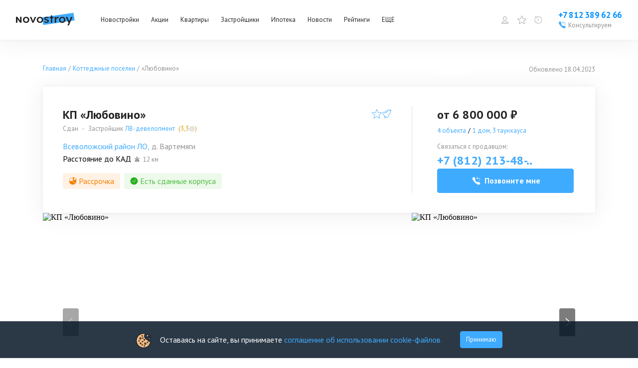

--- FILE ---
content_type: text/html; charset=utf-8
request_url: https://www.novostroy.su/buildings/lyubovino/
body_size: 70399
content:
<!DOCTYPE html><html lang="ru"><head><meta charSet="utf-8"/><script type="application/ld+json">{"@context":"https://schema.org","@type":"Organization","name":"Новострой","legalName":"Новострой","url":"https://www.novostroy.su/","logo":"https://www.novostroy.su/regions/img/icons/icon_48x48.png","address":"Санкт-Петербург","email":"info@novostroy.su","telephone":"+7 812 643-20-78","image":"https://www.novostroy.su/regions/img/novostroy_logo.svg","sameAs":["https://vk.com/novostroy_su","https://t.me/telejka_novostroyki","https://www.youtube.com/user/NovostroySu","https://dzen.yandex.ru/novostroy.su"],"contactPoint":[{"@type":"ContactPoint","telephone":"+7 812 643-20-78","email":"info@novostroy.su","contactType":"customer service","areaServed":"RU","availableLanguage":["Russian"]}]}</script><meta name="viewport" content="width=device-width"/><script type="application/ld+json">{"@context":"https://schema.org","@type":"Product","sku":"12178","name":"КП «Любовино»","description":"Вся правда о КП «Любовино»: фото, актуальные цены, ход строительства, мнения экспертов, отзывы реальных покупателей и форум. КП «Любовино» от застройщика ЛВ-девелопмент, находится по адресу д. Вартемяги.","image":"https://cdn.novostroy.su/regions/u/b/g/box_orig/wm_643e6b858cfa1.jpg","brand":{"@type":"Organization","name":"ЛВ-девелопмент","url":"https://www.novostroy.su/companies/lv-development/"},"aggregateRating":{"@type":"AggregateRating","ratingValue":2.9,"reviewCount":12},"review":[]}</script><script type="application/ld+json">{"@type":"BreadcrumbList","@context":"https://schema.org","itemListElement":[{"@type":"ListItem","position":1,"item":{"@type":"Thing","name":"Главная","@id":"https://www.novostroy.su/"}},{"@type":"ListItem","position":2,"item":{"@type":"Thing","name":"Коттеджные поселки","@id":"https://www.novostroy.su/settlements"}},{"@type":"ListItem","position":3,"item":{"@type":"Thing","name":"«Любовино»","@id":"https://www.novostroy.su/lyubovino"}}]}</script><title>Коттеджный поселок «Любовино» — цены и планировки квартир от официального застройщика ЛВ-девелопмент, ипотека, акции, отзывы - Ленинградская область, Всеволожский район | Новострой.су</title><meta name="description" content="Продажа квартир в Коттеджный поселок «Любовино» - 4 предложения по цене 6,8 млн руб.: акции официального застройщика, отзывы, ход строительства, фото, планировки."/><meta name="keywords" content="Коттеджный поселок «Любовино»"/><meta name="og:image" content="https://cdn.novostroy.su/regions/u/b/g/kvadrat_gallery/wm_643e6b858cfa1.jpg"/><link rel="preload" as="image" imageSrcSet="/_next/image/?url=https%3A%2F%2Fcdn.novostroy.su%2Fregions%2Fu%2Fb%2Fg%2Fbox_orig%2F643e6b858cfa1.jpg&amp;w=640&amp;q=75 640w, /_next/image/?url=https%3A%2F%2Fcdn.novostroy.su%2Fregions%2Fu%2Fb%2Fg%2Fbox_orig%2F643e6b858cfa1.jpg&amp;w=750&amp;q=75 750w, /_next/image/?url=https%3A%2F%2Fcdn.novostroy.su%2Fregions%2Fu%2Fb%2Fg%2Fbox_orig%2F643e6b858cfa1.jpg&amp;w=828&amp;q=75 828w, /_next/image/?url=https%3A%2F%2Fcdn.novostroy.su%2Fregions%2Fu%2Fb%2Fg%2Fbox_orig%2F643e6b858cfa1.jpg&amp;w=1080&amp;q=75 1080w, /_next/image/?url=https%3A%2F%2Fcdn.novostroy.su%2Fregions%2Fu%2Fb%2Fg%2Fbox_orig%2F643e6b858cfa1.jpg&amp;w=1200&amp;q=75 1200w, /_next/image/?url=https%3A%2F%2Fcdn.novostroy.su%2Fregions%2Fu%2Fb%2Fg%2Fbox_orig%2F643e6b858cfa1.jpg&amp;w=1920&amp;q=75 1920w, /_next/image/?url=https%3A%2F%2Fcdn.novostroy.su%2Fregions%2Fu%2Fb%2Fg%2Fbox_orig%2F643e6b858cfa1.jpg&amp;w=2048&amp;q=75 2048w, /_next/image/?url=https%3A%2F%2Fcdn.novostroy.su%2Fregions%2Fu%2Fb%2Fg%2Fbox_orig%2F643e6b858cfa1.jpg&amp;w=3840&amp;q=75 3840w" imageSizes="(max-width: 750px) 100vw, 750px" fetchpriority="high"/><meta name="next-head-count" content="10"/><link rel="apple-touch-icon" href="/regions/img/icons/icon_16x16.png"/><link rel="apple-touch-icon" sizes="16x16" href="/regions/img/icons/icon_16x16.png"/><link rel="apple-touch-icon" sizes="32x32" href="/regions/img/icons/icon_32x32.png"/><link rel="apple-touch-icon" sizes="48x48" href="/regions/img/icons/icon_48x48.png"/><link rel="apple-touch-icon" sizes="144x144" href="/regions/img/icons/icon_144x144.png"/><link rel="apple-touch-icon" sizes="180x180" href="/regions/img/icons/icon_180x180.png"/><link rel="icon" type="image/png" href="/regions/img/icons/icon_180x180.png"/><link rel="manifest" href="/manifest.json"/><meta name="referrer" content="origin-when-crossorigin"/><meta name="google-site-verification" content="bO08h5dYQ36SlX8AX16eV3jVc7advwtEPyCTV2dfxO4"/><meta name="google-site-verification" content="Tjive30Z3d4rXiP_NcLnkjUxw3LpKyaXcGFf-7iCST4"/><meta name="google-site-verification" content="bO08h5dYQ36SlX8AX16eV3jVc7advwtEPyCTV2dfxO4"/><meta name="google-site-verification" content="PFdl-KbakThMiGfEjhXqVpLy48XYV8nhYqgCvhMUBEM"/><meta name="yandex-verification" content="55c78dafae36cd14"/><meta name="loginza-verification" content="2356dbfd536157835f29b2642f42903f"/><meta name="yandex-verification" content="5c6bd0bd751c0e61"/><meta name="cmsmagazine" content="72205f4ce051f39bcf406e6d40565d3f"/><meta name="pmail-verification" content="431dbdc2ce1fa349018a0364d45dd3b9"/><link rel="alternate" type="application/rss+xml" title="RSS Новости Санкт-Петербурга" href="/rss/"/><script type="text/javascript" src="https://manalyticshub.com/m/watchjsu?token=74b31d1b-49ec-4c38-bf0a-9ce1e05a5e68&amp;sid=" async=""></script><script src="https://dmp.one/sync?stock_key=3322bf4254bc2bee27485cf263c29bc0" async=""></script><script type="text/javascript" src="https://cdn.eu.amplitude.com/script/eff01d48bd56e35132e09448267fff6.js"></script><script>
              window.amplitude.add(window.sessionReplay.plugin({sampleRate: 1}));window.amplitude.init('eff01d48bd56e35132e09448267fff6', {"fetchRemoteConfig":true,"serverZone":"EU","autocapture":{"attribution":true,"fileDownloads":true,"formInteractions":true,"pageViews":true,"sessions":true,"elementInteractions":true,"networkTracking":true,"webVitals":true,"frustrationInteractions":true}});
            </script><script defer="" src="https://code.jquery.com/jquery-3.6.0.min.js" integrity="sha256-/xUj+3OJU5yExlq6GSYGSHk7tPXikynS7ogEvDej/m4=" crossorigin="anonymous"></script><script defer="" src="/tmpsrc/jQuery.Brazzers-Carousel.custom.js"></script><script defer="" src="/tmpsrc/slick.js"></script><script defer="" src="/tmpsrc/fortuneWheel.js"></script><link data-next-font="" rel="preconnect" href="/" crossorigin="anonymous"/><link rel="preload" href="/_next/static/css/75f03c2db91a9570.css" as="style"/><link rel="stylesheet" href="/_next/static/css/75f03c2db91a9570.css" data-n-g=""/><link rel="preload" href="/_next/static/css/40d8af293683fe5c.css" as="style"/><link rel="stylesheet" href="/_next/static/css/40d8af293683fe5c.css" data-n-p=""/><link rel="preload" href="/_next/static/css/c5a33cb7f99e3fc5.css" as="style"/><link rel="stylesheet" href="/_next/static/css/c5a33cb7f99e3fc5.css" data-n-p=""/><link rel="preload" href="/_next/static/css/c5b36f327d9d368f.css" as="style"/><link rel="stylesheet" href="/_next/static/css/c5b36f327d9d368f.css"/><link rel="preload" href="/_next/static/css/90e44045efdff119.css" as="style"/><link rel="stylesheet" href="/_next/static/css/90e44045efdff119.css"/><link rel="preload" href="/_next/static/css/019e0cadc8f8a5b9.css" as="style"/><link rel="stylesheet" href="/_next/static/css/019e0cadc8f8a5b9.css"/><link rel="preload" href="/_next/static/css/b69bb05989568d76.css" as="style"/><link rel="stylesheet" href="/_next/static/css/b69bb05989568d76.css"/><link rel="preload" href="/_next/static/css/ee3f8e545f796cef.css" as="style"/><link rel="stylesheet" href="/_next/static/css/ee3f8e545f796cef.css"/><link rel="preload" href="/_next/static/css/698a2b3594d03f79.css" as="style"/><link rel="stylesheet" href="/_next/static/css/698a2b3594d03f79.css"/><link rel="preload" href="/_next/static/css/b3acd43d342f0ef5.css" as="style"/><link rel="stylesheet" href="/_next/static/css/b3acd43d342f0ef5.css"/><link rel="preload" href="/_next/static/css/df848c51c86256eb.css" as="style"/><link rel="stylesheet" href="/_next/static/css/df848c51c86256eb.css"/><link rel="preload" href="/_next/static/css/6d77ff82e1be275a.css" as="style"/><link rel="stylesheet" href="/_next/static/css/6d77ff82e1be275a.css"/><noscript data-n-css=""></noscript><script defer="" nomodule="" src="/_next/static/chunks/polyfills-c67a75d1b6f99dc8.js"></script><script defer="" src="/_next/static/chunks/9088.eadf79bc061cfd55.js"></script><script defer="" src="/_next/static/chunks/3253-d4eb1b9af22a1f09.js"></script><script defer="" src="/_next/static/chunks/8500.a55f97b8b3eb54ba.js"></script><script defer="" src="/_next/static/chunks/6066-f2b97e0f04e3d3fa.js"></script><script defer="" src="/_next/static/chunks/6502-fc7e985058c4b7a7.js"></script><script defer="" src="/_next/static/chunks/7536-06823562086c6a50.js"></script><script defer="" src="/_next/static/chunks/9449-731c08f251885093.js"></script><script defer="" src="/_next/static/chunks/9794-6f01f578bd3c4ab5.js"></script><script defer="" src="/_next/static/chunks/7333-dc6bbe199db02d05.js"></script><script defer="" src="/_next/static/chunks/6675-39d5677b9f071c90.js"></script><script defer="" src="/_next/static/chunks/4229.a7c3df80b08d394e.js"></script><script defer="" src="/_next/static/chunks/2236-da8f9358485fabdb.js"></script><script defer="" src="/_next/static/chunks/7004-11b22ccb24155b40.js"></script><script defer="" src="/_next/static/chunks/1557.affd3db1a9debb1f.js"></script><script defer="" src="/_next/static/chunks/3725.b6ddb09df28c0ec1.js"></script><script defer="" src="/_next/static/chunks/6851-f93287af28eab673.js"></script><script defer="" src="/_next/static/chunks/1573-8be2e3e7e0a3b7c8.js"></script><script defer="" src="/_next/static/chunks/234-158b431d6b187889.js"></script><script defer="" src="/_next/static/chunks/2532-4bc85c27d41e83d0.js"></script><script defer="" src="/_next/static/chunks/3454-14d3d8c26f485e43.js"></script><script defer="" src="/_next/static/chunks/901-03237d931a08d91f.js"></script><script defer="" src="/_next/static/chunks/9853-2d3d3f895dacbfd9.js"></script><script defer="" src="/_next/static/chunks/building-card-chunk.9de58be1c2be423b.js"></script><script defer="" src="/_next/static/chunks/2067.67f7d5f11548c77b.js"></script><script src="/_next/static/chunks/webpack-25e3485f846b55e5.js" defer=""></script><script src="/_next/static/chunks/framework-ca706bf673a13738.js" defer=""></script><script src="/_next/static/chunks/main-b9fb8cec39d486fe.js" defer=""></script><script src="/_next/static/chunks/pages/_app-9788ec59da03a27d.js" defer=""></script><script src="/_next/static/chunks/6265-42416097225786dc.js" defer=""></script><script src="/_next/static/chunks/1824-693607c164c16705.js" defer=""></script><script src="/_next/static/chunks/5867-ee6f05bf75356191.js" defer=""></script><script src="/_next/static/chunks/2213-54bae5b877d96e8d.js" defer=""></script><script src="/_next/static/chunks/pages/buildings/%5B%5B...path%5D%5D-2f591f586d8f4c37.js" defer=""></script><script src="/_next/static/1fpA_I4Hlj2jGHY9GWSsr/_buildManifest.js" defer=""></script><script src="/_next/static/1fpA_I4Hlj2jGHY9GWSsr/_ssgManifest.js" defer=""></script></head><body><script>
                       (function(m,e,t,r,i,k,a){m[i]=m[i]||function(){(m[i].a=m[i].a||[]).push(arguments)};
                       m[i].l=1*new Date();
                       for (var j = 0; j < document.scripts.length; j++) {if (document.scripts[j].src === r) { return; }}
                       k=e.createElement(t),a=e.getElementsByTagName(t)[0],k.async=1,k.src=r,a.parentNode.insertBefore(k,a)})
                       (window, document, "script", "https://mc.yandex.ru/metrika/tag.js", "ym");
                    
                       ym(20777206, "init", {
                            clickmap:true,
                            trackLinks:true,
                            accurateTrackBounce:true,
                            webvisor:true,
                            trackHash:true
                       });
                       
                       window.ymMy = function (action, goal) {
                            window.ym(20777206, action, goal);
                       };
                  </script><noscript><div><img src="https://mc.yandex.ru/watch/20777206" style="position:absolute;left:-9999px" alt=""/></div></noscript><div id="__next"><style>
    #nprogress {
      pointer-events: none;
    }
    #nprogress .bar {
      background: #29D;
      position: fixed;
      z-index: 9999;
      top: 0;
      left: 0;
      width: 100%;
      height: 3px;
    }
    #nprogress .peg {
      display: block;
      position: absolute;
      right: 0px;
      width: 100px;
      height: 100%;
      box-shadow: 0 0 10px #29D, 0 0 5px #29D;
      opacity: 1;
      -webkit-transform: rotate(3deg) translate(0px, -4px);
      -ms-transform: rotate(3deg) translate(0px, -4px);
      transform: rotate(3deg) translate(0px, -4px);
    }
    #nprogress .spinner {
      display: block;
      position: fixed;
      z-index: 1031;
      top: 15px;
      right: 15px;
    }
    #nprogress .spinner-icon {
      width: 18px;
      height: 18px;
      box-sizing: border-box;
      border: solid 2px transparent;
      border-top-color: #29D;
      border-left-color: #29D;
      border-radius: 50%;
      -webkit-animation: nprogresss-spinner 400ms linear infinite;
      animation: nprogress-spinner 400ms linear infinite;
    }
    .nprogress-custom-parent {
      overflow: hidden;
      position: relative;
    }
    .nprogress-custom-parent #nprogress .spinner,
    .nprogress-custom-parent #nprogress .bar {
      position: absolute;
    }
    @-webkit-keyframes nprogress-spinner {
      0% {
        -webkit-transform: rotate(0deg);
      }
      100% {
        -webkit-transform: rotate(360deg);
      }
    }
    @keyframes nprogress-spinner {
      0% {
        transform: rotate(0deg);
      }
      100% {
        transform: rotate(360deg);
      }
    }
  </style><div id="header" class="Header_header__ZE333 undefined"><div class="Header_container__vUgH9"><button aria-label="Открыть меню" class="ToggleMobileMenu_toggleMobileMenu__huaWm"><svg width="24" height="24" viewBox="0 0 24 24" fill="none" xmlns="http://www.w3.org/2000/svg"><line x1="3" y1="5" x2="21" y2="5" stroke="black" stroke-width="2" stroke-linecap="round"></line><line x1="3" y1="11" x2="21" y2="11" stroke="black" stroke-width="2" stroke-linecap="round"></line><line x1="3" y1="17" x2="21" y2="17" stroke="black" stroke-width="2" stroke-linecap="round"></line></svg></button><div class="Logo_logo__vBRmh"><a class="Logo_logo__link__wkU1N" target="_self" rel="noreferrer" href="/"><img alt="Novostroy" loading="lazy" width="118" height="26" decoding="async" data-nimg="1" style="color:transparent" src="https://www.novostroy.su/regions/img/novostroy_logo.svg"/></a></div><div class="Menu_menu__vd7aw"><ul class="Menu_menu__list__EgEKH"><li class="Menu_menu__item__8HYDk Menu_menu__item__has_submenu__YbadL"><div class="Menu_menu__btn__ZGtbP"><a class="Menu_menu__link__uFxYK" href="/buildings/" target="_self" rel="noreferrer">Новостройки</a></div><div class="Menu_submenu_wrapper__ND6ff" style="left:0"><ul class="Menu_submenu__9wY4E"><li class="Menu_submenu__item__Kt8OM"><a class="Menu_submenu__link__K3J7X" href="/buildings/" target="_self" rel="noreferrer">Жилые комплексы</a></li><li class="Menu_submenu__item__Kt8OM"><a class="Menu_submenu__link__K3J7X" href="/buildings/map/" target="_self" rel="noreferrer">ЖК на карте</a></li><li class="Menu_submenu__item__Kt8OM"><a class="Menu_submenu__link__K3J7X" href="/buildings/multi-functional/" target="_self" rel="noreferrer">Апартаменты</a></li><li class="Menu_submenu__item__Kt8OM"><a class="Menu_submenu__link__K3J7X" href="/buildings/mgk/" target="_self" rel="noreferrer">Малоэтажные ЖК</a></li><li class="Menu_submenu__item__Kt8OM"><a class="Menu_submenu__link__K3J7X" href="/settlements/" target="_self" rel="noreferrer">Коттеджные поселки</a></li><li class="Menu_submenu__item__Kt8OM"><a class="Menu_submenu__link__K3J7X" href="/buildings/townhouses/" target="_self" rel="noreferrer">Таунхаусы и дуплексы</a></li></ul></div></li><li class="Menu_menu__item__8HYDk Menu_menu__item__has_submenu__YbadL"><div class="Menu_menu__btn__ZGtbP"><a class="Menu_menu__link__uFxYK" href="/buildings/promos/" target="_self" rel="noreferrer">Акции</a></div><div class="Menu_submenu_wrapper__ND6ff" style="left:0"><ul class="Menu_submenu__9wY4E"><li class="Menu_submenu__item__Kt8OM"><a class="Menu_submenu__link__K3J7X" href="/buildings/promos/" target="_self" rel="noreferrer">Все акции</a></li><li class="Menu_submenu__item__Kt8OM"><a class="Menu_submenu__link__K3J7X" href="/buildings/present/" target="_self" rel="noreferrer">Подарки</a></li><li class="Menu_submenu__item__Kt8OM"><a class="Menu_submenu__link__K3J7X" href="/buildings/discount/" target="_self" rel="noreferrer">Скидки</a></li><li class="Menu_submenu__item__Kt8OM"><a class="Menu_submenu__link__K3J7X" href="/buildings/sales-start/" target="_self" rel="noreferrer">Старт продаж</a></li><li class="Menu_submenu__item__Kt8OM"><a class="Menu_submenu__link__K3J7X" href="/buildings/mortgage-profit/" target="_self" rel="noreferrer">Выгодная ипотека</a></li></ul></div></li><li class="Menu_menu__item__8HYDk Menu_menu__item__has_submenu__YbadL"><div class="Menu_menu__btn__ZGtbP"><a class="Menu_menu__link__uFxYK" href="/new-flats/" target="_self" rel="noreferrer">Квартиры</a></div></li><li class="Menu_menu__item__8HYDk Menu_menu__item__has_submenu__YbadL"><div class="Menu_menu__btn__ZGtbP"><a class="Menu_menu__link__uFxYK" href="/companies/" target="_self" rel="noreferrer">Застройщики</a></div></li><li class="Menu_menu__item__8HYDk Menu_menu__item__has_submenu__YbadL"><div class="Menu_menu__btn__ZGtbP"><a class="Menu_menu__link__uFxYK" href="/mortgage/" target="_self" rel="noreferrer">Ипотека</a></div><div class="Menu_submenu_wrapper__ND6ff" style="left:0"><ul class="Menu_submenu__9wY4E"><li class="Menu_submenu__item__Kt8OM"><a class="Menu_submenu__link__K3J7X" href="/mortgage/" target="_self" rel="noreferrer">Программы</a></li><li class="Menu_submenu__item__Kt8OM"><a class="Menu_submenu__link__K3J7X" href="/buildings/semejnaya-ipoteka/" target="_self" rel="noreferrer">Семейная ипотека</a></li><li class="Menu_submenu__item__Kt8OM"><a class="Menu_submenu__link__K3J7X" href="/buildings/materinskiy-kapital/" target="_self" rel="noreferrer">Мат. капитал</a></li><li class="Menu_submenu__item__Kt8OM"><a class="Menu_submenu__link__K3J7X" href="/buildings/military-mortgage/" target="_self" rel="noreferrer">Военная ипотека</a></li><li class="Menu_submenu__item__Kt8OM"><a class="Menu_submenu__link__K3J7X" href="/buildings/it-ipoteka/" target="_self" rel="noreferrer">IT-ипотека</a></li><li class="Menu_submenu__item__Kt8OM"><a class="Menu_submenu__link__K3J7X" href="/mortgage/calc/" target="_self" rel="noreferrer">Ипотечный калькулятор</a></li><li class="Menu_submenu__item__Kt8OM"><a class="Menu_submenu__link__K3J7X" href="/banks/" target="_self" rel="noreferrer">Банки</a></li></ul></div></li><li class="Menu_menu__item__8HYDk Menu_menu__item__has_submenu__YbadL"><div class="Menu_menu__btn__ZGtbP"><a class="Menu_menu__link__uFxYK" target="_self" rel="noreferrer" href="/news/">Новости</a></div></li><li class="Menu_menu__item__8HYDk Menu_menu__item__has_submenu__YbadL"><div class="Menu_menu__btn__ZGtbP"><a class="Menu_menu__link__uFxYK" target="_self" rel="noreferrer" href="/rating/">Рейтинги</a></div></li><li class="Menu_menu__item__8HYDk Menu_menu__item__has_submenu__YbadL"><div class="Menu_menu__btn__ZGtbP"><a class="Menu_menu__link__uFxYK" href="/" target="_self" rel="noreferrer">ЕЩЕ</a></div><div class="Menu_submenu_wrapper__ND6ff" style="left:0"><ul class="Menu_submenu__9wY4E"><li class="Menu_submenu__item__Kt8OM"><a class="Menu_submenu__link__K3J7X" target="_self" rel="noreferrer" href="/articles/">Статьи</a></li><li class="Menu_submenu__item__Kt8OM"><a class="Menu_submenu__link__K3J7X" href="/agencies/" target="_self" rel="noreferrer">Агентства недвижимости</a></li></ul></div></li></ul></div><div class="Header_specLogosWrapper__zOiRC"></div><div class="UserMenu_buttons__qlOZh"><div class="UserMenu_user__fTEEG"><span class="UserMenu_user_link__UGSrs"><svg width="18" height="18" viewBox="0 0 18 18" fill="none" xmlns="http://www.w3.org/2000/svg"><path d="M10.3 11.4002V11.4813L10.3257 11.5583C10.5513 12.2351 11.1577 12.5696 11.7169 12.7854C12.0062 12.897 12.3231 12.9915 12.6311 13.0822C12.6511 13.0881 12.6711 13.0939 12.6911 13.0998C12.985 13.1863 13.2743 13.2713 13.5586 13.3717C14.1683 13.5868 14.694 13.8526 15.0704 14.2674C15.3649 14.592 15.5957 15.0389 15.6725 15.7002H2.32757C2.40442 15.0389 2.63516 14.592 2.9297 14.2674C3.30613 13.8526 3.83184 13.5868 4.44146 13.3717C4.72576 13.2713 5.01509 13.1862 5.30903 13.0998C5.32899 13.0939 5.34896 13.0881 5.36896 13.0822C5.677 12.9915 5.99394 12.897 6.28321 12.7854C6.84243 12.5696 7.44878 12.2351 7.67439 11.5583L7.70005 11.4813V11.4002V10.2002V9.88993L7.42206 9.75217C7.42662 9.75443 7.42563 9.75365 7.41925 9.74859C7.40396 9.73646 7.35773 9.6998 7.28263 9.62161C7.1898 9.52498 7.08136 9.39485 6.97632 9.24577C6.75515 8.93183 6.6 8.60618 6.5737 8.37295L6.52734 7.96189L6.12752 7.93139C6.12175 7.92759 6.11098 7.91899 6.09633 7.90137C6.0535 7.84988 5.96988 7.709 5.92841 7.38458L5.92841 7.38454C5.91476 7.27787 5.93659 7.21917 5.95084 7.19175C5.96178 7.17069 5.97238 7.16016 5.97501 7.1575L6.36698 6.93193L6.16879 6.51529C6.16886 6.51543 6.16885 6.51542 6.16877 6.51525L6.16872 6.51514L6.16864 6.51497L6.16852 6.51471L6.16845 6.51457L6.16747 6.51243L6.1602 6.49632C6.15343 6.48108 6.14306 6.45717 6.13029 6.42587C6.10465 6.36303 6.06984 6.27174 6.03498 6.16199C5.96342 5.93676 5.90005 5.65977 5.90005 5.40078C5.90005 4.50049 6.14147 3.73234 6.61918 3.19533C7.08787 2.66845 7.84019 2.30078 9.00005 2.30078C9.5672 2.30078 9.90731 2.48325 10.1007 2.63962C10.2009 2.72057 10.2678 2.79972 10.3078 2.85452C10.3277 2.88183 10.3405 2.90266 10.3471 2.91394C10.349 2.9172 10.3503 2.91963 10.3512 2.92117L10.4837 3.20078H10.8C11.2112 3.20078 11.511 3.39447 11.7322 3.7622C11.9662 4.15128 12.1 4.7271 12.1 5.40078C12.1 5.69468 12.0353 5.97214 11.9666 6.18151C11.9327 6.28473 11.8991 6.36764 11.8748 6.4231C11.8627 6.45074 11.853 6.47129 11.8469 6.48385L11.8407 6.49648C11.8404 6.49695 11.8403 6.49731 11.8401 6.49757C11.84 6.49789 11.8399 6.49804 11.8399 6.49803L11.6165 6.92237L12.0253 7.1576C12.0278 7.16021 12.0384 7.17067 12.0493 7.19164C12.0634 7.21881 12.0854 7.27746 12.0717 7.38458C12.0302 7.709 11.9466 7.84988 11.9038 7.90138C11.8891 7.91899 11.8783 7.92759 11.8726 7.93139L11.4728 7.96189L11.4264 8.37295C11.4001 8.60618 11.2449 8.93183 11.0238 9.24577C10.9187 9.39485 10.8103 9.52498 10.7175 9.62161C10.6424 9.6998 10.5961 9.73646 10.5808 9.74859C10.5745 9.75365 10.5735 9.75443 10.578 9.75217L10.3 9.88993V10.2002V11.4002ZM6.13232 7.93404C6.13231 7.93408 6.13178 7.93389 6.13078 7.93336L6.13232 7.93404ZM11.8678 7.93404C11.8678 7.934 11.8683 7.93374 11.8693 7.93336L11.8678 7.93404Z" stroke="#0090FF"></path></svg></span><div class="UserMenu_menu__ywCgT"><ul><li><button class="UserMenu_login__ZirWK UserMenu_login__cabinet__aVO5K">Войти или зарегистрироваться</button></li><li><a class="UserMenu_login__ZirWK UserMenu_login__add_object__vZhbD" href="/site/add/" target="_self" rel="noreferrer">Добавить объект</a></li></ul></div></div><span><span class="UserMenu_favorites_button__gVVB8"><svg width="24" height="24" viewBox="0 0 24 24" fill="none" xmlns="http://www.w3.org/2000/svg"><path d="M12 0.47998C11.9032 0.480064 11.8088 0.50938 11.729 0.564086C11.6492 0.618791 11.5878 0.696332 11.5528 0.786543L8.59312 8.41686L0.455623 8.83217C0.358757 8.83707 0.265648 8.8712 0.188561 8.93006C0.111474 8.98892 0.0540241 9.06976 0.0237797 9.16191C-0.00646467 9.25406 -0.00808521 9.35322 0.0191316 9.44631C0.0463483 9.5394 0.101126 9.62207 0.176248 9.68342L6.51281 14.864L4.43156 22.725C4.40671 22.8186 4.41075 22.9175 4.44313 23.0087C4.47551 23.1 4.53473 23.1793 4.613 23.2363C4.69128 23.2933 4.78496 23.3252 4.88174 23.328C4.97853 23.3308 5.07389 23.3043 5.15531 23.2519L12 18.8587L18.8447 23.2519C18.9261 23.3043 19.0215 23.3308 19.1183 23.328C19.215 23.3252 19.3087 23.2933 19.387 23.2363C19.4653 23.1793 19.5245 23.1 19.5569 23.0087C19.5892 22.9175 19.5933 22.8186 19.5684 22.725L17.4872 14.864L23.8237 9.68342C23.8989 9.62207 23.9536 9.5394 23.9809 9.44631C24.0081 9.35322 24.0065 9.25406 23.9762 9.16191C23.946 9.06976 23.8885 8.98892 23.8114 8.93006C23.7343 8.8712 23.6412 8.83707 23.5444 8.83217L15.4069 8.41686L12.4472 0.786543C12.4122 0.696332 12.3508 0.618791 12.271 0.564086C12.1912 0.50938 12.0967 0.480064 12 0.47998ZM12 2.28654L14.6241 9.05342C14.6576 9.13984 14.7155 9.21469 14.7907 9.26893C14.8659 9.32316 14.9552 9.35446 15.0478 9.35904L22.2525 9.72748L16.6406 14.3165C16.5693 14.3748 16.5163 14.4524 16.4879 14.54C16.4594 14.6276 16.4568 14.7216 16.4803 14.8106L18.3244 21.7772L12.2597 17.8837C12.1822 17.8339 12.0921 17.8074 12 17.8074C11.9079 17.8074 11.8178 17.8339 11.7403 17.8837L5.67562 21.7772L7.51969 14.8106C7.54317 14.7216 7.54055 14.6276 7.51212 14.54C7.4837 14.4524 7.43067 14.3748 7.35937 14.3165L1.7475 9.72748L8.95219 9.35904C9.04479 9.35446 9.13408 9.32316 9.20928 9.26893C9.28448 9.21469 9.34236 9.13984 9.37594 9.05342L12 2.28654Z" fill="#3FABFF"></path></svg><span class="UserMenu_favorites_count__1cIv9">0</span><span class="UserMenu_favorites_tooltip__wz7KA">Избранное</span></span></span><a href="/buildings/viewed/" target="_self" rel="noreferrer"><span class="UserMenu_viewed_button__MvKoG"><svg xmlns="http://www.w3.org/2000/svg" fill="none" viewBox="0 0 20 20"><g clip-path="url(#a)"><path fill="#3FABFF" d="M3.163.387a.467.467 0 0 0-.05.013.4.4 0 0 0-.313.4v4h4a.402.402 0 0 0 .352-.198.404.404 0 0 0 0-.404A.402.402 0 0 0 6.8 4H4.138A8.337 8.337 0 0 1 10 1.6c4.666 0 8.4 3.734 8.4 8.4s-3.734 8.4-8.4 8.4A8.366 8.366 0 0 1 1.6 10c0-1.373.34-2.717.913-3.863L1.8 5.775A9.534 9.534 0 0 0 .8 10c0 5.094 4.106 9.2 9.2 9.2 5.094 0 9.2-4.106 9.2-9.2 0-5.094-4.106-9.2-9.2-9.2a9.168 9.168 0 0 0-6.4 2.6V.8a.398.398 0 0 0-.437-.413ZM9.6 3.6v5.712a.793.793 0 0 0-.375.888l-2.712 2.713.575.575L9.8 10.774a.8.8 0 0 0 1-.775.793.793 0 0 0-.4-.688V3.6h-.8Z"></path></g><defs><clipPath id="a"><path fill="#fff" d="M0 0h20v20H0z"></path></clipPath></defs></svg><span class="UserMenu_viewed_count__Uv1mF">0</span><span class="UserMenu_viewed_tooltip__3K2AI">Просмотренное</span></span></a></div><div class="Phone_phone__qmVDZ"><a href="tel: +78123896266" class="Phone_phone__number__mdW_r" aria-label="Проконсультироваться по телефону">+7 812 389 62 66</a><a href="tel: +78123896266" class="Phone_phone__numberMobile__R3mbn" aria-label="Проконсультироваться по телефону"></a><button class="Phone_consultation__FsyWv"><div class="Phone_consultation__icon___6d9Q"><svg width="16" height="16" viewBox="0 0 16 16" fill="none" xmlns="http://www.w3.org/2000/svg"><g clip-path="url(#clip0_2954_18606)"><path d="M10.5702 0.957476C10.4865 0.954976 10.4065 0.986226 10.3452 1.04248L7.96396 3.19998L10.3452 5.35623C10.429 5.43748 10.5502 5.46622 10.6615 5.43248C10.7727 5.39748 10.8565 5.30498 10.8802 5.19123C10.904 5.07623 10.864 4.95872 10.7752 4.88373L9.27021 3.51998H11.8402C12.939 3.51998 13.7602 4.31123 13.7602 5.43998V8.31997H14.4002V5.43998C14.4002 3.98748 13.2602 2.87998 11.8402 2.87998H9.27021L10.7752 1.51748C10.874 1.42998 10.909 1.29123 10.864 1.16623C10.819 1.04248 10.7015 0.959976 10.5702 0.957476ZM3.62146 0.962476C3.42646 0.974976 3.21771 1.04498 3.01646 1.18498C2.99521 1.19873 0.93396 2.69248 0.96021 3.53123C1.03646 5.92623 3.36771 8.74497 5.31021 10.6887C7.25271 12.63 10.0702 14.9612 12.4752 15.04H12.4902C13.3227 15.04 14.7977 13.0037 14.8115 12.9837C14.979 12.745 15.059 12.4712 15.0352 12.2125C15.0127 11.9562 14.8952 11.7362 14.7127 11.6087C14.4952 11.4562 12.134 9.88622 11.8465 9.70997C11.5652 9.53747 11.1515 9.56497 10.7427 9.78122C10.5115 9.90372 9.80396 10.3062 9.47396 10.495C9.18271 10.2912 8.47271 9.75122 7.36021 8.63872C6.24646 7.52622 5.70646 6.81497 5.50396 6.52497C5.69271 6.19497 6.09521 5.48748 6.21646 5.25623C6.43646 4.83998 6.46271 4.42373 6.28521 4.14623C6.11646 3.87748 4.55396 1.50998 4.38896 1.28123C4.23646 1.06998 3.94771 0.938726 3.62146 0.962476Z" fill="#3FABFF"></path></g><defs><clipPath id="clip0_2954_18606"><rect width="16" height="16" fill="white"></rect></clipPath></defs></svg></div><span class="Phone_consultation__caption__HInOm">Консультируем</span></button></div></div><div class="Notifications_container__B_WWr"></div><div class="Header_mobileMenu__c32Wd"></div></div><main class="NewLayout_newLayout__ZvZt0"><div id="branding-design-block" class="new-layout"></div><div class="NewLayout_desktopBannerPlace1__hoOHz"></div><div class="NewLayout_main__owTCk"><div class="BuildingCardPage_building__cTbG4"><div class="Breadcrumbs_container__mU9ft Breadcrumbs_new__iAPip"><div class="Breadcrumbs_wrapperBreadcrumbs__TEK9T"><div class="Breadcrumbs_breadcrumbs__R_dGn"><ol><li><a href="/" target="_self" rel="noreferrer"><span>Главная</span></a></li><li><a href="/settlements/" target="_self" rel="noreferrer"><span>Коттеджные поселки</span></a></li><li><span>«Любовино»</span></li></ol></div></div><div class="Breadcrumbs_update__gSes9">Обновлено <!-- -->18.04.2023</div></div><div class="HeaderDesktop_cardJkHeader__W_866"><div class="HeaderDesktop_left__c_bw2"><div class="styles_header__1_9eU"><h1 class="styles_title__3nH1V">КП «Любовино»</h1><div class="styles_buttons__0fi1B"><button aria-label="Добавить в избранное" class="FavoriteButton_button__e4AfX" data-state="closed"><svg width="24" height="24" viewBox="0 0 24 24" fill="none" xmlns="http://www.w3.org/2000/svg"><path d="M12 0.47998C11.9032 0.480064 11.8088 0.50938 11.729 0.564086C11.6492 0.618791 11.5878 0.696332 11.5528 0.786543L8.59312 8.41686L0.455623 8.83217C0.358757 8.83707 0.265648 8.8712 0.188561 8.93006C0.111474 8.98892 0.0540241 9.06976 0.0237797 9.16191C-0.00646467 9.25406 -0.00808521 9.35322 0.0191316 9.44631C0.0463483 9.5394 0.101126 9.62207 0.176248 9.68342L6.51281 14.864L4.43156 22.725C4.40671 22.8186 4.41075 22.9175 4.44313 23.0087C4.47551 23.1 4.53473 23.1793 4.613 23.2363C4.69128 23.2933 4.78496 23.3252 4.88174 23.328C4.97853 23.3308 5.07389 23.3043 5.15531 23.2519L12 18.8587L18.8447 23.2519C18.9261 23.3043 19.0215 23.3308 19.1183 23.328C19.215 23.3252 19.3087 23.2933 19.387 23.2363C19.4653 23.1793 19.5245 23.1 19.5569 23.0087C19.5892 22.9175 19.5933 22.8186 19.5684 22.725L17.4872 14.864L23.8237 9.68342C23.8989 9.62207 23.9536 9.5394 23.9809 9.44631C24.0081 9.35322 24.0065 9.25406 23.9762 9.16191C23.946 9.06976 23.8885 8.98892 23.8114 8.93006C23.7343 8.8712 23.6412 8.83707 23.5444 8.83217L15.4069 8.41686L12.4472 0.786543C12.4122 0.696332 12.3508 0.618791 12.271 0.564086C12.1912 0.50938 12.0967 0.480064 12 0.47998ZM12 2.28654L14.6241 9.05342C14.6576 9.13984 14.7155 9.21469 14.7907 9.26893C14.8659 9.32316 14.9552 9.35446 15.0478 9.35904L22.2525 9.72748L16.6406 14.3165C16.5693 14.3748 16.5163 14.4524 16.4879 14.54C16.4594 14.6276 16.4568 14.7216 16.4803 14.8106L18.3244 21.7772L12.2597 17.8837C12.1822 17.8339 12.0921 17.8074 12 17.8074C11.9079 17.8074 11.8178 17.8339 11.7403 17.8837L5.67562 21.7772L7.51969 14.8106C7.54317 14.7216 7.54055 14.6276 7.51212 14.54C7.4837 14.4524 7.43067 14.3748 7.35937 14.3165L1.7475 9.72748L8.95219 9.35904C9.04479 9.35446 9.13408 9.32316 9.20928 9.26893C9.28448 9.21469 9.34236 9.13984 9.37594 9.05342L12 2.28654Z" fill="#3FABFF"></path></svg></button><button aria-label="Подписаться" class="MailingButton_button__XHQTU" type="button" data-state="closed"><svg width="24" height="24" viewBox="0 0 41 40" fill="none" xmlns="http://www.w3.org/2000/svg"><path d="M35.3994 2C33.9609 2 32.728 2.82183 32.1557 3.99219C30.713 3.24236 29.1133 2.86216 27.5109 2.86217C25.0295 2.86217 22.549 3.76117 20.6613 5.55915L16.5193 9.50167L16.6037 9.46819C16.55 9.51326 16.536 9.52549 16.4947 9.56027L16.5193 9.50335C16.0238 9.97539 14.3071 10.6936 12.3684 11.2109C10.4298 11.7283 8.24184 12.1418 6.58078 12.4314C5.73591 12.5789 4.81557 12.7596 4.09132 13.4492C3.97499 13.56 4.00343 13.5434 4.01396 13.5396C4.01537 13.5323 4.05068 13.4923 3.93133 13.6016L3.9243 13.6066L3.91903 13.6133C3.7351 13.7884 3.72271 13.9049 3.70454 13.9833C2.59351 15.5539 2.87474 17.7793 4.00166 20.216C5.17496 22.753 7.31613 25.6225 10.3044 28.4676C10.8225 28.961 11.341 29.4213 11.8586 29.8655C10.3503 30.5598 9.29527 32.0199 9.29527 33.7143C9.29527 36.071 11.321 38 13.796 38C16.1157 38 18.0414 36.3059 18.2738 34.1529C18.5072 34.2622 18.7416 34.3735 18.9701 34.4693C21.5597 35.5552 23.9272 35.8244 25.5787 34.7204C25.668 34.6944 25.7547 34.6884 25.9022 34.548C26.0303 34.4261 25.9844 34.4604 25.9761 34.4609C25.964 34.4779 25.955 34.4977 26.0763 34.3823C26.8 33.693 26.991 32.8168 27.1452 32.0117V32.01C27.4492 30.4292 27.8822 28.3459 28.4251 26.5006C28.9681 24.6547 29.7218 23.022 30.2183 22.5497C30.2183 22.5497 30.2216 22.545 30.2218 22.5446C30.2218 22.5446 30.2267 22.5401 30.2271 22.5396L34.3586 18.6038C37.1766 15.924 37.8908 11.9869 36.507 8.66629C37.9441 8.21706 39 6.94188 39 5.42857C39 3.54514 37.3773 2 35.3994 2ZM35.3994 3.71429C36.4046 3.71429 37.1997 4.47143 37.1997 5.42857C37.1997 6.29592 36.5402 6.98837 35.6684 7.11105C35.2989 6.56106 34.8663 6.03933 34.3622 5.55915C34.143 5.35051 33.9142 5.15597 33.68 4.97154C33.8891 4.24663 34.5653 3.71429 35.3994 3.71429ZM27.5109 4.56473C29.5277 4.56474 31.5452 5.30084 33.0893 6.77121C36.1767 9.7119 36.1771 14.4536 33.0875 17.3917L28.949 21.3326C28.949 21.3326 28.9474 21.3359 28.9472 21.3359L28.9455 21.3376C27.8633 22.3681 27.262 24.0998 26.6916 26.0385C26.1209 27.9782 25.6828 30.1005 25.3748 31.702H25.373V31.7037C25.2302 32.4496 25.0765 32.9101 24.8034 33.1702C24.8832 33.0942 24.8257 33.1408 24.7384 33.2154L24.7348 33.2171C24.7186 33.2311 24.7455 33.2068 24.7243 33.2254L24.6311 33.2924C23.8274 33.8843 22.0748 33.8981 19.6961 32.9007C17.3175 31.9032 14.4404 29.9819 11.5773 27.2556V27.2539C8.7148 24.5283 6.69656 21.7897 5.64899 19.5246C4.60141 17.2594 4.61414 15.5894 5.23584 14.8237L5.29737 14.7483L5.29913 14.7433L5.30616 14.7366C5.44547 14.5922 5.46603 14.5643 5.36418 14.6613C5.63729 14.4012 6.12164 14.2542 6.90603 14.1172C8.58899 13.8239 10.8183 13.4052 12.8554 12.8616C14.6888 12.3724 16.2688 11.8154 17.3702 10.9665H17.5284L17.7921 10.7154L18.0558 10.4643L21.9342 6.77121C23.4779 5.3009 25.494 4.56473 27.5109 4.56473ZM27.2981 7.14286C26.2755 7.14286 24.6626 7.55676 23.0559 9.11328C21.9655 10.1696 19.4665 12.6014 18.5885 13.3689C18.2007 13.7078 16.7074 14.3135 15.1462 14.74C13.585 15.1664 11.9202 15.5068 10.8899 15.736C10.7746 15.7618 10.6659 15.8088 10.5698 15.8746C10.4736 15.9403 10.3921 16.0234 10.3297 16.1192C10.2673 16.215 10.2254 16.3215 10.2062 16.4327C10.1871 16.5439 10.1911 16.6576 10.2182 16.7673C10.2452 16.877 10.2946 16.9806 10.3637 17.0721C10.4327 17.1636 10.52 17.2413 10.6206 17.3007C10.7212 17.3601 10.8331 17.4 10.9498 17.4182C11.0666 17.4364 11.186 17.4325 11.3013 17.4068C12.2972 17.1852 14.0002 16.8357 15.642 16.3873C17.2837 15.9388 18.8284 15.4845 19.8051 14.6311C20.8157 13.7478 23.2549 11.3658 24.3393 10.3153C25.64 9.05524 26.7743 8.85714 27.2981 8.85714C27.4174 8.85875 27.5358 8.83777 27.6465 8.79541C27.7572 8.75306 27.858 8.69018 27.9429 8.61042C28.0279 8.53067 28.0953 8.43564 28.1414 8.33085C28.1874 8.22605 28.2111 8.11359 28.2111 8C28.2111 7.88641 28.1874 7.77395 28.1414 7.66915C28.0953 7.56436 28.0279 7.46933 27.9429 7.38958C27.858 7.30982 27.7572 7.24694 27.6465 7.20459C27.5358 7.16223 27.4174 7.14125 27.2981 7.14286ZM17.6462 10.8025C17.613 10.8304 17.5583 10.8761 17.5583 10.8761C17.5583 10.8761 17.5142 10.8898 17.4827 10.8996C17.5287 10.8622 17.6024 10.8412 17.6462 10.8025ZM13.469 31.1747C14.4737 31.9421 15.4644 32.6077 16.4296 33.1752C16.4689 33.3492 16.4964 33.5276 16.4964 33.7143C16.4964 35.1444 15.2979 36.2857 13.796 36.2857C12.2941 36.2857 11.0956 35.1444 11.0956 33.7143C11.0956 32.3911 12.126 31.3282 13.469 31.1747Z" fill="#3FABFF"></path></svg></button></div></div><div class="HeaderDesktop_info__8F8V9"><span class="HeaderDesktop_info__text__8Lxke">Сдан</span><span class="HeaderDesktop_info__separator__WRreP"></span><span class="HeaderDesktop_info__text__8Lxke">Застройщик<a class="HeaderDesktop_info__link__jNpoN" href="/companies/lv-development/" target="_blank" rel="noreferrer">ЛВ-девелопмент</a> <span class="BuilderRating_builderRating__pojIw BuilderRating_normal__zpJi_">(<!-- -->3,3<button class="BuilderRatingTooltip_trigger__yc8hK" data-state="closed"><svg width="12px" height="12px" viewBox="0 0 16 16" fill="none" xmlns="http://www.w3.org/2000/svg"><g clip-path="url(#clip0_1217_64969)"><path d="M7.99965 0.640137C3.93469 0.640137 0.639648 3.93518 0.639648 8.00014C0.639648 12.0651 3.93469 15.3601 7.99965 15.3601C12.0646 15.3601 15.3596 12.0651 15.3596 8.00014C15.3596 3.93518 12.0646 0.640137 7.99965 0.640137ZM7.99965 3.52014C8.52989 3.52014 8.95965 3.9499 8.95965 4.48014C8.95965 5.01038 8.52989 5.44014 7.99965 5.44014C7.46941 5.44014 7.03965 5.01038 7.03965 4.48014C7.03965 3.9499 7.46941 3.52014 7.99965 3.52014ZM9.27965 12.1601H8.63965H7.35965H6.71965V11.5201H7.35965V7.36014H6.71965V6.72014H7.35965H8.63965V7.36014V11.5201H9.27965V12.1601Z" fill="#E1E1E1"></path></g><defs><clipPath id="clip0_1217_64969"><rect width="16" height="16" fill="white"></rect></clipPath></defs></svg></button>)</span></span></div><div class="Location_location__sfuEp"><div class="Location_inner__XZMVa"><a class="Location_link__f6tsA" href="https://www.novostroy.su/settlements/rayon-vsevolozhskiy-lo/" target="_blank" rel="noreferrer">Всеволожский район ЛО<!-- -->,</a><span class="Location_text__qU9TJ">д. Вартемяги</span></div><div class="Location_distance__XDJdH">Расстояние до <!-- -->КАД<span class="Location_distance__count__GV2Ub">12<!-- --> км</span></div></div><div class="HeaderDesktop_tags__95VVp"><div class="TagJk_tag__KMBQU TagJk_installment__lURuf">Рассрочка</div><div class="TagJk_tag__KMBQU TagJk_isHaveFinishedParts__v_SYN">Есть сданные корпуса</div></div></div><div class="HeaderRight_right__4JQyW"><div class="HeaderRight_price__txeVf"><p class="Text_text__cP_l8 Text_text_variant_h2__fgfIa">от 6 800 000 ₽</p><p class="Text_text__cP_l8 Text_text_variant_caption__P6YXn" style="margin-top:8px"></p><div class="HeaderRight_price__links__WuxQa"><a>4 объекта</a><span>/</span><a>1 дом, 3 таунхауса</a></div></div><div class="CallWidgetCard_wrapper__Joq0h"><div class="CallWidgetCard_contacts__dPpoZ"><div><div class="CallWidgetCard_phone__text__8ieph">Связаться с <!-- -->продавцом<!-- -->:</div><a href="#" class="CallWidgetCard_phone__link__8sc8n">+7 (812) 213-48-..</a></div><button class="MainButton_primary__vUSk7 MainButton_big__IjaoW MainButton_rounded__3Xg7D"><svg width="24" height="24" viewBox="0 0 24 24" fill="none" xmlns="http://www.w3.org/2000/svg"><path d="M14.5615 3.75016C14.4673 3.74734 14.3773 3.7825 14.3084 3.84578L11.6295 6.27297L14.3084 8.69875C14.4026 8.79016 14.539 8.8225 14.6642 8.78453C14.7893 8.74516 14.8836 8.64109 14.9103 8.51313C14.937 8.38375 14.892 8.25156 14.7922 8.16719L13.099 6.63297H15.9903C17.2264 6.63297 18.1503 7.52313 18.1503 8.79297V12.033H18.8703V8.79297C18.8703 7.15891 17.5878 5.91297 15.9903 5.91297H13.099L14.7922 4.38016C14.9032 4.28172 14.9426 4.12563 14.892 3.985C14.8414 3.84578 14.7092 3.75297 14.5615 3.75016ZM6.74419 3.75578C6.52481 3.76984 6.28997 3.84859 6.06356 4.00609C6.03965 4.02156 3.72075 5.70203 3.75028 6.64563C3.83606 9.34 6.45872 12.5111 8.64403 14.6978C10.8293 16.8817 13.999 19.5044 16.7047 19.593H16.7215C17.6581 19.593 19.3175 17.3022 19.3329 17.2797C19.5214 17.0111 19.6114 16.7031 19.5847 16.412C19.5593 16.1238 19.4272 15.8763 19.2218 15.7328C18.9772 15.5613 16.3207 13.795 15.9973 13.5967C15.6809 13.4027 15.2154 13.4336 14.7556 13.6769C14.4954 13.8147 13.6995 14.2675 13.3282 14.4798C13.0006 14.2506 12.2018 13.6431 10.9503 12.3916C9.69731 11.14 9.08981 10.3398 8.862 10.0136C9.07434 9.64234 9.52715 8.84641 9.66356 8.58625C9.91106 8.11797 9.94059 7.64969 9.7409 7.3375C9.55106 7.03516 7.79325 4.37172 7.60762 4.11438C7.43606 3.87672 7.11122 3.72906 6.74419 3.75578Z" fill="white"></path></svg><span class="CallWidgetCard_callback__lJGVz">Позвоните мне</span></button></div></div></div></div><div class="MainCardSlider_cardJkSlider__HPhUE"><div class="Slider_swiperContainer__f8Uf3"><div class="swiper"><div class="swiper-wrapper"><div class="swiper-slide"><div class="Slider_slide__c71nZ"><img alt="КП «Любовино»" fetchpriority="high" loading="eager" decoding="async" data-nimg="fill" class="ImageWithPreloaderandFallback_shimmer__fYGOS" style="position:absolute;height:100%;width:100%;left:0;top:0;right:0;bottom:0;object-fit:cover;color:transparent" sizes="(max-width: 750px) 100vw, 750px" srcSet="/_next/image/?url=https%3A%2F%2Fcdn.novostroy.su%2Fregions%2Fu%2Fb%2Fg%2Fbox_orig%2F643e6b858cfa1.jpg&amp;w=640&amp;q=75 640w, /_next/image/?url=https%3A%2F%2Fcdn.novostroy.su%2Fregions%2Fu%2Fb%2Fg%2Fbox_orig%2F643e6b858cfa1.jpg&amp;w=750&amp;q=75 750w, /_next/image/?url=https%3A%2F%2Fcdn.novostroy.su%2Fregions%2Fu%2Fb%2Fg%2Fbox_orig%2F643e6b858cfa1.jpg&amp;w=828&amp;q=75 828w, /_next/image/?url=https%3A%2F%2Fcdn.novostroy.su%2Fregions%2Fu%2Fb%2Fg%2Fbox_orig%2F643e6b858cfa1.jpg&amp;w=1080&amp;q=75 1080w, /_next/image/?url=https%3A%2F%2Fcdn.novostroy.su%2Fregions%2Fu%2Fb%2Fg%2Fbox_orig%2F643e6b858cfa1.jpg&amp;w=1200&amp;q=75 1200w, /_next/image/?url=https%3A%2F%2Fcdn.novostroy.su%2Fregions%2Fu%2Fb%2Fg%2Fbox_orig%2F643e6b858cfa1.jpg&amp;w=1920&amp;q=75 1920w, /_next/image/?url=https%3A%2F%2Fcdn.novostroy.su%2Fregions%2Fu%2Fb%2Fg%2Fbox_orig%2F643e6b858cfa1.jpg&amp;w=2048&amp;q=75 2048w, /_next/image/?url=https%3A%2F%2Fcdn.novostroy.su%2Fregions%2Fu%2Fb%2Fg%2Fbox_orig%2F643e6b858cfa1.jpg&amp;w=3840&amp;q=75 3840w" src="/_next/image/?url=https%3A%2F%2Fcdn.novostroy.su%2Fregions%2Fu%2Fb%2Fg%2Fbox_orig%2F643e6b858cfa1.jpg&amp;w=3840&amp;q=75"/></div></div><div class="swiper-slide"><div class="Slider_slide__c71nZ"><img alt="КП «Любовино»" loading="eager" decoding="async" data-nimg="fill" class="ImageWithPreloaderandFallback_shimmer__fYGOS" style="position:absolute;height:100%;width:100%;left:0;top:0;right:0;bottom:0;object-fit:cover;color:transparent" sizes="(max-width: 750px) 100vw, 750px" srcSet="/_next/image/?url=https%3A%2F%2Fcdn.novostroy.su%2Fregions%2Fu%2Fb%2Fg%2Fbox_orig%2Fwm_643e6b858d4eb.jpg&amp;w=640&amp;q=75 640w, /_next/image/?url=https%3A%2F%2Fcdn.novostroy.su%2Fregions%2Fu%2Fb%2Fg%2Fbox_orig%2Fwm_643e6b858d4eb.jpg&amp;w=750&amp;q=75 750w, /_next/image/?url=https%3A%2F%2Fcdn.novostroy.su%2Fregions%2Fu%2Fb%2Fg%2Fbox_orig%2Fwm_643e6b858d4eb.jpg&amp;w=828&amp;q=75 828w, /_next/image/?url=https%3A%2F%2Fcdn.novostroy.su%2Fregions%2Fu%2Fb%2Fg%2Fbox_orig%2Fwm_643e6b858d4eb.jpg&amp;w=1080&amp;q=75 1080w, /_next/image/?url=https%3A%2F%2Fcdn.novostroy.su%2Fregions%2Fu%2Fb%2Fg%2Fbox_orig%2Fwm_643e6b858d4eb.jpg&amp;w=1200&amp;q=75 1200w, /_next/image/?url=https%3A%2F%2Fcdn.novostroy.su%2Fregions%2Fu%2Fb%2Fg%2Fbox_orig%2Fwm_643e6b858d4eb.jpg&amp;w=1920&amp;q=75 1920w, /_next/image/?url=https%3A%2F%2Fcdn.novostroy.su%2Fregions%2Fu%2Fb%2Fg%2Fbox_orig%2Fwm_643e6b858d4eb.jpg&amp;w=2048&amp;q=75 2048w, /_next/image/?url=https%3A%2F%2Fcdn.novostroy.su%2Fregions%2Fu%2Fb%2Fg%2Fbox_orig%2Fwm_643e6b858d4eb.jpg&amp;w=3840&amp;q=75 3840w" src="/_next/image/?url=https%3A%2F%2Fcdn.novostroy.su%2Fregions%2Fu%2Fb%2Fg%2Fbox_orig%2Fwm_643e6b858d4eb.jpg&amp;w=3840&amp;q=75"/></div></div><div class="swiper-slide"><div class="Slider_slide__c71nZ"><img alt="КП «Любовино»" loading="lazy" decoding="async" data-nimg="fill" class="Slider_slide__image_hidden__yiLnf ImageWithPreloaderandFallback_shimmer__fYGOS" style="position:absolute;height:100%;width:100%;left:0;top:0;right:0;bottom:0;object-fit:cover;color:transparent" sizes="(max-width: 750px) 100vw, 750px" srcSet="/_next/image/?url=https%3A%2F%2Fcdn.novostroy.su%2Fregions%2Fu%2Fb%2Fg%2Fbox_orig%2Fwm_643e6b858d3a5.jpg&amp;w=640&amp;q=75 640w, /_next/image/?url=https%3A%2F%2Fcdn.novostroy.su%2Fregions%2Fu%2Fb%2Fg%2Fbox_orig%2Fwm_643e6b858d3a5.jpg&amp;w=750&amp;q=75 750w, /_next/image/?url=https%3A%2F%2Fcdn.novostroy.su%2Fregions%2Fu%2Fb%2Fg%2Fbox_orig%2Fwm_643e6b858d3a5.jpg&amp;w=828&amp;q=75 828w, /_next/image/?url=https%3A%2F%2Fcdn.novostroy.su%2Fregions%2Fu%2Fb%2Fg%2Fbox_orig%2Fwm_643e6b858d3a5.jpg&amp;w=1080&amp;q=75 1080w, /_next/image/?url=https%3A%2F%2Fcdn.novostroy.su%2Fregions%2Fu%2Fb%2Fg%2Fbox_orig%2Fwm_643e6b858d3a5.jpg&amp;w=1200&amp;q=75 1200w, /_next/image/?url=https%3A%2F%2Fcdn.novostroy.su%2Fregions%2Fu%2Fb%2Fg%2Fbox_orig%2Fwm_643e6b858d3a5.jpg&amp;w=1920&amp;q=75 1920w, /_next/image/?url=https%3A%2F%2Fcdn.novostroy.su%2Fregions%2Fu%2Fb%2Fg%2Fbox_orig%2Fwm_643e6b858d3a5.jpg&amp;w=2048&amp;q=75 2048w, /_next/image/?url=https%3A%2F%2Fcdn.novostroy.su%2Fregions%2Fu%2Fb%2Fg%2Fbox_orig%2Fwm_643e6b858d3a5.jpg&amp;w=3840&amp;q=75 3840w" src="/_next/image/?url=https%3A%2F%2Fcdn.novostroy.su%2Fregions%2Fu%2Fb%2Fg%2Fbox_orig%2Fwm_643e6b858d3a5.jpg&amp;w=3840&amp;q=75"/></div></div><div class="swiper-slide"><div class="Slider_slide__c71nZ"><img alt="КП «Любовино»" loading="lazy" decoding="async" data-nimg="fill" class="Slider_slide__image_hidden__yiLnf ImageWithPreloaderandFallback_shimmer__fYGOS" style="position:absolute;height:100%;width:100%;left:0;top:0;right:0;bottom:0;object-fit:cover;color:transparent" sizes="(max-width: 750px) 100vw, 750px" srcSet="/_next/image/?url=https%3A%2F%2Fcdn.novostroy.su%2Fregions%2Fu%2Fb%2Fg%2Fbox_orig%2Fwm_643e6b858d278.jpg&amp;w=640&amp;q=75 640w, /_next/image/?url=https%3A%2F%2Fcdn.novostroy.su%2Fregions%2Fu%2Fb%2Fg%2Fbox_orig%2Fwm_643e6b858d278.jpg&amp;w=750&amp;q=75 750w, /_next/image/?url=https%3A%2F%2Fcdn.novostroy.su%2Fregions%2Fu%2Fb%2Fg%2Fbox_orig%2Fwm_643e6b858d278.jpg&amp;w=828&amp;q=75 828w, /_next/image/?url=https%3A%2F%2Fcdn.novostroy.su%2Fregions%2Fu%2Fb%2Fg%2Fbox_orig%2Fwm_643e6b858d278.jpg&amp;w=1080&amp;q=75 1080w, /_next/image/?url=https%3A%2F%2Fcdn.novostroy.su%2Fregions%2Fu%2Fb%2Fg%2Fbox_orig%2Fwm_643e6b858d278.jpg&amp;w=1200&amp;q=75 1200w, /_next/image/?url=https%3A%2F%2Fcdn.novostroy.su%2Fregions%2Fu%2Fb%2Fg%2Fbox_orig%2Fwm_643e6b858d278.jpg&amp;w=1920&amp;q=75 1920w, /_next/image/?url=https%3A%2F%2Fcdn.novostroy.su%2Fregions%2Fu%2Fb%2Fg%2Fbox_orig%2Fwm_643e6b858d278.jpg&amp;w=2048&amp;q=75 2048w, /_next/image/?url=https%3A%2F%2Fcdn.novostroy.su%2Fregions%2Fu%2Fb%2Fg%2Fbox_orig%2Fwm_643e6b858d278.jpg&amp;w=3840&amp;q=75 3840w" src="/_next/image/?url=https%3A%2F%2Fcdn.novostroy.su%2Fregions%2Fu%2Fb%2Fg%2Fbox_orig%2Fwm_643e6b858d278.jpg&amp;w=3840&amp;q=75"/></div></div><div class="swiper-slide"><div class="Slider_slide__c71nZ"><img alt="КП «Любовино»" loading="lazy" decoding="async" data-nimg="fill" class="Slider_slide__image_hidden__yiLnf ImageWithPreloaderandFallback_shimmer__fYGOS" style="position:absolute;height:100%;width:100%;left:0;top:0;right:0;bottom:0;object-fit:cover;color:transparent" sizes="(max-width: 750px) 100vw, 750px" srcSet="/_next/image/?url=https%3A%2F%2Fcdn.novostroy.su%2Fregions%2Fu%2Fb%2Fg%2Fbox_orig%2Fwm_643e6b858d127.jpg&amp;w=640&amp;q=75 640w, /_next/image/?url=https%3A%2F%2Fcdn.novostroy.su%2Fregions%2Fu%2Fb%2Fg%2Fbox_orig%2Fwm_643e6b858d127.jpg&amp;w=750&amp;q=75 750w, /_next/image/?url=https%3A%2F%2Fcdn.novostroy.su%2Fregions%2Fu%2Fb%2Fg%2Fbox_orig%2Fwm_643e6b858d127.jpg&amp;w=828&amp;q=75 828w, /_next/image/?url=https%3A%2F%2Fcdn.novostroy.su%2Fregions%2Fu%2Fb%2Fg%2Fbox_orig%2Fwm_643e6b858d127.jpg&amp;w=1080&amp;q=75 1080w, /_next/image/?url=https%3A%2F%2Fcdn.novostroy.su%2Fregions%2Fu%2Fb%2Fg%2Fbox_orig%2Fwm_643e6b858d127.jpg&amp;w=1200&amp;q=75 1200w, /_next/image/?url=https%3A%2F%2Fcdn.novostroy.su%2Fregions%2Fu%2Fb%2Fg%2Fbox_orig%2Fwm_643e6b858d127.jpg&amp;w=1920&amp;q=75 1920w, /_next/image/?url=https%3A%2F%2Fcdn.novostroy.su%2Fregions%2Fu%2Fb%2Fg%2Fbox_orig%2Fwm_643e6b858d127.jpg&amp;w=2048&amp;q=75 2048w, /_next/image/?url=https%3A%2F%2Fcdn.novostroy.su%2Fregions%2Fu%2Fb%2Fg%2Fbox_orig%2Fwm_643e6b858d127.jpg&amp;w=3840&amp;q=75 3840w" src="/_next/image/?url=https%3A%2F%2Fcdn.novostroy.su%2Fregions%2Fu%2Fb%2Fg%2Fbox_orig%2Fwm_643e6b858d127.jpg&amp;w=3840&amp;q=75"/></div></div><div class="swiper-slide"><div class="Slider_slide__c71nZ"><img alt="КП «Любовино»" loading="lazy" decoding="async" data-nimg="fill" class="Slider_slide__image_hidden__yiLnf ImageWithPreloaderandFallback_shimmer__fYGOS" style="position:absolute;height:100%;width:100%;left:0;top:0;right:0;bottom:0;object-fit:cover;color:transparent" sizes="(max-width: 750px) 100vw, 750px" srcSet="/_next/image/?url=https%3A%2F%2Fcdn.novostroy.su%2Fregions%2Fu%2Fb%2Fg%2Fbox_orig%2Fwm_643e6af281f4b.jpg&amp;w=640&amp;q=75 640w, /_next/image/?url=https%3A%2F%2Fcdn.novostroy.su%2Fregions%2Fu%2Fb%2Fg%2Fbox_orig%2Fwm_643e6af281f4b.jpg&amp;w=750&amp;q=75 750w, /_next/image/?url=https%3A%2F%2Fcdn.novostroy.su%2Fregions%2Fu%2Fb%2Fg%2Fbox_orig%2Fwm_643e6af281f4b.jpg&amp;w=828&amp;q=75 828w, /_next/image/?url=https%3A%2F%2Fcdn.novostroy.su%2Fregions%2Fu%2Fb%2Fg%2Fbox_orig%2Fwm_643e6af281f4b.jpg&amp;w=1080&amp;q=75 1080w, /_next/image/?url=https%3A%2F%2Fcdn.novostroy.su%2Fregions%2Fu%2Fb%2Fg%2Fbox_orig%2Fwm_643e6af281f4b.jpg&amp;w=1200&amp;q=75 1200w, /_next/image/?url=https%3A%2F%2Fcdn.novostroy.su%2Fregions%2Fu%2Fb%2Fg%2Fbox_orig%2Fwm_643e6af281f4b.jpg&amp;w=1920&amp;q=75 1920w, /_next/image/?url=https%3A%2F%2Fcdn.novostroy.su%2Fregions%2Fu%2Fb%2Fg%2Fbox_orig%2Fwm_643e6af281f4b.jpg&amp;w=2048&amp;q=75 2048w, /_next/image/?url=https%3A%2F%2Fcdn.novostroy.su%2Fregions%2Fu%2Fb%2Fg%2Fbox_orig%2Fwm_643e6af281f4b.jpg&amp;w=3840&amp;q=75 3840w" src="/_next/image/?url=https%3A%2F%2Fcdn.novostroy.su%2Fregions%2Fu%2Fb%2Fg%2Fbox_orig%2Fwm_643e6af281f4b.jpg&amp;w=3840&amp;q=75"/></div></div><div class="swiper-slide"><div class="Slider_slide__c71nZ"><img alt="КП «Любовино»" loading="lazy" decoding="async" data-nimg="fill" class="Slider_slide__image_hidden__yiLnf ImageWithPreloaderandFallback_shimmer__fYGOS" style="position:absolute;height:100%;width:100%;left:0;top:0;right:0;bottom:0;object-fit:cover;color:transparent" sizes="(max-width: 750px) 100vw, 750px" srcSet="/_next/image/?url=https%3A%2F%2Fcdn.novostroy.su%2Fregions%2Fu%2Fb%2Fg%2Fbox_orig%2Fwm_643e6af281e1c.jpg&amp;w=640&amp;q=75 640w, /_next/image/?url=https%3A%2F%2Fcdn.novostroy.su%2Fregions%2Fu%2Fb%2Fg%2Fbox_orig%2Fwm_643e6af281e1c.jpg&amp;w=750&amp;q=75 750w, /_next/image/?url=https%3A%2F%2Fcdn.novostroy.su%2Fregions%2Fu%2Fb%2Fg%2Fbox_orig%2Fwm_643e6af281e1c.jpg&amp;w=828&amp;q=75 828w, /_next/image/?url=https%3A%2F%2Fcdn.novostroy.su%2Fregions%2Fu%2Fb%2Fg%2Fbox_orig%2Fwm_643e6af281e1c.jpg&amp;w=1080&amp;q=75 1080w, /_next/image/?url=https%3A%2F%2Fcdn.novostroy.su%2Fregions%2Fu%2Fb%2Fg%2Fbox_orig%2Fwm_643e6af281e1c.jpg&amp;w=1200&amp;q=75 1200w, /_next/image/?url=https%3A%2F%2Fcdn.novostroy.su%2Fregions%2Fu%2Fb%2Fg%2Fbox_orig%2Fwm_643e6af281e1c.jpg&amp;w=1920&amp;q=75 1920w, /_next/image/?url=https%3A%2F%2Fcdn.novostroy.su%2Fregions%2Fu%2Fb%2Fg%2Fbox_orig%2Fwm_643e6af281e1c.jpg&amp;w=2048&amp;q=75 2048w, /_next/image/?url=https%3A%2F%2Fcdn.novostroy.su%2Fregions%2Fu%2Fb%2Fg%2Fbox_orig%2Fwm_643e6af281e1c.jpg&amp;w=3840&amp;q=75 3840w" src="/_next/image/?url=https%3A%2F%2Fcdn.novostroy.su%2Fregions%2Fu%2Fb%2Fg%2Fbox_orig%2Fwm_643e6af281e1c.jpg&amp;w=3840&amp;q=75"/></div></div><div class="swiper-slide"><div class="Slider_slide__c71nZ"><img alt="КП «Любовино»" loading="lazy" decoding="async" data-nimg="fill" class="Slider_slide__image_hidden__yiLnf ImageWithPreloaderandFallback_shimmer__fYGOS" style="position:absolute;height:100%;width:100%;left:0;top:0;right:0;bottom:0;object-fit:cover;color:transparent" sizes="(max-width: 750px) 100vw, 750px" srcSet="/_next/image/?url=https%3A%2F%2Fcdn.novostroy.su%2Fregions%2Fu%2Fb%2Fg%2Fbox_orig%2Fwm_643e6af281ce7.jpg&amp;w=640&amp;q=75 640w, /_next/image/?url=https%3A%2F%2Fcdn.novostroy.su%2Fregions%2Fu%2Fb%2Fg%2Fbox_orig%2Fwm_643e6af281ce7.jpg&amp;w=750&amp;q=75 750w, /_next/image/?url=https%3A%2F%2Fcdn.novostroy.su%2Fregions%2Fu%2Fb%2Fg%2Fbox_orig%2Fwm_643e6af281ce7.jpg&amp;w=828&amp;q=75 828w, /_next/image/?url=https%3A%2F%2Fcdn.novostroy.su%2Fregions%2Fu%2Fb%2Fg%2Fbox_orig%2Fwm_643e6af281ce7.jpg&amp;w=1080&amp;q=75 1080w, /_next/image/?url=https%3A%2F%2Fcdn.novostroy.su%2Fregions%2Fu%2Fb%2Fg%2Fbox_orig%2Fwm_643e6af281ce7.jpg&amp;w=1200&amp;q=75 1200w, /_next/image/?url=https%3A%2F%2Fcdn.novostroy.su%2Fregions%2Fu%2Fb%2Fg%2Fbox_orig%2Fwm_643e6af281ce7.jpg&amp;w=1920&amp;q=75 1920w, /_next/image/?url=https%3A%2F%2Fcdn.novostroy.su%2Fregions%2Fu%2Fb%2Fg%2Fbox_orig%2Fwm_643e6af281ce7.jpg&amp;w=2048&amp;q=75 2048w, /_next/image/?url=https%3A%2F%2Fcdn.novostroy.su%2Fregions%2Fu%2Fb%2Fg%2Fbox_orig%2Fwm_643e6af281ce7.jpg&amp;w=3840&amp;q=75 3840w" src="/_next/image/?url=https%3A%2F%2Fcdn.novostroy.su%2Fregions%2Fu%2Fb%2Fg%2Fbox_orig%2Fwm_643e6af281ce7.jpg&amp;w=3840&amp;q=75"/></div></div><div class="swiper-slide"><div class="Slider_slide__c71nZ"><img alt="КП «Любовино»" loading="lazy" decoding="async" data-nimg="fill" class="Slider_slide__image_hidden__yiLnf ImageWithPreloaderandFallback_shimmer__fYGOS" style="position:absolute;height:100%;width:100%;left:0;top:0;right:0;bottom:0;object-fit:cover;color:transparent" sizes="(max-width: 750px) 100vw, 750px" srcSet="/_next/image/?url=https%3A%2F%2Fcdn.novostroy.su%2Fregions%2Fu%2Fb%2Fg%2Fbox_orig%2Fwm_643e6af281bac.jpg&amp;w=640&amp;q=75 640w, /_next/image/?url=https%3A%2F%2Fcdn.novostroy.su%2Fregions%2Fu%2Fb%2Fg%2Fbox_orig%2Fwm_643e6af281bac.jpg&amp;w=750&amp;q=75 750w, /_next/image/?url=https%3A%2F%2Fcdn.novostroy.su%2Fregions%2Fu%2Fb%2Fg%2Fbox_orig%2Fwm_643e6af281bac.jpg&amp;w=828&amp;q=75 828w, /_next/image/?url=https%3A%2F%2Fcdn.novostroy.su%2Fregions%2Fu%2Fb%2Fg%2Fbox_orig%2Fwm_643e6af281bac.jpg&amp;w=1080&amp;q=75 1080w, /_next/image/?url=https%3A%2F%2Fcdn.novostroy.su%2Fregions%2Fu%2Fb%2Fg%2Fbox_orig%2Fwm_643e6af281bac.jpg&amp;w=1200&amp;q=75 1200w, /_next/image/?url=https%3A%2F%2Fcdn.novostroy.su%2Fregions%2Fu%2Fb%2Fg%2Fbox_orig%2Fwm_643e6af281bac.jpg&amp;w=1920&amp;q=75 1920w, /_next/image/?url=https%3A%2F%2Fcdn.novostroy.su%2Fregions%2Fu%2Fb%2Fg%2Fbox_orig%2Fwm_643e6af281bac.jpg&amp;w=2048&amp;q=75 2048w, /_next/image/?url=https%3A%2F%2Fcdn.novostroy.su%2Fregions%2Fu%2Fb%2Fg%2Fbox_orig%2Fwm_643e6af281bac.jpg&amp;w=3840&amp;q=75 3840w" src="/_next/image/?url=https%3A%2F%2Fcdn.novostroy.su%2Fregions%2Fu%2Fb%2Fg%2Fbox_orig%2Fwm_643e6af281bac.jpg&amp;w=3840&amp;q=75"/></div></div><div class="swiper-slide"><div class="Slider_slide__c71nZ"><img alt="КП «Любовино»" loading="lazy" decoding="async" data-nimg="fill" class="Slider_slide__image_hidden__yiLnf ImageWithPreloaderandFallback_shimmer__fYGOS" style="position:absolute;height:100%;width:100%;left:0;top:0;right:0;bottom:0;object-fit:cover;color:transparent" sizes="(max-width: 750px) 100vw, 750px" srcSet="/_next/image/?url=https%3A%2F%2Fcdn.novostroy.su%2Fregions%2Fu%2Fb%2Fg%2Fbox_orig%2Fwm_643e6af281a33.jpg&amp;w=640&amp;q=75 640w, /_next/image/?url=https%3A%2F%2Fcdn.novostroy.su%2Fregions%2Fu%2Fb%2Fg%2Fbox_orig%2Fwm_643e6af281a33.jpg&amp;w=750&amp;q=75 750w, /_next/image/?url=https%3A%2F%2Fcdn.novostroy.su%2Fregions%2Fu%2Fb%2Fg%2Fbox_orig%2Fwm_643e6af281a33.jpg&amp;w=828&amp;q=75 828w, /_next/image/?url=https%3A%2F%2Fcdn.novostroy.su%2Fregions%2Fu%2Fb%2Fg%2Fbox_orig%2Fwm_643e6af281a33.jpg&amp;w=1080&amp;q=75 1080w, /_next/image/?url=https%3A%2F%2Fcdn.novostroy.su%2Fregions%2Fu%2Fb%2Fg%2Fbox_orig%2Fwm_643e6af281a33.jpg&amp;w=1200&amp;q=75 1200w, /_next/image/?url=https%3A%2F%2Fcdn.novostroy.su%2Fregions%2Fu%2Fb%2Fg%2Fbox_orig%2Fwm_643e6af281a33.jpg&amp;w=1920&amp;q=75 1920w, /_next/image/?url=https%3A%2F%2Fcdn.novostroy.su%2Fregions%2Fu%2Fb%2Fg%2Fbox_orig%2Fwm_643e6af281a33.jpg&amp;w=2048&amp;q=75 2048w, /_next/image/?url=https%3A%2F%2Fcdn.novostroy.su%2Fregions%2Fu%2Fb%2Fg%2Fbox_orig%2Fwm_643e6af281a33.jpg&amp;w=3840&amp;q=75 3840w" src="/_next/image/?url=https%3A%2F%2Fcdn.novostroy.su%2Fregions%2Fu%2Fb%2Fg%2Fbox_orig%2Fwm_643e6af281a33.jpg&amp;w=3840&amp;q=75"/></div></div><div class="swiper-slide"><div class="Slider_slide__c71nZ"><img alt="КП «Любовино»" loading="lazy" decoding="async" data-nimg="fill" class="Slider_slide__image_hidden__yiLnf ImageWithPreloaderandFallback_shimmer__fYGOS" style="position:absolute;height:100%;width:100%;left:0;top:0;right:0;bottom:0;object-fit:cover;color:transparent" sizes="(max-width: 750px) 100vw, 750px" srcSet="/_next/image/?url=https%3A%2F%2Fcdn.novostroy.su%2Fregions%2Fu%2Fb%2Fg%2Fbox_orig%2Fwm_643e6af281881.jpg&amp;w=640&amp;q=75 640w, /_next/image/?url=https%3A%2F%2Fcdn.novostroy.su%2Fregions%2Fu%2Fb%2Fg%2Fbox_orig%2Fwm_643e6af281881.jpg&amp;w=750&amp;q=75 750w, /_next/image/?url=https%3A%2F%2Fcdn.novostroy.su%2Fregions%2Fu%2Fb%2Fg%2Fbox_orig%2Fwm_643e6af281881.jpg&amp;w=828&amp;q=75 828w, /_next/image/?url=https%3A%2F%2Fcdn.novostroy.su%2Fregions%2Fu%2Fb%2Fg%2Fbox_orig%2Fwm_643e6af281881.jpg&amp;w=1080&amp;q=75 1080w, /_next/image/?url=https%3A%2F%2Fcdn.novostroy.su%2Fregions%2Fu%2Fb%2Fg%2Fbox_orig%2Fwm_643e6af281881.jpg&amp;w=1200&amp;q=75 1200w, /_next/image/?url=https%3A%2F%2Fcdn.novostroy.su%2Fregions%2Fu%2Fb%2Fg%2Fbox_orig%2Fwm_643e6af281881.jpg&amp;w=1920&amp;q=75 1920w, /_next/image/?url=https%3A%2F%2Fcdn.novostroy.su%2Fregions%2Fu%2Fb%2Fg%2Fbox_orig%2Fwm_643e6af281881.jpg&amp;w=2048&amp;q=75 2048w, /_next/image/?url=https%3A%2F%2Fcdn.novostroy.su%2Fregions%2Fu%2Fb%2Fg%2Fbox_orig%2Fwm_643e6af281881.jpg&amp;w=3840&amp;q=75 3840w" src="/_next/image/?url=https%3A%2F%2Fcdn.novostroy.su%2Fregions%2Fu%2Fb%2Fg%2Fbox_orig%2Fwm_643e6af281881.jpg&amp;w=3840&amp;q=75"/></div></div><div class="swiper-slide"><div class="Slider_slide__c71nZ"><img alt="КП «Любовино»" loading="lazy" decoding="async" data-nimg="fill" class="Slider_slide__image_hidden__yiLnf ImageWithPreloaderandFallback_shimmer__fYGOS" style="position:absolute;height:100%;width:100%;left:0;top:0;right:0;bottom:0;object-fit:cover;color:transparent" sizes="(max-width: 750px) 100vw, 750px" srcSet="/_next/image/?url=https%3A%2F%2Fcdn.novostroy.su%2Fregions%2Fu%2Fb%2Fg%2Fbox_orig%2Fwm_617ba79786215.jpg&amp;w=640&amp;q=75 640w, /_next/image/?url=https%3A%2F%2Fcdn.novostroy.su%2Fregions%2Fu%2Fb%2Fg%2Fbox_orig%2Fwm_617ba79786215.jpg&amp;w=750&amp;q=75 750w, /_next/image/?url=https%3A%2F%2Fcdn.novostroy.su%2Fregions%2Fu%2Fb%2Fg%2Fbox_orig%2Fwm_617ba79786215.jpg&amp;w=828&amp;q=75 828w, /_next/image/?url=https%3A%2F%2Fcdn.novostroy.su%2Fregions%2Fu%2Fb%2Fg%2Fbox_orig%2Fwm_617ba79786215.jpg&amp;w=1080&amp;q=75 1080w, /_next/image/?url=https%3A%2F%2Fcdn.novostroy.su%2Fregions%2Fu%2Fb%2Fg%2Fbox_orig%2Fwm_617ba79786215.jpg&amp;w=1200&amp;q=75 1200w, /_next/image/?url=https%3A%2F%2Fcdn.novostroy.su%2Fregions%2Fu%2Fb%2Fg%2Fbox_orig%2Fwm_617ba79786215.jpg&amp;w=1920&amp;q=75 1920w, /_next/image/?url=https%3A%2F%2Fcdn.novostroy.su%2Fregions%2Fu%2Fb%2Fg%2Fbox_orig%2Fwm_617ba79786215.jpg&amp;w=2048&amp;q=75 2048w, /_next/image/?url=https%3A%2F%2Fcdn.novostroy.su%2Fregions%2Fu%2Fb%2Fg%2Fbox_orig%2Fwm_617ba79786215.jpg&amp;w=3840&amp;q=75 3840w" src="/_next/image/?url=https%3A%2F%2Fcdn.novostroy.su%2Fregions%2Fu%2Fb%2Fg%2Fbox_orig%2Fwm_617ba79786215.jpg&amp;w=3840&amp;q=75"/></div></div><div class="swiper-slide"><div class="Slider_slide__c71nZ"><img alt="КП «Любовино»" loading="lazy" decoding="async" data-nimg="fill" class="Slider_slide__image_hidden__yiLnf ImageWithPreloaderandFallback_shimmer__fYGOS" style="position:absolute;height:100%;width:100%;left:0;top:0;right:0;bottom:0;object-fit:cover;color:transparent" sizes="(max-width: 750px) 100vw, 750px" srcSet="/_next/image/?url=https%3A%2F%2Fcdn.novostroy.su%2Fregions%2Fu%2Fb%2Fg%2Fbox_orig%2Fwm_617ba797860c6.jpg&amp;w=640&amp;q=75 640w, /_next/image/?url=https%3A%2F%2Fcdn.novostroy.su%2Fregions%2Fu%2Fb%2Fg%2Fbox_orig%2Fwm_617ba797860c6.jpg&amp;w=750&amp;q=75 750w, /_next/image/?url=https%3A%2F%2Fcdn.novostroy.su%2Fregions%2Fu%2Fb%2Fg%2Fbox_orig%2Fwm_617ba797860c6.jpg&amp;w=828&amp;q=75 828w, /_next/image/?url=https%3A%2F%2Fcdn.novostroy.su%2Fregions%2Fu%2Fb%2Fg%2Fbox_orig%2Fwm_617ba797860c6.jpg&amp;w=1080&amp;q=75 1080w, /_next/image/?url=https%3A%2F%2Fcdn.novostroy.su%2Fregions%2Fu%2Fb%2Fg%2Fbox_orig%2Fwm_617ba797860c6.jpg&amp;w=1200&amp;q=75 1200w, /_next/image/?url=https%3A%2F%2Fcdn.novostroy.su%2Fregions%2Fu%2Fb%2Fg%2Fbox_orig%2Fwm_617ba797860c6.jpg&amp;w=1920&amp;q=75 1920w, /_next/image/?url=https%3A%2F%2Fcdn.novostroy.su%2Fregions%2Fu%2Fb%2Fg%2Fbox_orig%2Fwm_617ba797860c6.jpg&amp;w=2048&amp;q=75 2048w, /_next/image/?url=https%3A%2F%2Fcdn.novostroy.su%2Fregions%2Fu%2Fb%2Fg%2Fbox_orig%2Fwm_617ba797860c6.jpg&amp;w=3840&amp;q=75 3840w" src="/_next/image/?url=https%3A%2F%2Fcdn.novostroy.su%2Fregions%2Fu%2Fb%2Fg%2Fbox_orig%2Fwm_617ba797860c6.jpg&amp;w=3840&amp;q=75"/></div></div><div class="swiper-slide"><div class="Slider_slide__c71nZ"><img alt="КП «Любовино»" loading="lazy" decoding="async" data-nimg="fill" class="Slider_slide__image_hidden__yiLnf ImageWithPreloaderandFallback_shimmer__fYGOS" style="position:absolute;height:100%;width:100%;left:0;top:0;right:0;bottom:0;object-fit:cover;color:transparent" sizes="(max-width: 750px) 100vw, 750px" srcSet="/_next/image/?url=https%3A%2F%2Fcdn.novostroy.su%2Fregions%2Fu%2Fb%2Fg%2Fbox_orig%2Fwm_617ba79785f78.jpg&amp;w=640&amp;q=75 640w, /_next/image/?url=https%3A%2F%2Fcdn.novostroy.su%2Fregions%2Fu%2Fb%2Fg%2Fbox_orig%2Fwm_617ba79785f78.jpg&amp;w=750&amp;q=75 750w, /_next/image/?url=https%3A%2F%2Fcdn.novostroy.su%2Fregions%2Fu%2Fb%2Fg%2Fbox_orig%2Fwm_617ba79785f78.jpg&amp;w=828&amp;q=75 828w, /_next/image/?url=https%3A%2F%2Fcdn.novostroy.su%2Fregions%2Fu%2Fb%2Fg%2Fbox_orig%2Fwm_617ba79785f78.jpg&amp;w=1080&amp;q=75 1080w, /_next/image/?url=https%3A%2F%2Fcdn.novostroy.su%2Fregions%2Fu%2Fb%2Fg%2Fbox_orig%2Fwm_617ba79785f78.jpg&amp;w=1200&amp;q=75 1200w, /_next/image/?url=https%3A%2F%2Fcdn.novostroy.su%2Fregions%2Fu%2Fb%2Fg%2Fbox_orig%2Fwm_617ba79785f78.jpg&amp;w=1920&amp;q=75 1920w, /_next/image/?url=https%3A%2F%2Fcdn.novostroy.su%2Fregions%2Fu%2Fb%2Fg%2Fbox_orig%2Fwm_617ba79785f78.jpg&amp;w=2048&amp;q=75 2048w, /_next/image/?url=https%3A%2F%2Fcdn.novostroy.su%2Fregions%2Fu%2Fb%2Fg%2Fbox_orig%2Fwm_617ba79785f78.jpg&amp;w=3840&amp;q=75 3840w" src="/_next/image/?url=https%3A%2F%2Fcdn.novostroy.su%2Fregions%2Fu%2Fb%2Fg%2Fbox_orig%2Fwm_617ba79785f78.jpg&amp;w=3840&amp;q=75"/></div></div><div class="swiper-slide"><div class="Slider_slide__c71nZ"><img alt="КП «Любовино»" loading="lazy" decoding="async" data-nimg="fill" class="Slider_slide__image_hidden__yiLnf ImageWithPreloaderandFallback_shimmer__fYGOS" style="position:absolute;height:100%;width:100%;left:0;top:0;right:0;bottom:0;object-fit:cover;color:transparent" sizes="(max-width: 750px) 100vw, 750px" srcSet="/_next/image/?url=https%3A%2F%2Fcdn.novostroy.su%2Fregions%2Fu%2Fb%2Fg%2Fbox_orig%2Fwm_617ba79785e27.jpg&amp;w=640&amp;q=75 640w, /_next/image/?url=https%3A%2F%2Fcdn.novostroy.su%2Fregions%2Fu%2Fb%2Fg%2Fbox_orig%2Fwm_617ba79785e27.jpg&amp;w=750&amp;q=75 750w, /_next/image/?url=https%3A%2F%2Fcdn.novostroy.su%2Fregions%2Fu%2Fb%2Fg%2Fbox_orig%2Fwm_617ba79785e27.jpg&amp;w=828&amp;q=75 828w, /_next/image/?url=https%3A%2F%2Fcdn.novostroy.su%2Fregions%2Fu%2Fb%2Fg%2Fbox_orig%2Fwm_617ba79785e27.jpg&amp;w=1080&amp;q=75 1080w, /_next/image/?url=https%3A%2F%2Fcdn.novostroy.su%2Fregions%2Fu%2Fb%2Fg%2Fbox_orig%2Fwm_617ba79785e27.jpg&amp;w=1200&amp;q=75 1200w, /_next/image/?url=https%3A%2F%2Fcdn.novostroy.su%2Fregions%2Fu%2Fb%2Fg%2Fbox_orig%2Fwm_617ba79785e27.jpg&amp;w=1920&amp;q=75 1920w, /_next/image/?url=https%3A%2F%2Fcdn.novostroy.su%2Fregions%2Fu%2Fb%2Fg%2Fbox_orig%2Fwm_617ba79785e27.jpg&amp;w=2048&amp;q=75 2048w, /_next/image/?url=https%3A%2F%2Fcdn.novostroy.su%2Fregions%2Fu%2Fb%2Fg%2Fbox_orig%2Fwm_617ba79785e27.jpg&amp;w=3840&amp;q=75 3840w" src="/_next/image/?url=https%3A%2F%2Fcdn.novostroy.su%2Fregions%2Fu%2Fb%2Fg%2Fbox_orig%2Fwm_617ba79785e27.jpg&amp;w=3840&amp;q=75"/></div></div><div class="swiper-slide"><div class="Slider_slide__c71nZ"><img alt="КП «Любовино»" loading="lazy" decoding="async" data-nimg="fill" class="Slider_slide__image_hidden__yiLnf ImageWithPreloaderandFallback_shimmer__fYGOS" style="position:absolute;height:100%;width:100%;left:0;top:0;right:0;bottom:0;object-fit:cover;color:transparent" sizes="(max-width: 750px) 100vw, 750px" srcSet="/_next/image/?url=https%3A%2F%2Fcdn.novostroy.su%2Fregions%2Fu%2Fb%2Fg%2Fbox_orig%2Fwm_617ba79785cc9.jpg&amp;w=640&amp;q=75 640w, /_next/image/?url=https%3A%2F%2Fcdn.novostroy.su%2Fregions%2Fu%2Fb%2Fg%2Fbox_orig%2Fwm_617ba79785cc9.jpg&amp;w=750&amp;q=75 750w, /_next/image/?url=https%3A%2F%2Fcdn.novostroy.su%2Fregions%2Fu%2Fb%2Fg%2Fbox_orig%2Fwm_617ba79785cc9.jpg&amp;w=828&amp;q=75 828w, /_next/image/?url=https%3A%2F%2Fcdn.novostroy.su%2Fregions%2Fu%2Fb%2Fg%2Fbox_orig%2Fwm_617ba79785cc9.jpg&amp;w=1080&amp;q=75 1080w, /_next/image/?url=https%3A%2F%2Fcdn.novostroy.su%2Fregions%2Fu%2Fb%2Fg%2Fbox_orig%2Fwm_617ba79785cc9.jpg&amp;w=1200&amp;q=75 1200w, /_next/image/?url=https%3A%2F%2Fcdn.novostroy.su%2Fregions%2Fu%2Fb%2Fg%2Fbox_orig%2Fwm_617ba79785cc9.jpg&amp;w=1920&amp;q=75 1920w, /_next/image/?url=https%3A%2F%2Fcdn.novostroy.su%2Fregions%2Fu%2Fb%2Fg%2Fbox_orig%2Fwm_617ba79785cc9.jpg&amp;w=2048&amp;q=75 2048w, /_next/image/?url=https%3A%2F%2Fcdn.novostroy.su%2Fregions%2Fu%2Fb%2Fg%2Fbox_orig%2Fwm_617ba79785cc9.jpg&amp;w=3840&amp;q=75 3840w" src="/_next/image/?url=https%3A%2F%2Fcdn.novostroy.su%2Fregions%2Fu%2Fb%2Fg%2Fbox_orig%2Fwm_617ba79785cc9.jpg&amp;w=3840&amp;q=75"/></div></div><div class="swiper-slide"><div class="Slider_slide__c71nZ"><img alt="КП «Любовино»" loading="lazy" decoding="async" data-nimg="fill" class="Slider_slide__image_hidden__yiLnf ImageWithPreloaderandFallback_shimmer__fYGOS" style="position:absolute;height:100%;width:100%;left:0;top:0;right:0;bottom:0;object-fit:cover;color:transparent" sizes="(max-width: 750px) 100vw, 750px" srcSet="/_next/image/?url=https%3A%2F%2Fcdn.novostroy.su%2Fregions%2Fu%2Fb%2Fg%2Fbox_orig%2Fwm_617ba79785b84.jpg&amp;w=640&amp;q=75 640w, /_next/image/?url=https%3A%2F%2Fcdn.novostroy.su%2Fregions%2Fu%2Fb%2Fg%2Fbox_orig%2Fwm_617ba79785b84.jpg&amp;w=750&amp;q=75 750w, /_next/image/?url=https%3A%2F%2Fcdn.novostroy.su%2Fregions%2Fu%2Fb%2Fg%2Fbox_orig%2Fwm_617ba79785b84.jpg&amp;w=828&amp;q=75 828w, /_next/image/?url=https%3A%2F%2Fcdn.novostroy.su%2Fregions%2Fu%2Fb%2Fg%2Fbox_orig%2Fwm_617ba79785b84.jpg&amp;w=1080&amp;q=75 1080w, /_next/image/?url=https%3A%2F%2Fcdn.novostroy.su%2Fregions%2Fu%2Fb%2Fg%2Fbox_orig%2Fwm_617ba79785b84.jpg&amp;w=1200&amp;q=75 1200w, /_next/image/?url=https%3A%2F%2Fcdn.novostroy.su%2Fregions%2Fu%2Fb%2Fg%2Fbox_orig%2Fwm_617ba79785b84.jpg&amp;w=1920&amp;q=75 1920w, /_next/image/?url=https%3A%2F%2Fcdn.novostroy.su%2Fregions%2Fu%2Fb%2Fg%2Fbox_orig%2Fwm_617ba79785b84.jpg&amp;w=2048&amp;q=75 2048w, /_next/image/?url=https%3A%2F%2Fcdn.novostroy.su%2Fregions%2Fu%2Fb%2Fg%2Fbox_orig%2Fwm_617ba79785b84.jpg&amp;w=3840&amp;q=75 3840w" src="/_next/image/?url=https%3A%2F%2Fcdn.novostroy.su%2Fregions%2Fu%2Fb%2Fg%2Fbox_orig%2Fwm_617ba79785b84.jpg&amp;w=3840&amp;q=75"/></div></div><div class="swiper-slide"><div class="Slider_slide__c71nZ"><img alt="КП «Любовино»" loading="lazy" decoding="async" data-nimg="fill" class="Slider_slide__image_hidden__yiLnf ImageWithPreloaderandFallback_shimmer__fYGOS" style="position:absolute;height:100%;width:100%;left:0;top:0;right:0;bottom:0;object-fit:cover;color:transparent" sizes="(max-width: 750px) 100vw, 750px" srcSet="/_next/image/?url=https%3A%2F%2Fcdn.novostroy.su%2Fregions%2Fu%2Fb%2Fg%2Fbox_orig%2Fwm_617ba79785a41.jpg&amp;w=640&amp;q=75 640w, /_next/image/?url=https%3A%2F%2Fcdn.novostroy.su%2Fregions%2Fu%2Fb%2Fg%2Fbox_orig%2Fwm_617ba79785a41.jpg&amp;w=750&amp;q=75 750w, /_next/image/?url=https%3A%2F%2Fcdn.novostroy.su%2Fregions%2Fu%2Fb%2Fg%2Fbox_orig%2Fwm_617ba79785a41.jpg&amp;w=828&amp;q=75 828w, /_next/image/?url=https%3A%2F%2Fcdn.novostroy.su%2Fregions%2Fu%2Fb%2Fg%2Fbox_orig%2Fwm_617ba79785a41.jpg&amp;w=1080&amp;q=75 1080w, /_next/image/?url=https%3A%2F%2Fcdn.novostroy.su%2Fregions%2Fu%2Fb%2Fg%2Fbox_orig%2Fwm_617ba79785a41.jpg&amp;w=1200&amp;q=75 1200w, /_next/image/?url=https%3A%2F%2Fcdn.novostroy.su%2Fregions%2Fu%2Fb%2Fg%2Fbox_orig%2Fwm_617ba79785a41.jpg&amp;w=1920&amp;q=75 1920w, /_next/image/?url=https%3A%2F%2Fcdn.novostroy.su%2Fregions%2Fu%2Fb%2Fg%2Fbox_orig%2Fwm_617ba79785a41.jpg&amp;w=2048&amp;q=75 2048w, /_next/image/?url=https%3A%2F%2Fcdn.novostroy.su%2Fregions%2Fu%2Fb%2Fg%2Fbox_orig%2Fwm_617ba79785a41.jpg&amp;w=3840&amp;q=75 3840w" src="/_next/image/?url=https%3A%2F%2Fcdn.novostroy.su%2Fregions%2Fu%2Fb%2Fg%2Fbox_orig%2Fwm_617ba79785a41.jpg&amp;w=3840&amp;q=75"/></div></div><div class="swiper-slide"><div class="Slider_slide__c71nZ"><img alt="КП «Любовино»" loading="lazy" decoding="async" data-nimg="fill" class="Slider_slide__image_hidden__yiLnf ImageWithPreloaderandFallback_shimmer__fYGOS" style="position:absolute;height:100%;width:100%;left:0;top:0;right:0;bottom:0;object-fit:cover;color:transparent" sizes="(max-width: 750px) 100vw, 750px" srcSet="/_next/image/?url=https%3A%2F%2Fcdn.novostroy.su%2Fregions%2Fu%2Fb%2Fg%2Fbox_orig%2Fwm_617ba797858fe.jpg&amp;w=640&amp;q=75 640w, /_next/image/?url=https%3A%2F%2Fcdn.novostroy.su%2Fregions%2Fu%2Fb%2Fg%2Fbox_orig%2Fwm_617ba797858fe.jpg&amp;w=750&amp;q=75 750w, /_next/image/?url=https%3A%2F%2Fcdn.novostroy.su%2Fregions%2Fu%2Fb%2Fg%2Fbox_orig%2Fwm_617ba797858fe.jpg&amp;w=828&amp;q=75 828w, /_next/image/?url=https%3A%2F%2Fcdn.novostroy.su%2Fregions%2Fu%2Fb%2Fg%2Fbox_orig%2Fwm_617ba797858fe.jpg&amp;w=1080&amp;q=75 1080w, /_next/image/?url=https%3A%2F%2Fcdn.novostroy.su%2Fregions%2Fu%2Fb%2Fg%2Fbox_orig%2Fwm_617ba797858fe.jpg&amp;w=1200&amp;q=75 1200w, /_next/image/?url=https%3A%2F%2Fcdn.novostroy.su%2Fregions%2Fu%2Fb%2Fg%2Fbox_orig%2Fwm_617ba797858fe.jpg&amp;w=1920&amp;q=75 1920w, /_next/image/?url=https%3A%2F%2Fcdn.novostroy.su%2Fregions%2Fu%2Fb%2Fg%2Fbox_orig%2Fwm_617ba797858fe.jpg&amp;w=2048&amp;q=75 2048w, /_next/image/?url=https%3A%2F%2Fcdn.novostroy.su%2Fregions%2Fu%2Fb%2Fg%2Fbox_orig%2Fwm_617ba797858fe.jpg&amp;w=3840&amp;q=75 3840w" src="/_next/image/?url=https%3A%2F%2Fcdn.novostroy.su%2Fregions%2Fu%2Fb%2Fg%2Fbox_orig%2Fwm_617ba797858fe.jpg&amp;w=3840&amp;q=75"/></div></div><div class="swiper-slide"><div class="Slider_slide__c71nZ"><img alt="КП «Любовино»" loading="lazy" decoding="async" data-nimg="fill" class="Slider_slide__image_hidden__yiLnf ImageWithPreloaderandFallback_shimmer__fYGOS" style="position:absolute;height:100%;width:100%;left:0;top:0;right:0;bottom:0;object-fit:cover;color:transparent" sizes="(max-width: 750px) 100vw, 750px" srcSet="/_next/image/?url=https%3A%2F%2Fcdn.novostroy.su%2Fregions%2Fu%2Fb%2Fg%2Fbox_orig%2Fwm_617ba7978578b.jpg&amp;w=640&amp;q=75 640w, /_next/image/?url=https%3A%2F%2Fcdn.novostroy.su%2Fregions%2Fu%2Fb%2Fg%2Fbox_orig%2Fwm_617ba7978578b.jpg&amp;w=750&amp;q=75 750w, /_next/image/?url=https%3A%2F%2Fcdn.novostroy.su%2Fregions%2Fu%2Fb%2Fg%2Fbox_orig%2Fwm_617ba7978578b.jpg&amp;w=828&amp;q=75 828w, /_next/image/?url=https%3A%2F%2Fcdn.novostroy.su%2Fregions%2Fu%2Fb%2Fg%2Fbox_orig%2Fwm_617ba7978578b.jpg&amp;w=1080&amp;q=75 1080w, /_next/image/?url=https%3A%2F%2Fcdn.novostroy.su%2Fregions%2Fu%2Fb%2Fg%2Fbox_orig%2Fwm_617ba7978578b.jpg&amp;w=1200&amp;q=75 1200w, /_next/image/?url=https%3A%2F%2Fcdn.novostroy.su%2Fregions%2Fu%2Fb%2Fg%2Fbox_orig%2Fwm_617ba7978578b.jpg&amp;w=1920&amp;q=75 1920w, /_next/image/?url=https%3A%2F%2Fcdn.novostroy.su%2Fregions%2Fu%2Fb%2Fg%2Fbox_orig%2Fwm_617ba7978578b.jpg&amp;w=2048&amp;q=75 2048w, /_next/image/?url=https%3A%2F%2Fcdn.novostroy.su%2Fregions%2Fu%2Fb%2Fg%2Fbox_orig%2Fwm_617ba7978578b.jpg&amp;w=3840&amp;q=75 3840w" src="/_next/image/?url=https%3A%2F%2Fcdn.novostroy.su%2Fregions%2Fu%2Fb%2Fg%2Fbox_orig%2Fwm_617ba7978578b.jpg&amp;w=3840&amp;q=75"/></div></div><div class="swiper-slide"><div class="Slider_slide__c71nZ"><img alt="КП «Любовино»" loading="lazy" decoding="async" data-nimg="fill" class="Slider_slide__image_hidden__yiLnf ImageWithPreloaderandFallback_shimmer__fYGOS" style="position:absolute;height:100%;width:100%;left:0;top:0;right:0;bottom:0;object-fit:cover;color:transparent" sizes="(max-width: 750px) 100vw, 750px" srcSet="/_next/image/?url=https%3A%2F%2Fcdn.novostroy.su%2Fregions%2Fu%2Fb%2Fg%2Fbox_orig%2Fwm_617ba79785647.jpg&amp;w=640&amp;q=75 640w, /_next/image/?url=https%3A%2F%2Fcdn.novostroy.su%2Fregions%2Fu%2Fb%2Fg%2Fbox_orig%2Fwm_617ba79785647.jpg&amp;w=750&amp;q=75 750w, /_next/image/?url=https%3A%2F%2Fcdn.novostroy.su%2Fregions%2Fu%2Fb%2Fg%2Fbox_orig%2Fwm_617ba79785647.jpg&amp;w=828&amp;q=75 828w, /_next/image/?url=https%3A%2F%2Fcdn.novostroy.su%2Fregions%2Fu%2Fb%2Fg%2Fbox_orig%2Fwm_617ba79785647.jpg&amp;w=1080&amp;q=75 1080w, /_next/image/?url=https%3A%2F%2Fcdn.novostroy.su%2Fregions%2Fu%2Fb%2Fg%2Fbox_orig%2Fwm_617ba79785647.jpg&amp;w=1200&amp;q=75 1200w, /_next/image/?url=https%3A%2F%2Fcdn.novostroy.su%2Fregions%2Fu%2Fb%2Fg%2Fbox_orig%2Fwm_617ba79785647.jpg&amp;w=1920&amp;q=75 1920w, /_next/image/?url=https%3A%2F%2Fcdn.novostroy.su%2Fregions%2Fu%2Fb%2Fg%2Fbox_orig%2Fwm_617ba79785647.jpg&amp;w=2048&amp;q=75 2048w, /_next/image/?url=https%3A%2F%2Fcdn.novostroy.su%2Fregions%2Fu%2Fb%2Fg%2Fbox_orig%2Fwm_617ba79785647.jpg&amp;w=3840&amp;q=75 3840w" src="/_next/image/?url=https%3A%2F%2Fcdn.novostroy.su%2Fregions%2Fu%2Fb%2Fg%2Fbox_orig%2Fwm_617ba79785647.jpg&amp;w=3840&amp;q=75"/></div></div><div class="swiper-slide"><div class="Slider_slide__c71nZ"><img alt="КП «Любовино»" loading="lazy" decoding="async" data-nimg="fill" class="Slider_slide__image_hidden__yiLnf ImageWithPreloaderandFallback_shimmer__fYGOS" style="position:absolute;height:100%;width:100%;left:0;top:0;right:0;bottom:0;object-fit:cover;color:transparent" sizes="(max-width: 750px) 100vw, 750px" srcSet="/_next/image/?url=https%3A%2F%2Fcdn.novostroy.su%2Fregions%2Fu%2Fb%2Fg%2Fbox_orig%2Fwm_617ba797854c8.jpg&amp;w=640&amp;q=75 640w, /_next/image/?url=https%3A%2F%2Fcdn.novostroy.su%2Fregions%2Fu%2Fb%2Fg%2Fbox_orig%2Fwm_617ba797854c8.jpg&amp;w=750&amp;q=75 750w, /_next/image/?url=https%3A%2F%2Fcdn.novostroy.su%2Fregions%2Fu%2Fb%2Fg%2Fbox_orig%2Fwm_617ba797854c8.jpg&amp;w=828&amp;q=75 828w, /_next/image/?url=https%3A%2F%2Fcdn.novostroy.su%2Fregions%2Fu%2Fb%2Fg%2Fbox_orig%2Fwm_617ba797854c8.jpg&amp;w=1080&amp;q=75 1080w, /_next/image/?url=https%3A%2F%2Fcdn.novostroy.su%2Fregions%2Fu%2Fb%2Fg%2Fbox_orig%2Fwm_617ba797854c8.jpg&amp;w=1200&amp;q=75 1200w, /_next/image/?url=https%3A%2F%2Fcdn.novostroy.su%2Fregions%2Fu%2Fb%2Fg%2Fbox_orig%2Fwm_617ba797854c8.jpg&amp;w=1920&amp;q=75 1920w, /_next/image/?url=https%3A%2F%2Fcdn.novostroy.su%2Fregions%2Fu%2Fb%2Fg%2Fbox_orig%2Fwm_617ba797854c8.jpg&amp;w=2048&amp;q=75 2048w, /_next/image/?url=https%3A%2F%2Fcdn.novostroy.su%2Fregions%2Fu%2Fb%2Fg%2Fbox_orig%2Fwm_617ba797854c8.jpg&amp;w=3840&amp;q=75 3840w" src="/_next/image/?url=https%3A%2F%2Fcdn.novostroy.su%2Fregions%2Fu%2Fb%2Fg%2Fbox_orig%2Fwm_617ba797854c8.jpg&amp;w=3840&amp;q=75"/></div></div><div class="swiper-slide"><div class="Slider_slide__c71nZ"><img alt="КП «Любовино»" loading="lazy" decoding="async" data-nimg="fill" class="Slider_slide__image_hidden__yiLnf ImageWithPreloaderandFallback_shimmer__fYGOS" style="position:absolute;height:100%;width:100%;left:0;top:0;right:0;bottom:0;object-fit:cover;color:transparent" sizes="(max-width: 750px) 100vw, 750px" srcSet="/_next/image/?url=https%3A%2F%2Fcdn.novostroy.su%2Fregions%2Fu%2Fb%2Fg%2Fbox_orig%2Fwm_5c6ab8f6cea40.jpg&amp;w=640&amp;q=75 640w, /_next/image/?url=https%3A%2F%2Fcdn.novostroy.su%2Fregions%2Fu%2Fb%2Fg%2Fbox_orig%2Fwm_5c6ab8f6cea40.jpg&amp;w=750&amp;q=75 750w, /_next/image/?url=https%3A%2F%2Fcdn.novostroy.su%2Fregions%2Fu%2Fb%2Fg%2Fbox_orig%2Fwm_5c6ab8f6cea40.jpg&amp;w=828&amp;q=75 828w, /_next/image/?url=https%3A%2F%2Fcdn.novostroy.su%2Fregions%2Fu%2Fb%2Fg%2Fbox_orig%2Fwm_5c6ab8f6cea40.jpg&amp;w=1080&amp;q=75 1080w, /_next/image/?url=https%3A%2F%2Fcdn.novostroy.su%2Fregions%2Fu%2Fb%2Fg%2Fbox_orig%2Fwm_5c6ab8f6cea40.jpg&amp;w=1200&amp;q=75 1200w, /_next/image/?url=https%3A%2F%2Fcdn.novostroy.su%2Fregions%2Fu%2Fb%2Fg%2Fbox_orig%2Fwm_5c6ab8f6cea40.jpg&amp;w=1920&amp;q=75 1920w, /_next/image/?url=https%3A%2F%2Fcdn.novostroy.su%2Fregions%2Fu%2Fb%2Fg%2Fbox_orig%2Fwm_5c6ab8f6cea40.jpg&amp;w=2048&amp;q=75 2048w, /_next/image/?url=https%3A%2F%2Fcdn.novostroy.su%2Fregions%2Fu%2Fb%2Fg%2Fbox_orig%2Fwm_5c6ab8f6cea40.jpg&amp;w=3840&amp;q=75 3840w" src="/_next/image/?url=https%3A%2F%2Fcdn.novostroy.su%2Fregions%2Fu%2Fb%2Fg%2Fbox_orig%2Fwm_5c6ab8f6cea40.jpg&amp;w=3840&amp;q=75"/></div></div><div class="swiper-slide"><div class="Slider_slide__c71nZ"><img alt="КП «Любовино»" loading="lazy" decoding="async" data-nimg="fill" class="Slider_slide__image_hidden__yiLnf ImageWithPreloaderandFallback_shimmer__fYGOS" style="position:absolute;height:100%;width:100%;left:0;top:0;right:0;bottom:0;object-fit:cover;color:transparent" sizes="(max-width: 750px) 100vw, 750px" srcSet="/_next/image/?url=https%3A%2F%2Fcdn.novostroy.su%2Fregions%2Fu%2Fb%2Fg%2Fbox_orig%2Fwm_8c92e383cd3ea6f8.jpg&amp;w=640&amp;q=75 640w, /_next/image/?url=https%3A%2F%2Fcdn.novostroy.su%2Fregions%2Fu%2Fb%2Fg%2Fbox_orig%2Fwm_8c92e383cd3ea6f8.jpg&amp;w=750&amp;q=75 750w, /_next/image/?url=https%3A%2F%2Fcdn.novostroy.su%2Fregions%2Fu%2Fb%2Fg%2Fbox_orig%2Fwm_8c92e383cd3ea6f8.jpg&amp;w=828&amp;q=75 828w, /_next/image/?url=https%3A%2F%2Fcdn.novostroy.su%2Fregions%2Fu%2Fb%2Fg%2Fbox_orig%2Fwm_8c92e383cd3ea6f8.jpg&amp;w=1080&amp;q=75 1080w, /_next/image/?url=https%3A%2F%2Fcdn.novostroy.su%2Fregions%2Fu%2Fb%2Fg%2Fbox_orig%2Fwm_8c92e383cd3ea6f8.jpg&amp;w=1200&amp;q=75 1200w, /_next/image/?url=https%3A%2F%2Fcdn.novostroy.su%2Fregions%2Fu%2Fb%2Fg%2Fbox_orig%2Fwm_8c92e383cd3ea6f8.jpg&amp;w=1920&amp;q=75 1920w, /_next/image/?url=https%3A%2F%2Fcdn.novostroy.su%2Fregions%2Fu%2Fb%2Fg%2Fbox_orig%2Fwm_8c92e383cd3ea6f8.jpg&amp;w=2048&amp;q=75 2048w, /_next/image/?url=https%3A%2F%2Fcdn.novostroy.su%2Fregions%2Fu%2Fb%2Fg%2Fbox_orig%2Fwm_8c92e383cd3ea6f8.jpg&amp;w=3840&amp;q=75 3840w" src="/_next/image/?url=https%3A%2F%2Fcdn.novostroy.su%2Fregions%2Fu%2Fb%2Fg%2Fbox_orig%2Fwm_8c92e383cd3ea6f8.jpg&amp;w=3840&amp;q=75"/></div></div><div class="swiper-slide"><div class="Slider_slide__c71nZ"><img alt="КП «Любовино»" loading="lazy" decoding="async" data-nimg="fill" class="Slider_slide__image_hidden__yiLnf ImageWithPreloaderandFallback_shimmer__fYGOS" style="position:absolute;height:100%;width:100%;left:0;top:0;right:0;bottom:0;object-fit:cover;color:transparent" sizes="(max-width: 750px) 100vw, 750px" srcSet="/_next/image/?url=https%3A%2F%2Fcdn.novostroy.su%2Fregions%2Fu%2Fb%2Fg%2Fbox_orig%2Fwm_5c6ab8f6ce72b.jpg&amp;w=640&amp;q=75 640w, /_next/image/?url=https%3A%2F%2Fcdn.novostroy.su%2Fregions%2Fu%2Fb%2Fg%2Fbox_orig%2Fwm_5c6ab8f6ce72b.jpg&amp;w=750&amp;q=75 750w, /_next/image/?url=https%3A%2F%2Fcdn.novostroy.su%2Fregions%2Fu%2Fb%2Fg%2Fbox_orig%2Fwm_5c6ab8f6ce72b.jpg&amp;w=828&amp;q=75 828w, /_next/image/?url=https%3A%2F%2Fcdn.novostroy.su%2Fregions%2Fu%2Fb%2Fg%2Fbox_orig%2Fwm_5c6ab8f6ce72b.jpg&amp;w=1080&amp;q=75 1080w, /_next/image/?url=https%3A%2F%2Fcdn.novostroy.su%2Fregions%2Fu%2Fb%2Fg%2Fbox_orig%2Fwm_5c6ab8f6ce72b.jpg&amp;w=1200&amp;q=75 1200w, /_next/image/?url=https%3A%2F%2Fcdn.novostroy.su%2Fregions%2Fu%2Fb%2Fg%2Fbox_orig%2Fwm_5c6ab8f6ce72b.jpg&amp;w=1920&amp;q=75 1920w, /_next/image/?url=https%3A%2F%2Fcdn.novostroy.su%2Fregions%2Fu%2Fb%2Fg%2Fbox_orig%2Fwm_5c6ab8f6ce72b.jpg&amp;w=2048&amp;q=75 2048w, /_next/image/?url=https%3A%2F%2Fcdn.novostroy.su%2Fregions%2Fu%2Fb%2Fg%2Fbox_orig%2Fwm_5c6ab8f6ce72b.jpg&amp;w=3840&amp;q=75 3840w" src="/_next/image/?url=https%3A%2F%2Fcdn.novostroy.su%2Fregions%2Fu%2Fb%2Fg%2Fbox_orig%2Fwm_5c6ab8f6ce72b.jpg&amp;w=3840&amp;q=75"/></div></div><div class="swiper-slide"><div class="Slider_slide__c71nZ"><img alt="КП «Любовино»" loading="lazy" decoding="async" data-nimg="fill" class="Slider_slide__image_hidden__yiLnf ImageWithPreloaderandFallback_shimmer__fYGOS" style="position:absolute;height:100%;width:100%;left:0;top:0;right:0;bottom:0;object-fit:cover;color:transparent" sizes="(max-width: 750px) 100vw, 750px" srcSet="/_next/image/?url=https%3A%2F%2Fcdn.novostroy.su%2Fregions%2Fu%2Fb%2Fg%2Fbox_orig%2Fwm_5c507274dc80e.jpg&amp;w=640&amp;q=75 640w, /_next/image/?url=https%3A%2F%2Fcdn.novostroy.su%2Fregions%2Fu%2Fb%2Fg%2Fbox_orig%2Fwm_5c507274dc80e.jpg&amp;w=750&amp;q=75 750w, /_next/image/?url=https%3A%2F%2Fcdn.novostroy.su%2Fregions%2Fu%2Fb%2Fg%2Fbox_orig%2Fwm_5c507274dc80e.jpg&amp;w=828&amp;q=75 828w, /_next/image/?url=https%3A%2F%2Fcdn.novostroy.su%2Fregions%2Fu%2Fb%2Fg%2Fbox_orig%2Fwm_5c507274dc80e.jpg&amp;w=1080&amp;q=75 1080w, /_next/image/?url=https%3A%2F%2Fcdn.novostroy.su%2Fregions%2Fu%2Fb%2Fg%2Fbox_orig%2Fwm_5c507274dc80e.jpg&amp;w=1200&amp;q=75 1200w, /_next/image/?url=https%3A%2F%2Fcdn.novostroy.su%2Fregions%2Fu%2Fb%2Fg%2Fbox_orig%2Fwm_5c507274dc80e.jpg&amp;w=1920&amp;q=75 1920w, /_next/image/?url=https%3A%2F%2Fcdn.novostroy.su%2Fregions%2Fu%2Fb%2Fg%2Fbox_orig%2Fwm_5c507274dc80e.jpg&amp;w=2048&amp;q=75 2048w, /_next/image/?url=https%3A%2F%2Fcdn.novostroy.su%2Fregions%2Fu%2Fb%2Fg%2Fbox_orig%2Fwm_5c507274dc80e.jpg&amp;w=3840&amp;q=75 3840w" src="/_next/image/?url=https%3A%2F%2Fcdn.novostroy.su%2Fregions%2Fu%2Fb%2Fg%2Fbox_orig%2Fwm_5c507274dc80e.jpg&amp;w=3840&amp;q=75"/></div></div><div class="swiper-slide"><div class="Slider_slide__c71nZ"><img alt="КП «Любовино»" loading="lazy" decoding="async" data-nimg="fill" class="Slider_slide__image_hidden__yiLnf ImageWithPreloaderandFallback_shimmer__fYGOS" style="position:absolute;height:100%;width:100%;left:0;top:0;right:0;bottom:0;object-fit:cover;color:transparent" sizes="(max-width: 750px) 100vw, 750px" srcSet="/_next/image/?url=https%3A%2F%2Fcdn.novostroy.su%2Fregions%2Fu%2Fb%2Fg%2Fbox_orig%2Fwm_5c507274dc61e.jpg&amp;w=640&amp;q=75 640w, /_next/image/?url=https%3A%2F%2Fcdn.novostroy.su%2Fregions%2Fu%2Fb%2Fg%2Fbox_orig%2Fwm_5c507274dc61e.jpg&amp;w=750&amp;q=75 750w, /_next/image/?url=https%3A%2F%2Fcdn.novostroy.su%2Fregions%2Fu%2Fb%2Fg%2Fbox_orig%2Fwm_5c507274dc61e.jpg&amp;w=828&amp;q=75 828w, /_next/image/?url=https%3A%2F%2Fcdn.novostroy.su%2Fregions%2Fu%2Fb%2Fg%2Fbox_orig%2Fwm_5c507274dc61e.jpg&amp;w=1080&amp;q=75 1080w, /_next/image/?url=https%3A%2F%2Fcdn.novostroy.su%2Fregions%2Fu%2Fb%2Fg%2Fbox_orig%2Fwm_5c507274dc61e.jpg&amp;w=1200&amp;q=75 1200w, /_next/image/?url=https%3A%2F%2Fcdn.novostroy.su%2Fregions%2Fu%2Fb%2Fg%2Fbox_orig%2Fwm_5c507274dc61e.jpg&amp;w=1920&amp;q=75 1920w, /_next/image/?url=https%3A%2F%2Fcdn.novostroy.su%2Fregions%2Fu%2Fb%2Fg%2Fbox_orig%2Fwm_5c507274dc61e.jpg&amp;w=2048&amp;q=75 2048w, /_next/image/?url=https%3A%2F%2Fcdn.novostroy.su%2Fregions%2Fu%2Fb%2Fg%2Fbox_orig%2Fwm_5c507274dc61e.jpg&amp;w=3840&amp;q=75 3840w" src="/_next/image/?url=https%3A%2F%2Fcdn.novostroy.su%2Fregions%2Fu%2Fb%2Fg%2Fbox_orig%2Fwm_5c507274dc61e.jpg&amp;w=3840&amp;q=75"/></div></div><div class="swiper-slide"><div class="Slider_slide__c71nZ"><img alt="КП «Любовино»" loading="lazy" decoding="async" data-nimg="fill" class="Slider_slide__image_hidden__yiLnf ImageWithPreloaderandFallback_shimmer__fYGOS" style="position:absolute;height:100%;width:100%;left:0;top:0;right:0;bottom:0;object-fit:cover;color:transparent" sizes="(max-width: 750px) 100vw, 750px" srcSet="/_next/image/?url=https%3A%2F%2Fcdn.novostroy.su%2Fregions%2Fu%2Fb%2Fg%2Fbox_orig%2Fwm_5c507274dc42e.jpg&amp;w=640&amp;q=75 640w, /_next/image/?url=https%3A%2F%2Fcdn.novostroy.su%2Fregions%2Fu%2Fb%2Fg%2Fbox_orig%2Fwm_5c507274dc42e.jpg&amp;w=750&amp;q=75 750w, /_next/image/?url=https%3A%2F%2Fcdn.novostroy.su%2Fregions%2Fu%2Fb%2Fg%2Fbox_orig%2Fwm_5c507274dc42e.jpg&amp;w=828&amp;q=75 828w, /_next/image/?url=https%3A%2F%2Fcdn.novostroy.su%2Fregions%2Fu%2Fb%2Fg%2Fbox_orig%2Fwm_5c507274dc42e.jpg&amp;w=1080&amp;q=75 1080w, /_next/image/?url=https%3A%2F%2Fcdn.novostroy.su%2Fregions%2Fu%2Fb%2Fg%2Fbox_orig%2Fwm_5c507274dc42e.jpg&amp;w=1200&amp;q=75 1200w, /_next/image/?url=https%3A%2F%2Fcdn.novostroy.su%2Fregions%2Fu%2Fb%2Fg%2Fbox_orig%2Fwm_5c507274dc42e.jpg&amp;w=1920&amp;q=75 1920w, /_next/image/?url=https%3A%2F%2Fcdn.novostroy.su%2Fregions%2Fu%2Fb%2Fg%2Fbox_orig%2Fwm_5c507274dc42e.jpg&amp;w=2048&amp;q=75 2048w, /_next/image/?url=https%3A%2F%2Fcdn.novostroy.su%2Fregions%2Fu%2Fb%2Fg%2Fbox_orig%2Fwm_5c507274dc42e.jpg&amp;w=3840&amp;q=75 3840w" src="/_next/image/?url=https%3A%2F%2Fcdn.novostroy.su%2Fregions%2Fu%2Fb%2Fg%2Fbox_orig%2Fwm_5c507274dc42e.jpg&amp;w=3840&amp;q=75"/></div></div><div class="swiper-slide"><div class="Slider_slide__c71nZ"><img alt="КП «Любовино»" loading="lazy" decoding="async" data-nimg="fill" class="Slider_slide__image_hidden__yiLnf ImageWithPreloaderandFallback_shimmer__fYGOS" style="position:absolute;height:100%;width:100%;left:0;top:0;right:0;bottom:0;object-fit:cover;color:transparent" sizes="(max-width: 750px) 100vw, 750px" srcSet="/_next/image/?url=https%3A%2F%2Fcdn.novostroy.su%2Fregions%2Fu%2Fb%2Fg%2Fbox_orig%2Fwm_5c507274dc1fd.jpg&amp;w=640&amp;q=75 640w, /_next/image/?url=https%3A%2F%2Fcdn.novostroy.su%2Fregions%2Fu%2Fb%2Fg%2Fbox_orig%2Fwm_5c507274dc1fd.jpg&amp;w=750&amp;q=75 750w, /_next/image/?url=https%3A%2F%2Fcdn.novostroy.su%2Fregions%2Fu%2Fb%2Fg%2Fbox_orig%2Fwm_5c507274dc1fd.jpg&amp;w=828&amp;q=75 828w, /_next/image/?url=https%3A%2F%2Fcdn.novostroy.su%2Fregions%2Fu%2Fb%2Fg%2Fbox_orig%2Fwm_5c507274dc1fd.jpg&amp;w=1080&amp;q=75 1080w, /_next/image/?url=https%3A%2F%2Fcdn.novostroy.su%2Fregions%2Fu%2Fb%2Fg%2Fbox_orig%2Fwm_5c507274dc1fd.jpg&amp;w=1200&amp;q=75 1200w, /_next/image/?url=https%3A%2F%2Fcdn.novostroy.su%2Fregions%2Fu%2Fb%2Fg%2Fbox_orig%2Fwm_5c507274dc1fd.jpg&amp;w=1920&amp;q=75 1920w, /_next/image/?url=https%3A%2F%2Fcdn.novostroy.su%2Fregions%2Fu%2Fb%2Fg%2Fbox_orig%2Fwm_5c507274dc1fd.jpg&amp;w=2048&amp;q=75 2048w, /_next/image/?url=https%3A%2F%2Fcdn.novostroy.su%2Fregions%2Fu%2Fb%2Fg%2Fbox_orig%2Fwm_5c507274dc1fd.jpg&amp;w=3840&amp;q=75 3840w" src="/_next/image/?url=https%3A%2F%2Fcdn.novostroy.su%2Fregions%2Fu%2Fb%2Fg%2Fbox_orig%2Fwm_5c507274dc1fd.jpg&amp;w=3840&amp;q=75"/></div></div><div class="swiper-slide"><div class="Slider_slide__c71nZ"><img alt="КП «Любовино»" loading="lazy" decoding="async" data-nimg="fill" class="Slider_slide__image_hidden__yiLnf ImageWithPreloaderandFallback_shimmer__fYGOS" style="position:absolute;height:100%;width:100%;left:0;top:0;right:0;bottom:0;object-fit:cover;color:transparent" sizes="(max-width: 750px) 100vw, 750px" srcSet="/_next/image/?url=https%3A%2F%2Fcdn.novostroy.su%2Fregions%2Fu%2Fb%2Fg%2Fbox_orig%2Fwm_5c507274dbfa0.jpg&amp;w=640&amp;q=75 640w, /_next/image/?url=https%3A%2F%2Fcdn.novostroy.su%2Fregions%2Fu%2Fb%2Fg%2Fbox_orig%2Fwm_5c507274dbfa0.jpg&amp;w=750&amp;q=75 750w, /_next/image/?url=https%3A%2F%2Fcdn.novostroy.su%2Fregions%2Fu%2Fb%2Fg%2Fbox_orig%2Fwm_5c507274dbfa0.jpg&amp;w=828&amp;q=75 828w, /_next/image/?url=https%3A%2F%2Fcdn.novostroy.su%2Fregions%2Fu%2Fb%2Fg%2Fbox_orig%2Fwm_5c507274dbfa0.jpg&amp;w=1080&amp;q=75 1080w, /_next/image/?url=https%3A%2F%2Fcdn.novostroy.su%2Fregions%2Fu%2Fb%2Fg%2Fbox_orig%2Fwm_5c507274dbfa0.jpg&amp;w=1200&amp;q=75 1200w, /_next/image/?url=https%3A%2F%2Fcdn.novostroy.su%2Fregions%2Fu%2Fb%2Fg%2Fbox_orig%2Fwm_5c507274dbfa0.jpg&amp;w=1920&amp;q=75 1920w, /_next/image/?url=https%3A%2F%2Fcdn.novostroy.su%2Fregions%2Fu%2Fb%2Fg%2Fbox_orig%2Fwm_5c507274dbfa0.jpg&amp;w=2048&amp;q=75 2048w, /_next/image/?url=https%3A%2F%2Fcdn.novostroy.su%2Fregions%2Fu%2Fb%2Fg%2Fbox_orig%2Fwm_5c507274dbfa0.jpg&amp;w=3840&amp;q=75 3840w" src="/_next/image/?url=https%3A%2F%2Fcdn.novostroy.su%2Fregions%2Fu%2Fb%2Fg%2Fbox_orig%2Fwm_5c507274dbfa0.jpg&amp;w=3840&amp;q=75"/></div></div></div></div><div class="swiper-scrollbar"></div></div></div><div class="HeaderMobile_cardJkHeaderMobile__xITl4"><div class="HeaderTop_header__wrapper__tNwby"><h1 class="HeaderTop_header__iz_BI">КП «Любовино»</h1><div class="HeaderTop_buttons__q3pvP"><button aria-label="Добавить в избранное" class="FavoriteButton_button__e4AfX" data-state="closed"><svg width="24" height="24" viewBox="0 0 24 24" fill="none" xmlns="http://www.w3.org/2000/svg"><path d="M12 0.47998C11.9032 0.480064 11.8088 0.50938 11.729 0.564086C11.6492 0.618791 11.5878 0.696332 11.5528 0.786543L8.59312 8.41686L0.455623 8.83217C0.358757 8.83707 0.265648 8.8712 0.188561 8.93006C0.111474 8.98892 0.0540241 9.06976 0.0237797 9.16191C-0.00646467 9.25406 -0.00808521 9.35322 0.0191316 9.44631C0.0463483 9.5394 0.101126 9.62207 0.176248 9.68342L6.51281 14.864L4.43156 22.725C4.40671 22.8186 4.41075 22.9175 4.44313 23.0087C4.47551 23.1 4.53473 23.1793 4.613 23.2363C4.69128 23.2933 4.78496 23.3252 4.88174 23.328C4.97853 23.3308 5.07389 23.3043 5.15531 23.2519L12 18.8587L18.8447 23.2519C18.9261 23.3043 19.0215 23.3308 19.1183 23.328C19.215 23.3252 19.3087 23.2933 19.387 23.2363C19.4653 23.1793 19.5245 23.1 19.5569 23.0087C19.5892 22.9175 19.5933 22.8186 19.5684 22.725L17.4872 14.864L23.8237 9.68342C23.8989 9.62207 23.9536 9.5394 23.9809 9.44631C24.0081 9.35322 24.0065 9.25406 23.9762 9.16191C23.946 9.06976 23.8885 8.98892 23.8114 8.93006C23.7343 8.8712 23.6412 8.83707 23.5444 8.83217L15.4069 8.41686L12.4472 0.786543C12.4122 0.696332 12.3508 0.618791 12.271 0.564086C12.1912 0.50938 12.0967 0.480064 12 0.47998ZM12 2.28654L14.6241 9.05342C14.6576 9.13984 14.7155 9.21469 14.7907 9.26893C14.8659 9.32316 14.9552 9.35446 15.0478 9.35904L22.2525 9.72748L16.6406 14.3165C16.5693 14.3748 16.5163 14.4524 16.4879 14.54C16.4594 14.6276 16.4568 14.7216 16.4803 14.8106L18.3244 21.7772L12.2597 17.8837C12.1822 17.8339 12.0921 17.8074 12 17.8074C11.9079 17.8074 11.8178 17.8339 11.7403 17.8837L5.67562 21.7772L7.51969 14.8106C7.54317 14.7216 7.54055 14.6276 7.51212 14.54C7.4837 14.4524 7.43067 14.3748 7.35937 14.3165L1.7475 9.72748L8.95219 9.35904C9.04479 9.35446 9.13408 9.32316 9.20928 9.26893C9.28448 9.21469 9.34236 9.13984 9.37594 9.05342L12 2.28654Z" fill="#3FABFF"></path></svg></button><div class="HeaderTop_mailingButtonWrapper__0LcBh"><button aria-label="Подписаться" class="MailingButton_button__XHQTU" type="button" data-state="closed"><svg width="24" height="24" viewBox="0 0 41 40" fill="none" xmlns="http://www.w3.org/2000/svg"><path d="M35.3994 2C33.9609 2 32.728 2.82183 32.1557 3.99219C30.713 3.24236 29.1133 2.86216 27.5109 2.86217C25.0295 2.86217 22.549 3.76117 20.6613 5.55915L16.5193 9.50167L16.6037 9.46819C16.55 9.51326 16.536 9.52549 16.4947 9.56027L16.5193 9.50335C16.0238 9.97539 14.3071 10.6936 12.3684 11.2109C10.4298 11.7283 8.24184 12.1418 6.58078 12.4314C5.73591 12.5789 4.81557 12.7596 4.09132 13.4492C3.97499 13.56 4.00343 13.5434 4.01396 13.5396C4.01537 13.5323 4.05068 13.4923 3.93133 13.6016L3.9243 13.6066L3.91903 13.6133C3.7351 13.7884 3.72271 13.9049 3.70454 13.9833C2.59351 15.5539 2.87474 17.7793 4.00166 20.216C5.17496 22.753 7.31613 25.6225 10.3044 28.4676C10.8225 28.961 11.341 29.4213 11.8586 29.8655C10.3503 30.5598 9.29527 32.0199 9.29527 33.7143C9.29527 36.071 11.321 38 13.796 38C16.1157 38 18.0414 36.3059 18.2738 34.1529C18.5072 34.2622 18.7416 34.3735 18.9701 34.4693C21.5597 35.5552 23.9272 35.8244 25.5787 34.7204C25.668 34.6944 25.7547 34.6884 25.9022 34.548C26.0303 34.4261 25.9844 34.4604 25.9761 34.4609C25.964 34.4779 25.955 34.4977 26.0763 34.3823C26.8 33.693 26.991 32.8168 27.1452 32.0117V32.01C27.4492 30.4292 27.8822 28.3459 28.4251 26.5006C28.9681 24.6547 29.7218 23.022 30.2183 22.5497C30.2183 22.5497 30.2216 22.545 30.2218 22.5446C30.2218 22.5446 30.2267 22.5401 30.2271 22.5396L34.3586 18.6038C37.1766 15.924 37.8908 11.9869 36.507 8.66629C37.9441 8.21706 39 6.94188 39 5.42857C39 3.54514 37.3773 2 35.3994 2ZM35.3994 3.71429C36.4046 3.71429 37.1997 4.47143 37.1997 5.42857C37.1997 6.29592 36.5402 6.98837 35.6684 7.11105C35.2989 6.56106 34.8663 6.03933 34.3622 5.55915C34.143 5.35051 33.9142 5.15597 33.68 4.97154C33.8891 4.24663 34.5653 3.71429 35.3994 3.71429ZM27.5109 4.56473C29.5277 4.56474 31.5452 5.30084 33.0893 6.77121C36.1767 9.7119 36.1771 14.4536 33.0875 17.3917L28.949 21.3326C28.949 21.3326 28.9474 21.3359 28.9472 21.3359L28.9455 21.3376C27.8633 22.3681 27.262 24.0998 26.6916 26.0385C26.1209 27.9782 25.6828 30.1005 25.3748 31.702H25.373V31.7037C25.2302 32.4496 25.0765 32.9101 24.8034 33.1702C24.8832 33.0942 24.8257 33.1408 24.7384 33.2154L24.7348 33.2171C24.7186 33.2311 24.7455 33.2068 24.7243 33.2254L24.6311 33.2924C23.8274 33.8843 22.0748 33.8981 19.6961 32.9007C17.3175 31.9032 14.4404 29.9819 11.5773 27.2556V27.2539C8.7148 24.5283 6.69656 21.7897 5.64899 19.5246C4.60141 17.2594 4.61414 15.5894 5.23584 14.8237L5.29737 14.7483L5.29913 14.7433L5.30616 14.7366C5.44547 14.5922 5.46603 14.5643 5.36418 14.6613C5.63729 14.4012 6.12164 14.2542 6.90603 14.1172C8.58899 13.8239 10.8183 13.4052 12.8554 12.8616C14.6888 12.3724 16.2688 11.8154 17.3702 10.9665H17.5284L17.7921 10.7154L18.0558 10.4643L21.9342 6.77121C23.4779 5.3009 25.494 4.56473 27.5109 4.56473ZM27.2981 7.14286C26.2755 7.14286 24.6626 7.55676 23.0559 9.11328C21.9655 10.1696 19.4665 12.6014 18.5885 13.3689C18.2007 13.7078 16.7074 14.3135 15.1462 14.74C13.585 15.1664 11.9202 15.5068 10.8899 15.736C10.7746 15.7618 10.6659 15.8088 10.5698 15.8746C10.4736 15.9403 10.3921 16.0234 10.3297 16.1192C10.2673 16.215 10.2254 16.3215 10.2062 16.4327C10.1871 16.5439 10.1911 16.6576 10.2182 16.7673C10.2452 16.877 10.2946 16.9806 10.3637 17.0721C10.4327 17.1636 10.52 17.2413 10.6206 17.3007C10.7212 17.3601 10.8331 17.4 10.9498 17.4182C11.0666 17.4364 11.186 17.4325 11.3013 17.4068C12.2972 17.1852 14.0002 16.8357 15.642 16.3873C17.2837 15.9388 18.8284 15.4845 19.8051 14.6311C20.8157 13.7478 23.2549 11.3658 24.3393 10.3153C25.64 9.05524 26.7743 8.85714 27.2981 8.85714C27.4174 8.85875 27.5358 8.83777 27.6465 8.79541C27.7572 8.75306 27.858 8.69018 27.9429 8.61042C28.0279 8.53067 28.0953 8.43564 28.1414 8.33085C28.1874 8.22605 28.2111 8.11359 28.2111 8C28.2111 7.88641 28.1874 7.77395 28.1414 7.66915C28.0953 7.56436 28.0279 7.46933 27.9429 7.38958C27.858 7.30982 27.7572 7.24694 27.6465 7.20459C27.5358 7.16223 27.4174 7.14125 27.2981 7.14286ZM17.6462 10.8025C17.613 10.8304 17.5583 10.8761 17.5583 10.8761C17.5583 10.8761 17.5142 10.8898 17.4827 10.8996C17.5287 10.8622 17.6024 10.8412 17.6462 10.8025ZM13.469 31.1747C14.4737 31.9421 15.4644 32.6077 16.4296 33.1752C16.4689 33.3492 16.4964 33.5276 16.4964 33.7143C16.4964 35.1444 15.2979 36.2857 13.796 36.2857C12.2941 36.2857 11.0956 35.1444 11.0956 33.7143C11.0956 32.3911 12.126 31.3282 13.469 31.1747Z" fill="#3FABFF"></path></svg></button></div></div></div><div class="HeaderMobile_info__KK9eQ"><div class="HeaderMobile_info__text__z_tWZ">Сдан</div><div class="HeaderMobile_info__text__z_tWZ">Застройщик <a class="HeaderMobile_info__link__jVdwb" href="/companies/lv-development/" target="_self" rel="noreferrer">ЛВ-девелопмент</a> <span class="BuilderRating_builderRating__pojIw BuilderRating_normal__zpJi_">(<!-- -->3,3<button class="BuilderRatingTooltip_trigger__yc8hK" data-state="closed"><svg width="12px" height="12px" viewBox="0 0 16 16" fill="none" xmlns="http://www.w3.org/2000/svg"><g clip-path="url(#clip0_1217_64969)"><path d="M7.99965 0.640137C3.93469 0.640137 0.639648 3.93518 0.639648 8.00014C0.639648 12.0651 3.93469 15.3601 7.99965 15.3601C12.0646 15.3601 15.3596 12.0651 15.3596 8.00014C15.3596 3.93518 12.0646 0.640137 7.99965 0.640137ZM7.99965 3.52014C8.52989 3.52014 8.95965 3.9499 8.95965 4.48014C8.95965 5.01038 8.52989 5.44014 7.99965 5.44014C7.46941 5.44014 7.03965 5.01038 7.03965 4.48014C7.03965 3.9499 7.46941 3.52014 7.99965 3.52014ZM9.27965 12.1601H8.63965H7.35965H6.71965V11.5201H7.35965V7.36014H6.71965V6.72014H7.35965H8.63965V7.36014V11.5201H9.27965V12.1601Z" fill="#E1E1E1"></path></g><defs><clipPath id="clip0_1217_64969"><rect width="16" height="16" fill="white"></rect></clipPath></defs></svg></button>)</span></div></div><div class="HeaderMobile_price__41EqU"><p class="Text_text__cP_l8 Text_text_variant_h2__fgfIa">от 6 800 000 ₽</p><p class="Text_text__cP_l8 Text_text_variant_caption__P6YXn"></p></div><div class="HeaderMobile_flats__DjZJd"><a>4 объекта</a><span>/</span><a>1 дом, 3 таунхауса</a></div><div class="HeaderMobile_tags__f3X4b"><div class="TagJk_tag__KMBQU TagJk_installment__lURuf">Рассрочка</div><div class="TagJk_tag__KMBQU TagJk_isHaveFinishedParts__v_SYN">Есть сданные корпуса</div></div><div class="HeaderMobile_separator__ET06D"></div><div class="Location_distance__yZMIZ">Расстояние до <!-- -->КАД<span class="Location_distance__count__MMhao">12<!-- --> км</span></div><div class="Location_districts__yYw6y"><a href="https://www.novostroy.su/settlements/rayon-vsevolozhskiy-lo/" target="_self" rel="noreferrer">Всеволожский район ЛО<!-- -->,</a><span>д. Вартемяги</span></div></div><div class="CardMenu_beforeMenu__8I6kQ"></div><div class="CardMenu_menuWrapper__lbBOc CardMenu_menuWrapper_mobile__MbW5S"></div><div class="BuildingCardPage_content__usA8Q"><div class="BuildingCardPage_left__iWYUw"><div name="#main-part-scrollto" class="Info_cardJkInfo__sLg8j"><h2 class="Info_header__P0Qug">О коттеджном поселке «Любовино»</h2><div class="RatingList_ratingJk__9rqd3"><h2 class="RatingList_header__1gJsb">Рейтинг</h2><div class="RatingList_block__Sy0Ty"><div class="RatingList_title__JTqYT"><span class="RatingList_text__KUejw">Народная оценка<a class="RatingList_commentsLink___2PpX"> (7 отзывов)</a></span><span class="RatingTooltip_button__mYIJA" aria-label="Методика оценки" data-state="closed"><svg width="16" height="16" viewBox="0 0 16 16" fill="none" xmlns="http://www.w3.org/2000/svg"><path d="M7.99965 0.640015C3.93469 0.640015 0.639648 3.93505 0.639648 8.00001C0.639648 12.065 3.93469 15.36 7.99965 15.36C12.0646 15.36 15.3596 12.065 15.3596 8.00001C15.3596 3.93505 12.0646 0.640015 7.99965 0.640015ZM7.99965 3.52001C8.52989 3.52001 8.95965 3.94977 8.95965 4.48001C8.95965 5.01025 8.52989 5.44001 7.99965 5.44001C7.46941 5.44001 7.03965 5.01025 7.03965 4.48001C7.03965 3.94977 7.46941 3.52001 7.99965 3.52001ZM9.27965 12.16H8.63965H7.35965H6.71965V11.52H7.35965V7.36001H6.71965V6.72001H7.35965H8.63965V7.36001V11.52H9.27965V12.16Z" fill="#E1E1E1"></path></svg></span></div><div class="RatingList_count__yVZ4i"><div class="RatingList_star__A91eG"><div class="RatingList_count__yVZ4i">2,9<!-- -->/5</div><div class="StarRating_starRating__VZEOO"><div style="width:calc((2.9 * 100%) / 5)" class="StarRating_starRating__fill__kBm6S"><svg width="120" height="24" viewBox="0 0 120 24" fill="none" xmlns="http://www.w3.org/2000/svg"><path d="M6.68693 20.8951C6.6149 20.8951 6.54286 20.859 6.47082 20.823C6.36276 20.751 6.29072 20.5709 6.32674 20.4268L7.91158 14.5197L3.15707 10.6657C3.01299 10.5936 2.97697 10.4135 3.01299 10.2694C3.04901 10.1254 3.19309 10.0173 3.33716 10.0173L9.4604 9.69314L11.6576 3.96611C11.7296 3.85806 11.8737 3.75 12.0178 3.75C12.1618 3.75 12.3059 3.85806 12.3419 3.96611L14.5391 9.69314L20.6623 10.0173C20.8064 10.0173 20.9505 10.1254 20.9865 10.2694C21.0225 10.4135 20.9865 10.5576 20.8784 10.6657L16.1239 14.5197L17.7088 20.4268C17.7448 20.5709 17.7088 20.715 17.5647 20.823C17.4566 20.8951 17.2765 20.9311 17.1685 20.823L12.0178 17.5093L6.86703 20.823C6.79499 20.8951 6.75897 20.8951 6.68693 20.8951Z" fill="#FECB2F"></path><path d="M30.6869 20.8951C30.6149 20.8951 30.5429 20.859 30.4708 20.823C30.3628 20.751 30.2907 20.5709 30.3267 20.4268L31.9116 14.5197L27.1571 10.6657C27.013 10.5936 26.977 10.4135 27.013 10.2694C27.049 10.1254 27.1931 10.0173 27.3372 10.0173L33.4604 9.69314L35.6576 3.96611C35.7296 3.85806 35.8737 3.75 36.0178 3.75C36.1618 3.75 36.3059 3.85806 36.3419 3.96611L38.5391 9.69314L44.6623 10.0173C44.8064 10.0173 44.9505 10.1254 44.9865 10.2694C45.0225 10.4135 44.9865 10.5576 44.8784 10.6657L40.1239 14.5197L41.7088 20.4268C41.7448 20.5709 41.7088 20.715 41.5647 20.823C41.4566 20.8951 41.2765 20.9311 41.1685 20.823L36.0178 17.5093L30.867 20.823C30.795 20.8951 30.759 20.8951 30.6869 20.8951Z" fill="#FECB2F"></path><path d="M54.6869 20.8951C54.6149 20.8951 54.5429 20.859 54.4708 20.823C54.3628 20.751 54.2907 20.5709 54.3267 20.4268L55.9116 14.5197L51.1571 10.6657C51.013 10.5936 50.977 10.4135 51.013 10.2694C51.049 10.1254 51.1931 10.0173 51.3372 10.0173L57.4604 9.69314L59.6576 3.96611C59.7296 3.85806 59.8737 3.75 60.0178 3.75C60.1618 3.75 60.3059 3.85806 60.3419 3.96611L62.5391 9.69314L68.6623 10.0173C68.8064 10.0173 68.9505 10.1254 68.9865 10.2694C69.0225 10.4135 68.9865 10.5576 68.8784 10.6657L64.1239 14.5197L65.7088 20.4268C65.7448 20.5709 65.7088 20.715 65.5647 20.823C65.4566 20.8951 65.2765 20.9311 65.1685 20.823L60.0178 17.5093L54.867 20.823C54.795 20.8951 54.759 20.8951 54.6869 20.8951Z" fill="#FECB2F"></path><path d="M78.6869 20.8951C78.6149 20.8951 78.5429 20.859 78.4708 20.823C78.3628 20.751 78.2907 20.5709 78.3267 20.4268L79.9116 14.5197L75.1571 10.6657C75.013 10.5936 74.977 10.4135 75.013 10.2694C75.049 10.1254 75.1931 10.0173 75.3372 10.0173L81.4604 9.69314L83.6576 3.96611C83.7296 3.85806 83.8737 3.75 84.0178 3.75C84.1618 3.75 84.3059 3.85806 84.3419 3.96611L86.5391 9.69314L92.6623 10.0173C92.8064 10.0173 92.9505 10.1254 92.9865 10.2694C93.0225 10.4135 92.9865 10.5576 92.8784 10.6657L88.1239 14.5197L89.7088 20.4268C89.7448 20.5709 89.7088 20.715 89.5647 20.823C89.4566 20.8951 89.2765 20.9311 89.1685 20.823L84.0178 17.5093L78.867 20.823C78.795 20.8951 78.759 20.8951 78.6869 20.8951Z" fill="#FECB2F"></path><path d="M102.687 20.8951C102.615 20.8951 102.543 20.859 102.471 20.823C102.363 20.751 102.291 20.5709 102.327 20.4268L103.912 14.5197L99.1571 10.6657C99.013 10.5936 98.977 10.4135 99.013 10.2694C99.049 10.1254 99.1931 10.0173 99.3372 10.0173L105.46 9.69314L107.658 3.96611C107.73 3.85806 107.874 3.75 108.018 3.75C108.162 3.75 108.306 3.85806 108.342 3.96611L110.539 9.69314L116.662 10.0173C116.806 10.0173 116.951 10.1254 116.987 10.2694C117.023 10.4135 116.987 10.5576 116.878 10.6657L112.124 14.5197L113.709 20.4268C113.745 20.5709 113.709 20.715 113.565 20.823C113.457 20.8951 113.277 20.9311 113.169 20.823L108.018 17.5093L102.867 20.823C102.795 20.8951 102.759 20.8951 102.687 20.8951Z" fill="#FECB2F"></path></svg></div><div><svg width="120" height="24" viewBox="0 0 120 24" fill="none" xmlns="http://www.w3.org/2000/svg"><path d="M12.0001 3.75C11.9276 3.75006 11.8567 3.77205 11.7969 3.81308C11.737 3.85411 11.6909 3.91226 11.6647 3.97992L9.44496 9.70266L3.34183 10.0141C3.26919 10.0178 3.19935 10.0434 3.14154 10.0876C3.08372 10.1317 3.04064 10.1923 3.01795 10.2614C2.99527 10.3306 2.99405 10.4049 3.01447 10.4747C3.03488 10.5446 3.07596 10.6066 3.1323 10.6526L7.88473 14.538L6.32379 20.4338C6.30515 20.5039 6.30818 20.5781 6.33246 20.6466C6.35675 20.715 6.40116 20.7745 6.45987 20.8172C6.51858 20.86 6.58884 20.8839 6.66143 20.886C6.73401 20.8881 6.80553 20.8682 6.8666 20.8289L12.0001 17.5341L17.1336 20.8289C17.1947 20.8682 17.2662 20.8881 17.3388 20.886C17.4114 20.8839 17.4817 20.86 17.5404 20.8172C17.5991 20.7745 17.6435 20.715 17.6678 20.6466C17.6921 20.5781 17.6951 20.5039 17.6764 20.4338L16.1155 14.538L20.8679 10.6526C20.9243 10.6066 20.9654 10.5446 20.9858 10.4747C21.0062 10.4049 21.005 10.3306 20.9823 10.2614C20.9596 10.1923 20.9165 10.1317 20.8587 10.0876C20.8009 10.0434 20.731 10.0178 20.6584 10.0141L14.5553 9.70266L12.3355 3.97992C12.3093 3.91226 12.2632 3.85411 12.2034 3.81308C12.1435 3.77205 12.0727 3.75006 12.0001 3.75ZM12.0001 5.10492L13.9682 10.1801C13.9933 10.2449 14.0368 10.301 14.0932 10.3417C14.1496 10.3824 14.2165 10.4059 14.286 10.4093L19.6895 10.6856L15.4806 14.1274C15.4271 14.1711 15.3873 14.2293 15.366 14.295C15.3447 14.3607 15.3427 14.4312 15.3603 14.498L16.7434 19.7229L12.1949 16.8028C12.1368 16.7655 12.0692 16.7456 12.0001 16.7456C11.931 16.7456 11.8634 16.7655 11.8054 16.8028L7.25683 19.7229L8.63988 14.498C8.6575 14.4312 8.65553 14.3607 8.63421 14.295C8.61289 14.2293 8.57312 14.1711 8.51965 14.1274L4.31074 10.6856L9.71426 10.4093C9.78371 10.4059 9.85068 10.3824 9.90708 10.3417C9.96348 10.301 10.0069 10.2449 10.0321 10.1801L12.0001 5.10492Z" fill="#E1E1E1"></path><path d="M36.0001 3.75C35.9276 3.75006 35.8567 3.77205 35.7969 3.81308C35.737 3.85411 35.6909 3.91226 35.6647 3.97992L33.445 9.70266L27.3418 10.0141C27.2692 10.0178 27.1994 10.0434 27.1415 10.0876C27.0837 10.1317 27.0406 10.1923 27.018 10.2614C26.9953 10.3306 26.9941 10.4049 27.0145 10.4747C27.0349 10.5446 27.076 10.6066 27.1323 10.6526L31.8847 14.538L30.3238 20.4338C30.3052 20.5039 30.3082 20.5781 30.3325 20.6466C30.3568 20.715 30.4012 20.7745 30.4599 20.8172C30.5186 20.86 30.5888 20.8839 30.6614 20.886C30.734 20.8881 30.8055 20.8682 30.8666 20.8289L36.0001 17.5341L41.1336 20.8289C41.1947 20.8682 41.2662 20.8881 41.3388 20.886C41.4114 20.8839 41.4817 20.86 41.5404 20.8172C41.5991 20.7745 41.6435 20.715 41.6678 20.6466C41.6921 20.5781 41.6951 20.5039 41.6764 20.4338L40.1155 14.538L44.8679 10.6526C44.9243 10.6066 44.9654 10.5446 44.9858 10.4747C45.0062 10.4049 45.005 10.3306 44.9823 10.2614C44.9596 10.1923 44.9165 10.1317 44.8587 10.0876C44.8009 10.0434 44.731 10.0178 44.6584 10.0141L38.5553 9.70266L36.3355 3.97992C36.3093 3.91226 36.2632 3.85411 36.2034 3.81308C36.1435 3.77205 36.0727 3.75006 36.0001 3.75ZM36.0001 5.10492L37.9682 10.1801C37.9933 10.2449 38.0368 10.301 38.0932 10.3417C38.1496 10.3824 38.2165 10.4059 38.286 10.4093L43.6895 10.6856L39.4806 14.1274C39.4271 14.1711 39.3873 14.2293 39.366 14.295C39.3447 14.3607 39.3427 14.4312 39.3603 14.498L40.7434 19.7229L36.1949 16.8028C36.1368 16.7655 36.0692 16.7456 36.0001 16.7456C35.931 16.7456 35.8634 16.7655 35.8054 16.8028L31.2568 19.7229L32.6399 14.498C32.6575 14.4312 32.6555 14.3607 32.6342 14.295C32.6129 14.2293 32.5731 14.1711 32.5197 14.1274L28.3107 10.6856L33.7143 10.4093C33.7837 10.4059 33.8507 10.3824 33.9071 10.3417C33.9635 10.301 34.0069 10.2449 34.0321 10.1801L36.0001 5.10492Z" fill="#E1E1E1"></path><path d="M60.0001 3.75C59.9276 3.75006 59.8567 3.77205 59.7969 3.81308C59.737 3.85411 59.6909 3.91226 59.6647 3.97992L57.445 9.70266L51.3418 10.0141C51.2692 10.0178 51.1994 10.0434 51.1415 10.0876C51.0837 10.1317 51.0406 10.1923 51.018 10.2614C50.9953 10.3306 50.9941 10.4049 51.0145 10.4747C51.0349 10.5446 51.076 10.6066 51.1323 10.6526L55.8847 14.538L54.3238 20.4338C54.3052 20.5039 54.3082 20.5781 54.3325 20.6466C54.3568 20.715 54.4012 20.7745 54.4599 20.8172C54.5186 20.86 54.5888 20.8839 54.6614 20.886C54.734 20.8881 54.8055 20.8682 54.8666 20.8289L60.0001 17.5341L65.1336 20.8289C65.1947 20.8682 65.2662 20.8881 65.3388 20.886C65.4114 20.8839 65.4817 20.86 65.5404 20.8172C65.5991 20.7745 65.6435 20.715 65.6678 20.6466C65.6921 20.5781 65.6951 20.5039 65.6764 20.4338L64.1155 14.538L68.8679 10.6526C68.9243 10.6066 68.9654 10.5446 68.9858 10.4747C69.0062 10.4049 69.005 10.3306 68.9823 10.2614C68.9596 10.1923 68.9165 10.1317 68.8587 10.0876C68.8009 10.0434 68.731 10.0178 68.6584 10.0141L62.5553 9.70266L60.3355 3.97992C60.3093 3.91226 60.2632 3.85411 60.2034 3.81308C60.1435 3.77205 60.0727 3.75006 60.0001 3.75ZM60.0001 5.10492L61.9682 10.1801C61.9933 10.2449 62.0368 10.301 62.0932 10.3417C62.1496 10.3824 62.2165 10.4059 62.286 10.4093L67.6895 10.6856L63.4806 14.1274C63.4271 14.1711 63.3873 14.2293 63.366 14.295C63.3447 14.3607 63.3427 14.4312 63.3603 14.498L64.7434 19.7229L60.1949 16.8028C60.1368 16.7655 60.0692 16.7456 60.0001 16.7456C59.931 16.7456 59.8634 16.7655 59.8054 16.8028L55.2568 19.7229L56.6399 14.498C56.6575 14.4312 56.6555 14.3607 56.6342 14.295C56.6129 14.2293 56.5731 14.1711 56.5197 14.1274L52.3107 10.6856L57.7143 10.4093C57.7837 10.4059 57.8507 10.3824 57.9071 10.3417C57.9635 10.301 58.0069 10.2449 58.0321 10.1801L60.0001 5.10492Z" fill="#E1E1E1"></path><path d="M84.0001 3.75C83.9276 3.75006 83.8567 3.77205 83.7969 3.81308C83.737 3.85411 83.6909 3.91226 83.6647 3.97992L81.445 9.70266L75.3418 10.0141C75.2692 10.0178 75.1994 10.0434 75.1415 10.0876C75.0837 10.1317 75.0406 10.1923 75.018 10.2614C74.9953 10.3306 74.9941 10.4049 75.0145 10.4747C75.0349 10.5446 75.076 10.6066 75.1323 10.6526L79.8847 14.538L78.3238 20.4338C78.3052 20.5039 78.3082 20.5781 78.3325 20.6466C78.3568 20.715 78.4012 20.7745 78.4599 20.8172C78.5186 20.86 78.5888 20.8839 78.6614 20.886C78.734 20.8881 78.8055 20.8682 78.8666 20.8289L84.0001 17.5341L89.1336 20.8289C89.1947 20.8682 89.2662 20.8881 89.3388 20.886C89.4114 20.8839 89.4817 20.86 89.5404 20.8172C89.5991 20.7745 89.6435 20.715 89.6678 20.6466C89.6921 20.5781 89.6951 20.5039 89.6764 20.4338L88.1155 14.538L92.8679 10.6526C92.9243 10.6066 92.9654 10.5446 92.9858 10.4747C93.0062 10.4049 93.005 10.3306 92.9823 10.2614C92.9596 10.1923 92.9165 10.1317 92.8587 10.0876C92.8009 10.0434 92.731 10.0178 92.6584 10.0141L86.5553 9.70266L84.3355 3.97992C84.3093 3.91226 84.2632 3.85411 84.2034 3.81308C84.1435 3.77205 84.0727 3.75006 84.0001 3.75ZM84.0001 5.10492L85.9682 10.1801C85.9933 10.2449 86.0368 10.301 86.0932 10.3417C86.1496 10.3824 86.2165 10.4059 86.286 10.4093L91.6895 10.6856L87.4806 14.1274C87.4271 14.1711 87.3873 14.2293 87.366 14.295C87.3447 14.3607 87.3427 14.4312 87.3603 14.498L88.7434 19.7229L84.1949 16.8028C84.1368 16.7655 84.0692 16.7456 84.0001 16.7456C83.931 16.7456 83.8634 16.7655 83.8054 16.8028L79.2568 19.7229L80.6399 14.498C80.6575 14.4312 80.6555 14.3607 80.6342 14.295C80.6129 14.2293 80.5731 14.1711 80.5197 14.1274L76.3107 10.6856L81.7143 10.4093C81.7837 10.4059 81.8507 10.3824 81.9071 10.3417C81.9635 10.301 82.0069 10.2449 82.0321 10.1801L84.0001 5.10492Z" fill="#E1E1E1"></path><path d="M108 3.75C107.928 3.75006 107.857 3.77205 107.797 3.81308C107.737 3.85411 107.691 3.91226 107.665 3.97992L105.445 9.70266L99.3418 10.0141C99.2692 10.0178 99.1994 10.0434 99.1415 10.0876C99.0837 10.1317 99.0406 10.1923 99.018 10.2614C98.9953 10.3306 98.9941 10.4049 99.0145 10.4747C99.0349 10.5446 99.076 10.6066 99.1323 10.6526L103.885 14.538L102.324 20.4338C102.305 20.5039 102.308 20.5781 102.332 20.6466C102.357 20.715 102.401 20.7745 102.46 20.8172C102.519 20.86 102.589 20.8839 102.661 20.886C102.734 20.8881 102.806 20.8682 102.867 20.8289L108 17.5341L113.134 20.8289C113.195 20.8682 113.266 20.8881 113.339 20.886C113.411 20.8839 113.482 20.86 113.54 20.8172C113.599 20.7745 113.644 20.715 113.668 20.6466C113.692 20.5781 113.695 20.5039 113.676 20.4338L112.115 14.538L116.868 10.6526C116.924 10.6066 116.965 10.5446 116.986 10.4747C117.006 10.4049 117.005 10.3306 116.982 10.2614C116.96 10.1923 116.916 10.1317 116.859 10.0876C116.801 10.0434 116.731 10.0178 116.658 10.0141L110.555 9.70266L108.335 3.97992C108.309 3.91226 108.263 3.85411 108.203 3.81308C108.143 3.77205 108.073 3.75006 108 3.75ZM108 5.10492L109.968 10.1801C109.993 10.2449 110.037 10.301 110.093 10.3417C110.15 10.3824 110.217 10.4059 110.286 10.4093L115.69 10.6856L111.481 14.1274C111.427 14.1711 111.387 14.2293 111.366 14.295C111.345 14.3607 111.343 14.4312 111.36 14.498L112.743 19.7229L108.195 16.8028C108.137 16.7655 108.069 16.7456 108 16.7456C107.931 16.7456 107.863 16.7655 107.805 16.8028L103.257 19.7229L104.64 14.498C104.658 14.4312 104.656 14.3607 104.634 14.295C104.613 14.2293 104.573 14.1711 104.52 14.1274L100.311 10.6856L105.714 10.4093C105.784 10.4059 105.851 10.3824 105.907 10.3417C105.963 10.301 106.007 10.2449 106.032 10.1801L108 5.10492Z" fill="#E1E1E1"></path></svg></div></div></div></div><a class="RatingList_link__duRGJ">Проголосовать</a></div><div class="RatingList_block__Sy0Ty"><div class="RatingList_title__JTqYT"><span class="RatingList_text__KUejw">Экспертная оценка</span><span class="RatingTooltip_button__mYIJA" aria-label="Методика оценки" data-state="closed"><svg width="16" height="16" viewBox="0 0 16 16" fill="none" xmlns="http://www.w3.org/2000/svg"><path d="M7.99965 0.640015C3.93469 0.640015 0.639648 3.93505 0.639648 8.00001C0.639648 12.065 3.93469 15.36 7.99965 15.36C12.0646 15.36 15.3596 12.065 15.3596 8.00001C15.3596 3.93505 12.0646 0.640015 7.99965 0.640015ZM7.99965 3.52001C8.52989 3.52001 8.95965 3.94977 8.95965 4.48001C8.95965 5.01025 8.52989 5.44001 7.99965 5.44001C7.46941 5.44001 7.03965 5.01025 7.03965 4.48001C7.03965 3.94977 7.46941 3.52001 7.99965 3.52001ZM9.27965 12.16H8.63965H7.35965H6.71965V11.52H7.35965V7.36001H6.71965V6.72001H7.35965H8.63965V7.36001V11.52H9.27965V12.16Z" fill="#E1E1E1"></path></svg></span></div><div class="RatingList_count__yVZ4i RatingList_notRating__iub6s">Нет оценки</div></div><div class="RatingList_block__Sy0Ty RatingList_portal__QlEZ_"><div class="RatingList_title__JTqYT"><span class="RatingList_text__KUejw">Рейтинг портала</span><span class="RatingTooltip_button__mYIJA" aria-label="Методика оценки" data-state="closed"><svg width="16" height="16" viewBox="0 0 16 16" fill="none" xmlns="http://www.w3.org/2000/svg"><path d="M7.99965 0.640015C3.93469 0.640015 0.639648 3.93505 0.639648 8.00001C0.639648 12.065 3.93469 15.36 7.99965 15.36C12.0646 15.36 15.3596 12.065 15.3596 8.00001C15.3596 3.93505 12.0646 0.640015 7.99965 0.640015ZM7.99965 3.52001C8.52989 3.52001 8.95965 3.94977 8.95965 4.48001C8.95965 5.01025 8.52989 5.44001 7.99965 5.44001C7.46941 5.44001 7.03965 5.01025 7.03965 4.48001C7.03965 3.94977 7.46941 3.52001 7.99965 3.52001ZM9.27965 12.16H8.63965H7.35965H6.71965V11.52H7.35965V7.36001H6.71965V6.72001H7.35965H8.63965V7.36001V11.52H9.27965V12.16Z" fill="#E1E1E1"></path></svg></span></div><div class="RatingList_portal__QlEZ_"><span>3,9</span></div></div></div><h2 class="Info_mobile_title__wiNm1">Описание</h2><div class="BuildingInfoTable_infoTableWrapper__OPvQM"><ul class="InfoTable_info__bjutR"><li class="InfoTable_infoItem__FdgXx"><p class="Text_text__cP_l8 InfoTable_infoItem__title__8mCon Text_text_variant_caption__P6YXn" style="color:#909090">Срок сдачи</p><div>Сдан<div class="EndDateTooltip_tooltipText__T6mcI" data-state="closed"><p class="Text_text__cP_l8 Text_text_variant_text__Zk6uw" style="color:#3FABFF">3<!-- --> очереди</p></div></div></li><li class="InfoTable_infoItem__FdgXx"><p class="Text_text__cP_l8 InfoTable_infoItem__title__8mCon Text_text_variant_caption__P6YXn" style="color:#909090">Класс поселка</p><div class="CategoryLink_categoryLinks__Hf_2X"><a class="CategoryLink_link__4E5Lp" href="/buildings/comfort/" target="_blank" rel="noreferrer">Комфорт</a></div></li><li class="InfoTable_infoItem__FdgXx"><p class="Text_text__cP_l8 InfoTable_infoItem__title__8mCon Text_text_variant_caption__P6YXn" style="color:#909090">Объектов в продаже</p><p class="Text_text__cP_l8 Text_text_variant_text__Zk6uw">4</p></li><li class="InfoTable_infoItem__FdgXx"><p class="Text_text__cP_l8 InfoTable_infoItem__title__8mCon Text_text_variant_caption__P6YXn" style="color:#909090">GPS координаты</p><a class="SettlementCoordinates_link__RVSXw">60,1822<!-- --> с.ш.<!-- --> <!-- -->30,3436<!-- --> в.д.</a></li><li class="InfoTable_infoItem__FdgXx"><p class="Text_text__cP_l8 InfoTable_infoItem__title__8mCon Text_text_variant_caption__P6YXn" style="color:#909090">Количество участков</p><p class="Text_text__cP_l8 Text_text_variant_text__Zk6uw">100</p></li><li class="InfoTable_infoItem__FdgXx"><p class="Text_text__cP_l8 InfoTable_infoItem__title__8mCon Text_text_variant_caption__P6YXn" style="color:#909090">Количество участков</p><p class="Text_text__cP_l8 Text_text_variant_text__Zk6uw">100</p></li><li class="InfoTable_infoItem__FdgXx"><p class="Text_text__cP_l8 InfoTable_infoItem__title__8mCon Text_text_variant_caption__P6YXn" style="color:#909090">Статус земли</p><p class="Text_text__cP_l8 Text_text_variant_text__Zk6uw">Для дачного строительства</p></li><li class="InfoTable_infoItem__FdgXx"><p class="Text_text__cP_l8 InfoTable_infoItem__title__8mCon Text_text_variant_caption__P6YXn" style="color:#909090">Коммуникации</p><p class="Text_text__cP_l8 Text_text_variant_text__Zk6uw">Газ, электричество, водоснабжение, канализация</p></li><li class="InfoTable_infoItem__FdgXx"><p class="Text_text__cP_l8 InfoTable_infoItem__title__8mCon Text_text_variant_caption__P6YXn" style="color:#909090">Инфраструктура</p><div data-state="closed"><p class="Text_text__cP_l8 Text_text_variant_text__Zk6uw" style="color:#3FABFF">Круглосуточная охрана территории, ограждение территории поселка,...</p></div></li></ul></div><div class="Info_buildingAdditionalInfoTable__laRjy"></div><div class="ContentSeparator_separator__Vtb_p ContentSeparator_separator_hideOnMobile__5iDHD" style="margin:16px 0 8px 0"></div><div class="Info_descriptionText__6wtOH"><div class="CollapseScrollBackBlock_block__60rMF" style="scroll-margin-top:84px"><div class="CollapseScrollBackBlock_text__JqDmh" id=":Rg2rccv6:" aria-hidden="true" style="box-sizing:border-box" role="region"><div aria-hidden="true"></div><div tabindex="-1"><div><p style="text-align: justify;">
	КП &laquo;Любовино&raquo; компании &laquo;ЛВ-девелопмент&raquo; находится в дер. Вартемяги Всеволожского района Ленинградской области. Коммуникации последней очереди были проведены в III кваратале 2019 года.</p>
<p style="text-align: justify;">
	В &laquo;Любовино&raquo; построены асфальтированные дороги, установлены заборы по границам участков, по внешнему периметру поселок огорожен высоким забором с видеонаблюдением, на въезде шлагбаум и пост охраны с пропускной системой входа и въезда на территорию. Также построены детские площадки и зона для занятий спортом, работает магазин и частная детская школа.</p>
<p style="text-align: justify;">
	В поселке предлагаются сблокированные двухквартирные дома из газобетона с секциями площадью от 75 до 171 м2. В стоимость включен придомовой участок не менее трех соток. Поселок газифицирован, водопровод, электричество и канализация введены внутрь домов. Есть оптоволоконный интернет. Также есть возможность приобрести коттедж (предлагаются дома с размерами от 188 до 228 кв. м). В КП есть своя служба эксплуатации.</p>
<p style="text-align: justify;">
	Комплекс находится в десяти километрах от Петербурга и граничит с деревней Вартемяги. Ближайшая метро - &laquo;Парнас&raquo;. Близость к автомобильным трассам &mdash; Токсовскому шоссе, трассам А121, Р33, которые проходят в пятистах метрах, обеспечивает хорошую транспортную доступность комплексу.</p>
<p style="text-align: justify;">
	Экологическое состояние территории в целом благополучно. Поблизости нет промышленных производств. Всего в шестистах метрах находятся лесные массивы. До водоема &mdash; четыреста метров. Единственный минус для экологии участка &mdash; близость к крупным автомобильным автомагистралям &mdash; Токсовскому шоссе, трассам А121, Р33. Проходят они всего в 500 метрах от участка, на котором строится комплекс.</p>
<p style="text-align: justify;">
	Инфраструктура участка, на котором строятся дуплексы, пока недостаточно развита. Жителям ЖК доступны только объекты населенного пункта &mdash; д. Вартемяги. Инфраструктура деревни включает магазины, медицинский пункт, футбольное поле. Ближайшие больницы, детские сады, школы, торговые комплексы находятся в десяти километрах от комплекса.</p>
</div></div></div><button class="CollapseScrollBackBlock_btn__QDwjk" id=":Rg2rccv6:-toggle" aria-controls=":Rg2rccv6:" aria-expanded="false" role="button" tabindex="0">Развернуть<svg width="24" height="24" viewBox="0 0 24 24" fill="none" xmlns="http://www.w3.org/2000/svg"><path d="M9.2846 3.5625C8.94061 3.5625 8.63283 3.75255 8.50445 4.04136C8.37443 4.33018 8.45178 4.6609 8.69702 4.87788L16.5282 11.998L8.69702 19.1181C8.47647 19.3097 8.38759 19.5955 8.46495 19.8648C8.54231 20.1327 8.77273 20.3422 9.06735 20.4125C9.36361 20.4829 9.67797 20.4021 9.88865 20.2015L18.3156 12.5397C18.6448 12.2404 18.6448 11.7556 18.3156 11.4563L9.88865 3.79445C9.729 3.6463 9.51174 3.5625 9.2846 3.5625Z" fill="white"></path></svg></button></div></div><div class="Info_tags__eMSXi"></div></div><div name="#building-map"><div class="CardBlock_cardBlock__TkrI7 BuildingMap_buildingMap__KUChx CardBlock_cardBlock_hideShadowOnMobile__yOhoJ"><div class="CardBlock_cardBlock__titles__PnfDQ"><h2 class="Text_text__cP_l8 Text_text_variant_h3__J_Hid">На карте</h2></div><div class="BuildingMap_onmap-block__OhVxm"><div id="YMap0" class="BuildingMap_map__aNMX6"></div><div style="width:100%;height:inherit" class="Skeleton_animate__A5mwb"></div></div></div></div><div class="BuildingCardPage_building__bannerWrapper__3LElH"></div><div class="SettlementOffers_cardJkFlats__yjEBN"><div name="#offers"><div><h2 class="SettlementOffers_title__Ijb4J">Объекты коттеджного поселка</h2><div class="SettlementOffers_description__59kel"><span>4 объекта / 1 дом, 3 таунхауса</span></div><div class="SettlementOffersFilters_filter__CGqhQ"><div class="SettlementOffersFilters_input__ORcp1"><div class="InputSlider_inputSlider__Z67Xl"><div class="InputSlider_title__nmUce">Стоимость</div><div class="InputSlider_textInputsWrapper__GZcEY"><label class="InputSlider_label__pprbG"><span class="InputSlider_label__text__tCsgo">до</span><input aria-label="Стоимость" class="InputSlider_label__input__qOzap" type="text" value="14 400 000 ₽"/></label></div><div class="InputSlider_sliderWrapper__4nH5W"><div class="rc-slider rc-slider-horizontal"><div class="rc-slider-rail" style="background-color:transparent;height:4px"></div><div class="rc-slider-track" style="left:0%;width:100%;background-color:#3FABFF;height:4px"></div><div class="rc-slider-step"></div><div class="rc-slider-handle" style="left:100%;transform:translateX(-50%);border-color:#3FABFF;opacity:1;height:16px;width:16px;margin-left:0;margin-top:-6px;background-color:#3FABFF;box-shadow:none" tabindex="0" role="slider" aria-valuemin="6800000" aria-valuemax="14400000" aria-valuenow="14400000" aria-disabled="false" aria-label="Стоимость"></div></div></div></div></div><div class="SettlementOffersFilters_input__ORcp1"><div class="InputSlider_inputSlider__Z67Xl"><div class="InputSlider_title__nmUce">Площадь дома</div><div class="InputSlider_textInputsWrapper__GZcEY"><label class="InputSlider_label__pprbG"><span class="InputSlider_label__text__tCsgo">от</span><input aria-label="Площадь дома" class="InputSlider_label__input__qOzap" type="text" value="75 м²"/></label></div><div class="InputSlider_sliderWrapper__4nH5W"><div class="rc-slider rc-slider-horizontal"><div class="rc-slider-rail" style="background-color:transparent;height:4px"></div><div class="rc-slider-track" style="left:0%;width:0%;background-color:#3FABFF;height:4px"></div><div class="rc-slider-step"></div><div class="rc-slider-handle" style="left:0%;transform:translateX(-50%);border-color:#3FABFF;opacity:1;height:16px;width:16px;margin-left:0;margin-top:-6px;background-color:#3FABFF;box-shadow:none" tabindex="0" role="slider" aria-valuemin="75" aria-valuemax="188" aria-valuenow="75" aria-disabled="false" aria-label="Площадь дома"></div></div></div></div></div><div class="SettlementOffersFilters_input__ORcp1"><div class="InputSlider_inputSlider__Z67Xl"><div class="InputSlider_title__nmUce">Площадь участка</div><div class="InputSlider_textInputsWrapper__GZcEY"><label class="InputSlider_label__pprbG"><span class="InputSlider_label__text__tCsgo">от</span><input aria-label="Площадь участка" class="InputSlider_label__input__qOzap" type="text" value="3 сот"/></label></div><div class="InputSlider_sliderWrapper__4nH5W"><div class="rc-slider rc-slider-horizontal"><div class="rc-slider-rail" style="background-color:transparent;height:4px"></div><div class="rc-slider-track" style="left:0%;width:0%;background-color:#3FABFF;height:4px"></div><div class="rc-slider-step"></div><div class="rc-slider-handle" style="left:0%;transform:translateX(-50%);border-color:#3FABFF;opacity:1;height:16px;width:16px;margin-left:0;margin-top:-6px;background-color:#3FABFF;box-shadow:none" tabindex="0" role="slider" aria-valuemin="3" aria-valuemax="6" aria-valuenow="3" aria-disabled="false" aria-label="Площадь участка"></div></div></div></div></div></div><div class="SettlementOffers_separator__NjZL7"></div><div class="OfferGroupList_flatsList__FGPT4"><div class="Group_flatsGroup__989pd"><div class="Group_info__86EEO"><div class="Group_groupName__XeWi8"><p class="Text_text__cP_l8 Text_text_variant_text__Zk6uw Text_text_bold__ozvhO">дома</p></div><div class="Group_houseS___hEBW"><p class="Text_text__cP_l8 Text_text_variant_text__Zk6uw">от 188 м²</p><div class="Group_sort__9Ro6B"><button class="FilterButton_filter__wA04Z FilterButton_asc__uZT4T"><svg width="24" height="24" viewBox="0 0 24 24" fill="none" xmlns="http://www.w3.org/2000/svg"><path d="M6.49316 7.60039C6.49316 7.21379 6.78081 6.90039 7.13563 6.90039H16.8644C17.2192 6.90039 17.5068 7.21379 17.5068 7.60039C17.5068 7.98699 17.2192 8.30039 16.8644 8.30039H7.13563C6.78081 8.30039 6.49316 7.98699 6.49316 7.60039Z" fill="#E1E1E1"></path><path d="M6.49316 12.0004C6.49316 11.6138 6.78081 11.3004 7.13563 11.3004H14.111C14.4658 11.3004 14.7534 11.6138 14.7534 12.0004C14.7534 12.387 14.4658 12.7004 14.111 12.7004H7.13563C6.78081 12.7004 6.49316 12.387 6.49316 12.0004Z" fill="#E1E1E1"></path><path d="M7.13563 15.7004C6.78081 15.7004 6.49316 16.0138 6.49316 16.4004C6.49316 16.787 6.78081 17.1004 7.13563 17.1004H12.2753C12.6302 17.1004 12.9178 16.787 12.9178 16.4004C12.9178 16.0138 12.6302 15.7004 12.2753 15.7004H7.13563Z" fill="#E1E1E1"></path></svg></button></div></div><div class="Group_landS__HRDGq"><p class="Text_text__cP_l8 Text_text_variant_text__Zk6uw">от 6 сот</p><div class="Group_sort__9Ro6B"><button class="FilterButton_filter__wA04Z FilterButton_asc__uZT4T"><svg width="24" height="24" viewBox="0 0 24 24" fill="none" xmlns="http://www.w3.org/2000/svg"><path d="M6.49316 7.60039C6.49316 7.21379 6.78081 6.90039 7.13563 6.90039H16.8644C17.2192 6.90039 17.5068 7.21379 17.5068 7.60039C17.5068 7.98699 17.2192 8.30039 16.8644 8.30039H7.13563C6.78081 8.30039 6.49316 7.98699 6.49316 7.60039Z" fill="#E1E1E1"></path><path d="M6.49316 12.0004C6.49316 11.6138 6.78081 11.3004 7.13563 11.3004H14.111C14.4658 11.3004 14.7534 11.6138 14.7534 12.0004C14.7534 12.387 14.4658 12.7004 14.111 12.7004H7.13563C6.78081 12.7004 6.49316 12.387 6.49316 12.0004Z" fill="#E1E1E1"></path><path d="M7.13563 15.7004C6.78081 15.7004 6.49316 16.0138 6.49316 16.4004C6.49316 16.787 6.78081 17.1004 7.13563 17.1004H12.2753C12.6302 17.1004 12.9178 16.787 12.9178 16.4004C12.9178 16.0138 12.6302 15.7004 12.2753 15.7004H7.13563Z" fill="#E1E1E1"></path></svg></button></div></div><div class="Group_price__eB55N"><p class="Text_text__cP_l8 Text_text_variant_text__Zk6uw">от 14 400 000 ₽</p><div class="Group_sort__9Ro6B"><button class="FilterButton_filter__wA04Z FilterButton_asc__uZT4T"><svg width="24" height="24" viewBox="0 0 24 24" fill="none" xmlns="http://www.w3.org/2000/svg"><path d="M6.49316 7.60039C6.49316 7.21379 6.78081 6.90039 7.13563 6.90039H16.8644C17.2192 6.90039 17.5068 7.21379 17.5068 7.60039C17.5068 7.98699 17.2192 8.30039 16.8644 8.30039H7.13563C6.78081 8.30039 6.49316 7.98699 6.49316 7.60039Z" fill="#E1E1E1"></path><path d="M6.49316 12.0004C6.49316 11.6138 6.78081 11.3004 7.13563 11.3004H14.111C14.4658 11.3004 14.7534 11.6138 14.7534 12.0004C14.7534 12.387 14.4658 12.7004 14.111 12.7004H7.13563C6.78081 12.7004 6.49316 12.387 6.49316 12.0004Z" fill="#E1E1E1"></path><path d="M7.13563 15.7004C6.78081 15.7004 6.49316 16.0138 6.49316 16.4004C6.49316 16.787 6.78081 17.1004 7.13563 17.1004H12.2753C12.6302 17.1004 12.9178 16.787 12.9178 16.4004C12.9178 16.0138 12.6302 15.7004 12.2753 15.7004H7.13563Z" fill="#E1E1E1"></path></svg></button></div></div><div class="Group_count__EiUkK"><p class="Text_text__cP_l8 Text_text_variant_text__Zk6uw" style="color:#909090">1 объект</p><div class="Group_arrow__S6r3U"><svg width="24" height="24" viewBox="0 0 24 24" fill="none" xmlns="http://www.w3.org/2000/svg"><path d="M9.2846 3.5625C8.94061 3.5625 8.63283 3.75255 8.50445 4.04136C8.37443 4.33018 8.45178 4.6609 8.69702 4.87788L16.5282 11.998L8.69702 19.1181C8.47647 19.3097 8.38759 19.5955 8.46495 19.8648C8.54231 20.1327 8.77273 20.3422 9.06735 20.4125C9.36361 20.4829 9.67797 20.4021 9.88865 20.2015L18.3156 12.5397C18.6448 12.2404 18.6448 11.7556 18.3156 11.4563L9.88865 3.79445C9.729 3.6463 9.51174 3.5625 9.2846 3.5625Z" fill="white"></path></svg></div></div></div></div><div class="Accordion_accordion__tjN_N"></div><div class="Group_flatsGroup__989pd"><div class="Group_info__86EEO"><div class="Group_groupName__XeWi8"><p class="Text_text__cP_l8 Text_text_variant_text__Zk6uw Text_text_bold__ozvhO">таунхаусы</p></div><div class="Group_houseS___hEBW"><p class="Text_text__cP_l8 Text_text_variant_text__Zk6uw">от 75 м²</p><div class="Group_sort__9Ro6B"><button class="FilterButton_filter__wA04Z FilterButton_asc__uZT4T"><svg width="24" height="24" viewBox="0 0 24 24" fill="none" xmlns="http://www.w3.org/2000/svg"><path d="M6.49316 7.60039C6.49316 7.21379 6.78081 6.90039 7.13563 6.90039H16.8644C17.2192 6.90039 17.5068 7.21379 17.5068 7.60039C17.5068 7.98699 17.2192 8.30039 16.8644 8.30039H7.13563C6.78081 8.30039 6.49316 7.98699 6.49316 7.60039Z" fill="#E1E1E1"></path><path d="M6.49316 12.0004C6.49316 11.6138 6.78081 11.3004 7.13563 11.3004H14.111C14.4658 11.3004 14.7534 11.6138 14.7534 12.0004C14.7534 12.387 14.4658 12.7004 14.111 12.7004H7.13563C6.78081 12.7004 6.49316 12.387 6.49316 12.0004Z" fill="#E1E1E1"></path><path d="M7.13563 15.7004C6.78081 15.7004 6.49316 16.0138 6.49316 16.4004C6.49316 16.787 6.78081 17.1004 7.13563 17.1004H12.2753C12.6302 17.1004 12.9178 16.787 12.9178 16.4004C12.9178 16.0138 12.6302 15.7004 12.2753 15.7004H7.13563Z" fill="#E1E1E1"></path></svg></button></div></div><div class="Group_landS__HRDGq"><p class="Text_text__cP_l8 Text_text_variant_text__Zk6uw">от 3 сот</p><div class="Group_sort__9Ro6B"><button class="FilterButton_filter__wA04Z FilterButton_asc__uZT4T"><svg width="24" height="24" viewBox="0 0 24 24" fill="none" xmlns="http://www.w3.org/2000/svg"><path d="M6.49316 7.60039C6.49316 7.21379 6.78081 6.90039 7.13563 6.90039H16.8644C17.2192 6.90039 17.5068 7.21379 17.5068 7.60039C17.5068 7.98699 17.2192 8.30039 16.8644 8.30039H7.13563C6.78081 8.30039 6.49316 7.98699 6.49316 7.60039Z" fill="#E1E1E1"></path><path d="M6.49316 12.0004C6.49316 11.6138 6.78081 11.3004 7.13563 11.3004H14.111C14.4658 11.3004 14.7534 11.6138 14.7534 12.0004C14.7534 12.387 14.4658 12.7004 14.111 12.7004H7.13563C6.78081 12.7004 6.49316 12.387 6.49316 12.0004Z" fill="#E1E1E1"></path><path d="M7.13563 15.7004C6.78081 15.7004 6.49316 16.0138 6.49316 16.4004C6.49316 16.787 6.78081 17.1004 7.13563 17.1004H12.2753C12.6302 17.1004 12.9178 16.787 12.9178 16.4004C12.9178 16.0138 12.6302 15.7004 12.2753 15.7004H7.13563Z" fill="#E1E1E1"></path></svg></button></div></div><div class="Group_price__eB55N"><p class="Text_text__cP_l8 Text_text_variant_text__Zk6uw">от 6 800 000 ₽</p><div class="Group_sort__9Ro6B"><button class="FilterButton_filter__wA04Z FilterButton_asc__uZT4T"><svg width="24" height="24" viewBox="0 0 24 24" fill="none" xmlns="http://www.w3.org/2000/svg"><path d="M6.49316 7.60039C6.49316 7.21379 6.78081 6.90039 7.13563 6.90039H16.8644C17.2192 6.90039 17.5068 7.21379 17.5068 7.60039C17.5068 7.98699 17.2192 8.30039 16.8644 8.30039H7.13563C6.78081 8.30039 6.49316 7.98699 6.49316 7.60039Z" fill="#E1E1E1"></path><path d="M6.49316 12.0004C6.49316 11.6138 6.78081 11.3004 7.13563 11.3004H14.111C14.4658 11.3004 14.7534 11.6138 14.7534 12.0004C14.7534 12.387 14.4658 12.7004 14.111 12.7004H7.13563C6.78081 12.7004 6.49316 12.387 6.49316 12.0004Z" fill="#E1E1E1"></path><path d="M7.13563 15.7004C6.78081 15.7004 6.49316 16.0138 6.49316 16.4004C6.49316 16.787 6.78081 17.1004 7.13563 17.1004H12.2753C12.6302 17.1004 12.9178 16.787 12.9178 16.4004C12.9178 16.0138 12.6302 15.7004 12.2753 15.7004H7.13563Z" fill="#E1E1E1"></path></svg></button></div></div><div class="Group_count__EiUkK"><p class="Text_text__cP_l8 Text_text_variant_text__Zk6uw" style="color:#909090">3 объекта</p><div class="Group_arrow__S6r3U"><svg width="24" height="24" viewBox="0 0 24 24" fill="none" xmlns="http://www.w3.org/2000/svg"><path d="M9.2846 3.5625C8.94061 3.5625 8.63283 3.75255 8.50445 4.04136C8.37443 4.33018 8.45178 4.6609 8.69702 4.87788L16.5282 11.998L8.69702 19.1181C8.47647 19.3097 8.38759 19.5955 8.46495 19.8648C8.54231 20.1327 8.77273 20.3422 9.06735 20.4125C9.36361 20.4829 9.67797 20.4021 9.88865 20.2015L18.3156 12.5397C18.6448 12.2404 18.6448 11.7556 18.3156 11.4563L9.88865 3.79445C9.729 3.6463 9.51174 3.5625 9.2846 3.5625Z" fill="white"></path></svg></div></div></div></div><div class="Accordion_accordion__tjN_N"></div></div></div></div></div><div name="#developer" class="Developer_cardJkDeveloper__jhWg_"><div class="Developer_left__WB5Nz"><div class="Developer_logo__PwLkh"><img alt="ЛВ-девелопмент" loading="lazy" decoding="async" data-nimg="fill" style="position:absolute;height:100%;width:100%;left:0;top:0;right:0;bottom:0;object-fit:contain;color:transparent" sizes="100vw" srcSet="/_next/image/?url=https%3A%2F%2Fcdn.novostroy.su%2Fregions%2Fu%2Fbd%2Fl%2Fcard%2F52d8f8dd725f1.png&amp;w=640&amp;q=75 640w, /_next/image/?url=https%3A%2F%2Fcdn.novostroy.su%2Fregions%2Fu%2Fbd%2Fl%2Fcard%2F52d8f8dd725f1.png&amp;w=750&amp;q=75 750w, /_next/image/?url=https%3A%2F%2Fcdn.novostroy.su%2Fregions%2Fu%2Fbd%2Fl%2Fcard%2F52d8f8dd725f1.png&amp;w=828&amp;q=75 828w, /_next/image/?url=https%3A%2F%2Fcdn.novostroy.su%2Fregions%2Fu%2Fbd%2Fl%2Fcard%2F52d8f8dd725f1.png&amp;w=1080&amp;q=75 1080w, /_next/image/?url=https%3A%2F%2Fcdn.novostroy.su%2Fregions%2Fu%2Fbd%2Fl%2Fcard%2F52d8f8dd725f1.png&amp;w=1200&amp;q=75 1200w, /_next/image/?url=https%3A%2F%2Fcdn.novostroy.su%2Fregions%2Fu%2Fbd%2Fl%2Fcard%2F52d8f8dd725f1.png&amp;w=1920&amp;q=75 1920w, /_next/image/?url=https%3A%2F%2Fcdn.novostroy.su%2Fregions%2Fu%2Fbd%2Fl%2Fcard%2F52d8f8dd725f1.png&amp;w=2048&amp;q=75 2048w, /_next/image/?url=https%3A%2F%2Fcdn.novostroy.su%2Fregions%2Fu%2Fbd%2Fl%2Fcard%2F52d8f8dd725f1.png&amp;w=3840&amp;q=75 3840w" src="/_next/image/?url=https%3A%2F%2Fcdn.novostroy.su%2Fregions%2Fu%2Fbd%2Fl%2Fcard%2F52d8f8dd725f1.png&amp;w=3840&amp;q=75"/></div><div class="Developer_developer__KUsaG"><div class="Developer_title__BbgxP">Застройщик</div><div><a class="Developer_link___MHNR" href="/companies/lv-development/" target="_blank" rel="noreferrer">ЛВ-девелопмент</a><span style="font-size:16px" class="BuilderRating_builderRating__pojIw BuilderRating_normal__zpJi_">(<!-- -->3,3<button class="BuilderRatingTooltip_trigger__yc8hK" data-state="closed"><svg width="16px" height="16px" viewBox="0 0 16 16" fill="none" xmlns="http://www.w3.org/2000/svg"><g clip-path="url(#clip0_1217_64969)"><path d="M7.99965 0.640137C3.93469 0.640137 0.639648 3.93518 0.639648 8.00014C0.639648 12.0651 3.93469 15.3601 7.99965 15.3601C12.0646 15.3601 15.3596 12.0651 15.3596 8.00014C15.3596 3.93518 12.0646 0.640137 7.99965 0.640137ZM7.99965 3.52014C8.52989 3.52014 8.95965 3.9499 8.95965 4.48014C8.95965 5.01038 8.52989 5.44014 7.99965 5.44014C7.46941 5.44014 7.03965 5.01038 7.03965 4.48014C7.03965 3.9499 7.46941 3.52014 7.99965 3.52014ZM9.27965 12.1601H8.63965H7.35965H6.71965V11.5201H7.35965V7.36014H6.71965V6.72014H7.35965H8.63965V7.36014V11.5201H9.27965V12.1601Z" fill="#E1E1E1"></path></g><defs><clipPath id="clip0_1217_64969"><rect width="16" height="16" fill="white"></rect></clipPath></defs></svg></button>)</span></div></div></div><div class="Developer_right__03gqN"><div class="Developer_row__Paqvb"><div class="Developer_title__BbgxP">Строится</div><div class="Developer_text__Sv1zs">7<!-- --> <!-- -->объектов</div></div><div class="Developer_row__Paqvb"><div class="Developer_title__BbgxP">Сдано</div><div class="Developer_text__Sv1zs">7<!-- --> <!-- -->объектов</div></div><div class="Developer_row__Paqvb Developer_row__link__EYcY4"><a class="Developer_builderObjectsLink__s14lb" href="/companies/lv-development/objects/" target="_blank" rel="noreferrer">Все объекты</a></div></div></div><div class="CardBlockCTA_callToAction__7VW98"><div class="CardBlockCTA_contentContainer__Ge8Me"><h3 class="Text_text__cP_l8 CardBlockCTA_header__bLHpn Text_text_variant_h3__J_Hid">Спросите у застройщика</h3><ul class="AskDeveloperCTA_list__rQ2m2"><li class="AskDeveloperCTA_item__W1HPP">Есть ли акции и скидки?</li><li class="AskDeveloperCTA_item__W1HPP">Наличие охраны поселка?</li><li class="AskDeveloperCTA_item__W1HPP">Сколько км до Петербурга?</li><li class="AskDeveloperCTA_item__W1HPP">Наличие школы рядом?</li></ul></div><div class="CardBlockCTA_buttonsContainer__5dTXx"><div class="CTAButtons_buttons__SLMxp"><div class="CTAButtons_button__pgIZR"><a class="MainButton_secondary__wl1qR MainButton_big__IjaoW MainButton_link__pe6_a MainButton_rounded__3Xg7D CTAButtons_phoneButton__EbosH" href="/" target="_self" rel="noreferrer">+7 (812) 213-48-..</a></div><div class="CTAButtons_button__pgIZR"><button class="MainButton_primary__vUSk7 MainButton_big__IjaoW MainButton_rounded__3Xg7D">Позвоните мне</button></div><a class="CTAButtons_linkButton__faM66 CTAButtons_tg__r20Tt" href="https://t.me/novostroy_chat_bot" target="_blank" rel="noreferrer"><svg width="48" height="48" viewBox="0 0 48 48" fill="none" xmlns="http://www.w3.org/2000/svg"><g clip-path="url(#clip0_19230_22127)"><path d="M0 4C0 1.79086 1.79086 0 4 0H44C46.2091 0 48 1.79086 48 4V44C48 46.2091 46.2091 48 44 48H4C1.79086 48 0 46.2091 0 44V4Z" fill="#29B6F6"></path><path d="M22.9996 30.5L18.9996 33.9998C18.9996 33.9998 18.7487 32.995 18.4995 33C18.4131 33.002 18.5947 32.534 18.4995 32.5L19.2067 28L22.9996 30.5Z" fill="#B0BEC5"></path><path d="M33.9479 15L30.0458 34.126C30.0458 34.126 29.8781 35 28.749 35C28.149 35 27.8396 34.726 27.8396 34.726L19.3875 27.993L15.2521 25.992L9.94479 24.637C9.94479 24.637 9 24.375 9 23.625C9 23 9.97187 22.702 9.97187 22.702L32.176 14.234C32.176 14.234 32.8542 13.999 33.349 14C33.6531 14 34 14.125 34 14.5C34 14.75 33.9479 15 33.9479 15Z" fill="white"></path><path d="M29.8975 18.1964C29.7285 17.9758 29.4165 17.9357 29.1965 18.1032L16 26.0215C16 26.0215 18.1061 31.9294 18.4271 32.9522C18.7491 33.9759 19.0071 34 19.0071 34L19.9711 28.0189L29.8035 18.8983C30.0235 18.7309 30.0645 18.417 29.8975 18.1964Z" fill="#CFD8DC"></path></g><defs><clipPath id="clip0_19230_22127"><rect width="48" height="48" fill="white"></rect></clipPath></defs></svg></a><a class="CTAButtons_linkButton__faM66" href="https://wa.me/78123896266" target="_blank" rel="noreferrer"><svg width="48" height="48" viewBox="0 0 48 48" fill="none" xmlns="http://www.w3.org/2000/svg"><rect width="48.0001" height="48" rx="4" fill="#40C351"></rect><path d="M0 4C0 1.79086 1.79086 0 4 0H44C46.2091 0 48 1.79086 48 4V44C48 46.2091 46.2091 48 44 48H4C1.79086 48 0 46.2091 0 44V4Z" fill="#40C351"></path><path fill-rule="evenodd" clip-rule="evenodd" d="M11.3319 36C11.2442 36 11.1592 35.9656 11.0961 35.9021C11.013 35.8181 10.9804 35.6957 11.0117 35.5826L12.7651 29.2081C11.6781 27.2857 11.1047 25.1027 11.106 22.8865C11.1087 15.7804 16.9164 10 24.053 10C27.5147 10.0013 30.767 11.3436 33.2114 13.7793C35.6559 16.2157 37.0013 19.4532 37 22.8958C36.9973 30.0013 31.1889 35.7824 24.053 35.7824C21.9342 35.7817 19.8379 35.2611 17.9775 34.2761L11.4163 35.9888C11.3884 35.9967 11.3605 36 11.3319 36Z" fill="white"></path><path fill-rule="evenodd" clip-rule="evenodd" d="M31.7811 15.2244C29.7039 13.1459 26.9429 12.0007 24.0042 12C17.9371 12 13.0028 16.9321 13 22.9948C12.9993 25.0726 13.5806 27.0953 14.682 28.8469L14.944 29.2631L13.8323 33.3204L17.9957 32.2289L18.3979 32.4673C20.0861 33.4696 22.0225 33.9993 23.9965 34H24.0007C30.0636 34 34.9979 29.0672 35 23.0038C35.0007 20.0659 33.8582 17.3029 31.7811 15.2244Z" fill="#40C351"></path><path fill-rule="evenodd" clip-rule="evenodd" d="M21.3057 17.5577C21.0663 17.0275 20.8142 17.0168 20.5856 17.0074C20.3989 16.9993 20.1858 17 19.9728 17C19.7597 17 19.4132 17.0799 19.1199 17.3986C18.8266 17.7174 18 18.4871 18 20.0533C18 21.6195 19.1462 23.1334 19.306 23.3454C19.4657 23.5575 21.5187 26.8745 24.7698 28.1508C27.4714 29.2111 28.0215 29.0003 28.6081 28.9473C29.1947 28.8943 30.5006 28.1776 30.7669 27.4341C31.0333 26.6906 31.0333 26.0538 30.9537 25.9209C30.8735 25.788 30.6604 25.7089 30.3408 25.5492C30.0213 25.3894 28.4483 24.6198 28.155 24.5137C27.8618 24.4077 27.6487 24.3547 27.435 24.6734C27.2219 24.9915 26.6091 25.7089 26.4223 25.9209C26.2355 26.1336 26.0488 26.1605 25.7292 26.0008C25.4096 25.8411 24.3794 25.5055 23.1571 24.4211C22.2064 23.5776 21.5646 22.5355 21.3778 22.2167C21.1911 21.8987 21.3576 21.7262 21.5181 21.5672C21.6617 21.4242 21.8376 21.1954 21.9981 21.0095C22.1579 20.8236 22.2112 20.6908 22.3177 20.4787C22.4242 20.266 22.3709 20.0801 22.2907 19.9211C22.2118 19.7614 21.5902 18.1871 21.3057 17.5577Z" fill="white"></path></svg></a></div></div><div class="CardBlockCTA_imageContainer__ZKiXJ"><img alt="Нео звонит по телефону" loading="lazy" decoding="async" data-nimg="fill" class="CardBlockCTA_image__kad_H" style="position:absolute;height:100%;width:100%;left:0;top:0;right:0;bottom:0;color:transparent" sizes="100vw" srcSet="/_next/image/?url=%2Ftmpsrc%2Fimg%2Fneo.png&amp;w=640&amp;q=100 640w, /_next/image/?url=%2Ftmpsrc%2Fimg%2Fneo.png&amp;w=750&amp;q=100 750w, /_next/image/?url=%2Ftmpsrc%2Fimg%2Fneo.png&amp;w=828&amp;q=100 828w, /_next/image/?url=%2Ftmpsrc%2Fimg%2Fneo.png&amp;w=1080&amp;q=100 1080w, /_next/image/?url=%2Ftmpsrc%2Fimg%2Fneo.png&amp;w=1200&amp;q=100 1200w, /_next/image/?url=%2Ftmpsrc%2Fimg%2Fneo.png&amp;w=1920&amp;q=100 1920w, /_next/image/?url=%2Ftmpsrc%2Fimg%2Fneo.png&amp;w=2048&amp;q=100 2048w, /_next/image/?url=%2Ftmpsrc%2Fimg%2Fneo.png&amp;w=3840&amp;q=100 3840w" src="/_next/image/?url=%2Ftmpsrc%2Fimg%2Fneo.png&amp;w=3840&amp;q=100"/></div></div><div id="#promos"></div><div id="#promos"><div class="CardBlockCTA_callToAction__7VW98"><div class="CardBlockCTA_contentContainer__Ge8Me"><h3 class="Text_text__cP_l8 CardBlockCTA_header__bLHpn Text_text_variant_h3__J_Hid">Хотите узнать о выгодных акциях?</h3><p class="Text_text__cP_l8 Text_text_variant_text__Zk6uw">Обращайтесь к нам за бесплатной консультацией!</p></div><div class="CardBlockCTA_buttonsContainer__5dTXx"><div class="CTAButtons_buttons__SLMxp"><div class="CTAButtons_button__pgIZR"><a class="MainButton_secondary__wl1qR MainButton_big__IjaoW MainButton_link__pe6_a MainButton_rounded__3Xg7D CTAButtons_phoneButton__EbosH" href="/" target="_self" rel="noreferrer">+7 (812) 213-48-..</a></div><div class="CTAButtons_button__pgIZR"><button class="MainButton_primary__vUSk7 MainButton_big__IjaoW MainButton_rounded__3Xg7D">Позвоните мне</button></div><a class="CTAButtons_linkButton__faM66 CTAButtons_tg__r20Tt" href="https://t.me/novostroy_chat_bot" target="_blank" rel="noreferrer"><svg width="48" height="48" viewBox="0 0 48 48" fill="none" xmlns="http://www.w3.org/2000/svg"><g clip-path="url(#clip0_19230_22127)"><path d="M0 4C0 1.79086 1.79086 0 4 0H44C46.2091 0 48 1.79086 48 4V44C48 46.2091 46.2091 48 44 48H4C1.79086 48 0 46.2091 0 44V4Z" fill="#29B6F6"></path><path d="M22.9996 30.5L18.9996 33.9998C18.9996 33.9998 18.7487 32.995 18.4995 33C18.4131 33.002 18.5947 32.534 18.4995 32.5L19.2067 28L22.9996 30.5Z" fill="#B0BEC5"></path><path d="M33.9479 15L30.0458 34.126C30.0458 34.126 29.8781 35 28.749 35C28.149 35 27.8396 34.726 27.8396 34.726L19.3875 27.993L15.2521 25.992L9.94479 24.637C9.94479 24.637 9 24.375 9 23.625C9 23 9.97187 22.702 9.97187 22.702L32.176 14.234C32.176 14.234 32.8542 13.999 33.349 14C33.6531 14 34 14.125 34 14.5C34 14.75 33.9479 15 33.9479 15Z" fill="white"></path><path d="M29.8975 18.1964C29.7285 17.9758 29.4165 17.9357 29.1965 18.1032L16 26.0215C16 26.0215 18.1061 31.9294 18.4271 32.9522C18.7491 33.9759 19.0071 34 19.0071 34L19.9711 28.0189L29.8035 18.8983C30.0235 18.7309 30.0645 18.417 29.8975 18.1964Z" fill="#CFD8DC"></path></g><defs><clipPath id="clip0_19230_22127"><rect width="48" height="48" fill="white"></rect></clipPath></defs></svg></a><a class="CTAButtons_linkButton__faM66" href="https://wa.me/78123896266" target="_blank" rel="noreferrer"><svg width="48" height="48" viewBox="0 0 48 48" fill="none" xmlns="http://www.w3.org/2000/svg"><rect width="48.0001" height="48" rx="4" fill="#40C351"></rect><path d="M0 4C0 1.79086 1.79086 0 4 0H44C46.2091 0 48 1.79086 48 4V44C48 46.2091 46.2091 48 44 48H4C1.79086 48 0 46.2091 0 44V4Z" fill="#40C351"></path><path fill-rule="evenodd" clip-rule="evenodd" d="M11.3319 36C11.2442 36 11.1592 35.9656 11.0961 35.9021C11.013 35.8181 10.9804 35.6957 11.0117 35.5826L12.7651 29.2081C11.6781 27.2857 11.1047 25.1027 11.106 22.8865C11.1087 15.7804 16.9164 10 24.053 10C27.5147 10.0013 30.767 11.3436 33.2114 13.7793C35.6559 16.2157 37.0013 19.4532 37 22.8958C36.9973 30.0013 31.1889 35.7824 24.053 35.7824C21.9342 35.7817 19.8379 35.2611 17.9775 34.2761L11.4163 35.9888C11.3884 35.9967 11.3605 36 11.3319 36Z" fill="white"></path><path fill-rule="evenodd" clip-rule="evenodd" d="M31.7811 15.2244C29.7039 13.1459 26.9429 12.0007 24.0042 12C17.9371 12 13.0028 16.9321 13 22.9948C12.9993 25.0726 13.5806 27.0953 14.682 28.8469L14.944 29.2631L13.8323 33.3204L17.9957 32.2289L18.3979 32.4673C20.0861 33.4696 22.0225 33.9993 23.9965 34H24.0007C30.0636 34 34.9979 29.0672 35 23.0038C35.0007 20.0659 33.8582 17.3029 31.7811 15.2244Z" fill="#40C351"></path><path fill-rule="evenodd" clip-rule="evenodd" d="M21.3057 17.5577C21.0663 17.0275 20.8142 17.0168 20.5856 17.0074C20.3989 16.9993 20.1858 17 19.9728 17C19.7597 17 19.4132 17.0799 19.1199 17.3986C18.8266 17.7174 18 18.4871 18 20.0533C18 21.6195 19.1462 23.1334 19.306 23.3454C19.4657 23.5575 21.5187 26.8745 24.7698 28.1508C27.4714 29.2111 28.0215 29.0003 28.6081 28.9473C29.1947 28.8943 30.5006 28.1776 30.7669 27.4341C31.0333 26.6906 31.0333 26.0538 30.9537 25.9209C30.8735 25.788 30.6604 25.7089 30.3408 25.5492C30.0213 25.3894 28.4483 24.6198 28.155 24.5137C27.8618 24.4077 27.6487 24.3547 27.435 24.6734C27.2219 24.9915 26.6091 25.7089 26.4223 25.9209C26.2355 26.1336 26.0488 26.1605 25.7292 26.0008C25.4096 25.8411 24.3794 25.5055 23.1571 24.4211C22.2064 23.5776 21.5646 22.5355 21.3778 22.2167C21.1911 21.8987 21.3576 21.7262 21.5181 21.5672C21.6617 21.4242 21.8376 21.1954 21.9981 21.0095C22.1579 20.8236 22.2112 20.6908 22.3177 20.4787C22.4242 20.266 22.3709 20.0801 22.2907 19.9211C22.2118 19.7614 21.5902 18.1871 21.3057 17.5577Z" fill="white"></path></svg></a></div></div><div class="CardBlockCTA_imageContainer__ZKiXJ"><img alt="Девушка звонит по телефону" loading="lazy" decoding="async" data-nimg="fill" class="CardBlockCTA_image__kad_H" style="position:absolute;height:100%;width:100%;left:0;top:0;right:0;bottom:0;color:transparent" sizes="100vw" srcSet="/_next/image/?url=%2Ftmpsrc%2Fimg%2Fallo.png&amp;w=640&amp;q=100 640w, /_next/image/?url=%2Ftmpsrc%2Fimg%2Fallo.png&amp;w=750&amp;q=100 750w, /_next/image/?url=%2Ftmpsrc%2Fimg%2Fallo.png&amp;w=828&amp;q=100 828w, /_next/image/?url=%2Ftmpsrc%2Fimg%2Fallo.png&amp;w=1080&amp;q=100 1080w, /_next/image/?url=%2Ftmpsrc%2Fimg%2Fallo.png&amp;w=1200&amp;q=100 1200w, /_next/image/?url=%2Ftmpsrc%2Fimg%2Fallo.png&amp;w=1920&amp;q=100 1920w, /_next/image/?url=%2Ftmpsrc%2Fimg%2Fallo.png&amp;w=2048&amp;q=100 2048w, /_next/image/?url=%2Ftmpsrc%2Fimg%2Fallo.png&amp;w=3840&amp;q=100 3840w" src="/_next/image/?url=%2Ftmpsrc%2Fimg%2Fallo.png&amp;w=3840&amp;q=100"/></div></div></div><div name="#progress" class="ProgressSlider_prices__yIroD"><h2 class="ProgressSlider_title__oeqEb">Ход строительства <!-- -->«Любовино»</h2><div class="ProgressSlider_toolContainer__SiDrK"><div class="ProgressSlider_yearFieldWrapper__UkmJX"><div class="DropdownSelect_multiSelect__wrapper__s8_R8"><div><style data-emotion="css b62m3t-container">.css-b62m3t-container{position:relative;box-sizing:border-box;}</style><div class="DropdownSelect_multi_select__eTFRr css-b62m3t-container"><style data-emotion="css 7pg0cj-a11yText">.css-7pg0cj-a11yText{z-index:9999;border:0;clip:rect(1px, 1px, 1px, 1px);height:1px;width:1px;position:absolute;overflow:hidden;padding:0;white-space:nowrap;}</style><span id="react-select-multi_select-live-region" class="css-7pg0cj-a11yText"></span><span aria-live="polite" aria-atomic="false" aria-relevant="additions text" class="css-7pg0cj-a11yText"></span><style data-emotion="css yhgrm3-control">.css-yhgrm3-control{-webkit-align-items:center;-webkit-box-align:center;-ms-flex-align:center;align-items:center;cursor:pointer;display:-webkit-box;display:-webkit-flex;display:-ms-flexbox;display:flex;-webkit-box-flex-wrap:wrap;-webkit-flex-wrap:wrap;-ms-flex-wrap:wrap;flex-wrap:wrap;-webkit-box-pack:justify;-webkit-justify-content:space-between;justify-content:space-between;min-height:38px;outline:0!important;position:relative;-webkit-transition:all .3s;transition:all .3s;box-sizing:border-box;padding:11px 14px 11px 16px;background:#FFFFFF;border:1px solid #E1E1E1;border-radius:4px;white-space:nowrap;}.css-yhgrm3-control:hover{border:1px solid #909090;}</style><div class=" css-yhgrm3-control"><style data-emotion="css o45xkv">.css-o45xkv{-webkit-align-items:center;-webkit-box-align:center;-ms-flex-align:center;align-items:center;display:grid;-webkit-flex:1;-ms-flex:1;flex:1;-webkit-box-flex-wrap:nowrap;-webkit-flex-wrap:nowrap;-ms-flex-wrap:nowrap;flex-wrap:nowrap;-webkit-overflow-scrolling:touch;position:relative;overflow:hidden;box-sizing:border-box;white-space:nowrap;max-width:100%;}</style><div class=" css-o45xkv"><style data-emotion="css w54w9q-singleValue">.css-w54w9q-singleValue{grid-area:1/1/2/3;max-width:100%;overflow:hidden;text-overflow:ellipsis;white-space:nowrap;box-sizing:border-box;}</style><div class=" css-w54w9q-singleValue">2023</div><style data-emotion="css 1hac4vs-dummyInput">.css-1hac4vs-dummyInput{background:0;border:0;caret-color:transparent;font-size:inherit;grid-area:1/1/2/3;outline:0;padding:0;width:1px;color:transparent;left:-100px;opacity:0;position:relative;-webkit-transform:scale(.01);-moz-transform:scale(.01);-ms-transform:scale(.01);transform:scale(.01);}</style><input id="years-options" tabindex="0" inputMode="none" aria-autocomplete="list" aria-expanded="false" aria-haspopup="true" aria-label="Год хода строительства" role="combobox" aria-readonly="true" class="css-1hac4vs-dummyInput" value=""/></div><style data-emotion="css 1wy0on6">.css-1wy0on6{-webkit-align-items:center;-webkit-box-align:center;-ms-flex-align:center;align-items:center;-webkit-align-self:stretch;-ms-flex-item-align:stretch;align-self:stretch;display:-webkit-box;display:-webkit-flex;display:-ms-flexbox;display:flex;-webkit-flex-shrink:0;-ms-flex-negative:0;flex-shrink:0;box-sizing:border-box;}</style><div class=" css-1wy0on6"><style data-emotion="css j4w2j1-indicatorSeparator">.css-j4w2j1-indicatorSeparator{-webkit-align-self:stretch;-ms-flex-item-align:stretch;align-self:stretch;width:1px;box-sizing:border-box;}</style><span class=" css-j4w2j1-indicatorSeparator"></span><style data-emotion="css 1vbtsn6-indicatorContainer">.css-1vbtsn6-indicatorContainer{display:-webkit-box;display:-webkit-flex;display:-ms-flexbox;display:flex;-webkit-transition:color 150ms;transition:color 150ms;box-sizing:border-box;height:20px;}</style><div class=" css-1vbtsn6-indicatorContainer" aria-hidden="true"><div class="DropdownSelect_dropdownIndicator__7xmpP"><svg width="24" height="24" viewBox="0 0 24 24" fill="none" xmlns="http://www.w3.org/2000/svg"><path d="M9.2846 3.5625C8.94061 3.5625 8.63283 3.75255 8.50445 4.04136C8.37443 4.33018 8.45178 4.6609 8.69702 4.87788L16.5282 11.998L8.69702 19.1181C8.47647 19.3097 8.38759 19.5955 8.46495 19.8648C8.54231 20.1327 8.77273 20.3422 9.06735 20.4125C9.36361 20.4829 9.67797 20.4021 9.88865 20.2015L18.3156 12.5397C18.6448 12.2404 18.6448 11.7556 18.3156 11.4563L9.88865 3.79445C9.729 3.6463 9.51174 3.5625 9.2846 3.5625Z" fill="white"></path></svg></div></div></div></div></div></div></div></div><div class="ProgressSlider_houseFieldWrapper__ejA2e"><div class="DropdownSelect_multiSelect__wrapper__s8_R8"><div><style data-emotion="css b62m3t-container">.css-b62m3t-container{position:relative;box-sizing:border-box;}</style><div class="DropdownSelect_multi_select__eTFRr css-b62m3t-container"><style data-emotion="css 7pg0cj-a11yText">.css-7pg0cj-a11yText{z-index:9999;border:0;clip:rect(1px, 1px, 1px, 1px);height:1px;width:1px;position:absolute;overflow:hidden;padding:0;white-space:nowrap;}</style><span id="react-select-multi_select-live-region" class="css-7pg0cj-a11yText"></span><span aria-live="polite" aria-atomic="false" aria-relevant="additions text" class="css-7pg0cj-a11yText"></span><style data-emotion="css yhgrm3-control">.css-yhgrm3-control{-webkit-align-items:center;-webkit-box-align:center;-ms-flex-align:center;align-items:center;cursor:pointer;display:-webkit-box;display:-webkit-flex;display:-ms-flexbox;display:flex;-webkit-box-flex-wrap:wrap;-webkit-flex-wrap:wrap;-ms-flex-wrap:wrap;flex-wrap:wrap;-webkit-box-pack:justify;-webkit-justify-content:space-between;justify-content:space-between;min-height:38px;outline:0!important;position:relative;-webkit-transition:all .3s;transition:all .3s;box-sizing:border-box;padding:11px 14px 11px 16px;background:#FFFFFF;border:1px solid #E1E1E1;border-radius:4px;white-space:nowrap;}.css-yhgrm3-control:hover{border:1px solid #909090;}</style><div class=" css-yhgrm3-control"><style data-emotion="css o45xkv">.css-o45xkv{-webkit-align-items:center;-webkit-box-align:center;-ms-flex-align:center;align-items:center;display:grid;-webkit-flex:1;-ms-flex:1;flex:1;-webkit-box-flex-wrap:nowrap;-webkit-flex-wrap:nowrap;-ms-flex-wrap:nowrap;flex-wrap:nowrap;-webkit-overflow-scrolling:touch;position:relative;overflow:hidden;box-sizing:border-box;white-space:nowrap;max-width:100%;}</style><div class=" css-o45xkv"><style data-emotion="css w54w9q-singleValue">.css-w54w9q-singleValue{grid-area:1/1/2/3;max-width:100%;overflow:hidden;text-overflow:ellipsis;white-space:nowrap;box-sizing:border-box;}</style><div class=" css-w54w9q-singleValue">Все корпуса</div><style data-emotion="css 1hac4vs-dummyInput">.css-1hac4vs-dummyInput{background:0;border:0;caret-color:transparent;font-size:inherit;grid-area:1/1/2/3;outline:0;padding:0;width:1px;color:transparent;left:-100px;opacity:0;position:relative;-webkit-transform:scale(.01);-moz-transform:scale(.01);-ms-transform:scale(.01);transform:scale(.01);}</style><input id="queues-options" tabindex="0" inputMode="none" aria-autocomplete="list" aria-expanded="false" aria-haspopup="true" aria-label="Очередь строительства" role="combobox" aria-readonly="true" class="css-1hac4vs-dummyInput" value=""/></div><style data-emotion="css 1wy0on6">.css-1wy0on6{-webkit-align-items:center;-webkit-box-align:center;-ms-flex-align:center;align-items:center;-webkit-align-self:stretch;-ms-flex-item-align:stretch;align-self:stretch;display:-webkit-box;display:-webkit-flex;display:-ms-flexbox;display:flex;-webkit-flex-shrink:0;-ms-flex-negative:0;flex-shrink:0;box-sizing:border-box;}</style><div class=" css-1wy0on6"><style data-emotion="css j4w2j1-indicatorSeparator">.css-j4w2j1-indicatorSeparator{-webkit-align-self:stretch;-ms-flex-item-align:stretch;align-self:stretch;width:1px;box-sizing:border-box;}</style><span class=" css-j4w2j1-indicatorSeparator"></span><style data-emotion="css 1vbtsn6-indicatorContainer">.css-1vbtsn6-indicatorContainer{display:-webkit-box;display:-webkit-flex;display:-ms-flexbox;display:flex;-webkit-transition:color 150ms;transition:color 150ms;box-sizing:border-box;height:20px;}</style><div class=" css-1vbtsn6-indicatorContainer" aria-hidden="true"><div class="DropdownSelect_dropdownIndicator__7xmpP"><svg width="24" height="24" viewBox="0 0 24 24" fill="none" xmlns="http://www.w3.org/2000/svg"><path d="M9.2846 3.5625C8.94061 3.5625 8.63283 3.75255 8.50445 4.04136C8.37443 4.33018 8.45178 4.6609 8.69702 4.87788L16.5282 11.998L8.69702 19.1181C8.47647 19.3097 8.38759 19.5955 8.46495 19.8648C8.54231 20.1327 8.77273 20.3422 9.06735 20.4125C9.36361 20.4829 9.67797 20.4021 9.88865 20.2015L18.3156 12.5397C18.6448 12.2404 18.6448 11.7556 18.3156 11.4563L9.88865 3.79445C9.729 3.6463 9.51174 3.5625 9.2846 3.5625Z" fill="white"></path></svg></div></div></div></div></div></div></div></div></div><div class="ProgressSlider_selectContainer__Pzo8B"><div class="TabSlider_tabsWrapper__qUfnJ TabSlider_tabsWrapper_big__wPaue"><div class="swiper"><div class="swiper-wrapper"><div class="swiper-slide"><div class="TabComponent_tab__hRcVE TabComponent_tab_size--big__tvpWx TabComponent_tab_active__AiNIY TabComponent_tab_sliderItem__6R1h8 TabComponent_tab_first__J8KoX TabComponent_tab_last__4AP_C">Апр.</div></div></div></div></div></div><div class="ProgressSlider_cardJkFinishing__k4Hmw ProgressSlider_animate__0k2Gz"><div class="ProgressSlider_sliderWrapper_hidden__6LtLr">Нет фото для выбранных корпуса и периода.</div></div><div class="ProgressSlider_wrapper__YEMAm"><a variant="secondary" class="MainButton_secondary__wl1qR MainButton_big__IjaoW MainButton_link__pe6_a MainButton_rounded__3Xg7D" href="/buildings/lyubovino/photos/" target="_blank" rel="noreferrer">Показать все фото</a></div></div><div class="BuildingCardPage_building__bannerWrapper__3LElH"></div><div name="#mortgage" class="Mortgage_cardJkMortgage__enZuS"><div><div></div><h2 class="Mortgage_title__7ky0g">Ипотека</h2><div class="Tip_tip__GQXYX">В связи с ситуацией на рынке, мы не можем гарантировать точность банковских условий. Процентную ставку и другие параметры вы можете<button class="Tip_tip__button__pWl4O" type="button">узнать у менеджера</button>.</div><div class="Mortgage_filter__gAVV_"><div class="Mortgage_wrapper__18vh0 Mortgage_price__hPRMB"><div class="InputSlider_inputSlider__Z67Xl"><div class="InputSlider_title__nmUce">Стоимость</div><div class="InputSlider_textInputsWrapper__GZcEY"><label class="InputSlider_label__pprbG"><input aria-label="Стоимость" class="InputSlider_label__input__qOzap" type="text" value="6 800 000 ₽"/></label></div><div class="InputSlider_sliderWrapper__4nH5W"><div class="rc-slider rc-slider-horizontal"><div class="rc-slider-rail" style="background-color:transparent;height:4px"></div><div class="rc-slider-track" style="left:NaN%;width:NaN%;background-color:#3FABFF;height:4px"></div><div class="rc-slider-step"></div><div class="rc-slider-handle" style="left:NaN%;transform:translateX(-50%);border-color:#3FABFF;opacity:1;height:16px;width:16px;margin-left:0;margin-top:-6px;background-color:#3FABFF;box-shadow:none" tabindex="0" role="slider" aria-valuemin="6800000" aria-valuemax="6800000" aria-valuenow="6800000" aria-disabled="false" aria-label="Стоимость"></div></div></div></div></div><div class="Mortgage_wrapper__18vh0 Mortgage_pay__LdlQ1"><div class="InputSlider_inputSlider__Z67Xl"><div class="InputSlider_title__nmUce">Первоначальный взнос</div><div class="InputSlider_textInputsWrapper__GZcEY InputSlider_textInputsWrapper_withPercents__kIwpw"><label class="InputSlider_label__pprbG"><input aria-label="Первоначальный взнос" class="InputSlider_label__input__qOzap" type="text" value="2 720 000 ₽"/></label><label class="InputSlider_label__pprbG"><input aria-label="Первоначальный взнос, проценты" class="InputSlider_label__input__qOzap" type="text" value="0 %"/></label></div><div class="InputSlider_sliderWrapper__4nH5W"><div class="rc-slider rc-slider-horizontal"><div class="rc-slider-rail" style="background-color:transparent;height:4px"></div><div class="rc-slider-track" style="left:0%;width:50%;background-color:#3FABFF;height:4px"></div><div class="rc-slider-step"></div><div class="rc-slider-handle" style="left:50%;transform:translateX(-50%);border-color:#3FABFF;opacity:1;height:16px;width:16px;margin-left:0;margin-top:-6px;background-color:#3FABFF;box-shadow:none" tabindex="0" role="slider" aria-valuemin="0" aria-valuemax="5440000" aria-valuenow="2720000" aria-disabled="false" aria-label="Первоначальный взнос"></div></div></div></div></div><div class="Mortgage_wrapper__18vh0 Mortgage_time__gpIAX"><div class="InputSlider_inputSlider__Z67Xl"><div class="InputSlider_title__nmUce">Срок кредитования</div><div class="InputSlider_textInputsWrapper__GZcEY"><label class="InputSlider_label__pprbG"><input aria-label="Срок кредитования" class="InputSlider_label__input__qOzap" type="text" value="15 лет"/></label></div><div class="InputSlider_sliderWrapper__4nH5W"><div class="rc-slider rc-slider-horizontal"><div class="rc-slider-rail" style="background-color:transparent;height:4px"></div><div class="rc-slider-track" style="left:0%;width:48.275862068965516%;background-color:#3FABFF;height:4px"></div><div class="rc-slider-step"></div><div class="rc-slider-handle" style="left:48.275862068965516%;transform:translateX(-50%);border-color:#3FABFF;opacity:1;height:16px;width:16px;margin-left:0;margin-top:-6px;background-color:#3FABFF;box-shadow:none" tabindex="0" role="slider" aria-valuemin="1" aria-valuemax="30" aria-valuenow="15" aria-disabled="false" aria-label="Срок кредитования"></div></div></div></div></div></div><div class="Mortgage_programsList__J3CxO"><div class="Mortgage_header__AeG7a"><div class="Mortgage_header__item__BgF7_">Подходит <!-- -->3<!-- --> <!-- -->программы</div><div class="Mortgage_header__item__BgF7_">Ставка</div><div class="Mortgage_header__item__BgF7_">Срок, лет</div><div class="Mortgage_header__item__BgF7_">Платеж, мес.</div></div><div class="Mortgage_list__g3ttX"><a class="MortgageProgramDesktop_program__ynuQ6" href="/banks/sberbank/" target="_self" rel="noreferrer"><div class="MortgageProgramDesktop_column__JKINV"><div class="MortgageProgramDesktop_logo__Rd1DM"><img alt="Сбербанк" loading="lazy" decoding="async" data-nimg="fill" class="MortgageProgramDesktop_logoImage__mMFdo" style="position:absolute;height:100%;width:100%;left:0;top:0;right:0;bottom:0;object-fit:contain;color:transparent" sizes="100vw" srcSet="/_next/image/?url=https%3A%2F%2Fcdn.novostroy.su%2Fregions%2Fu%2Fbanks%2Fcard%2F65033efd1475e.png&amp;w=640&amp;q=75 640w, /_next/image/?url=https%3A%2F%2Fcdn.novostroy.su%2Fregions%2Fu%2Fbanks%2Fcard%2F65033efd1475e.png&amp;w=750&amp;q=75 750w, /_next/image/?url=https%3A%2F%2Fcdn.novostroy.su%2Fregions%2Fu%2Fbanks%2Fcard%2F65033efd1475e.png&amp;w=828&amp;q=75 828w, /_next/image/?url=https%3A%2F%2Fcdn.novostroy.su%2Fregions%2Fu%2Fbanks%2Fcard%2F65033efd1475e.png&amp;w=1080&amp;q=75 1080w, /_next/image/?url=https%3A%2F%2Fcdn.novostroy.su%2Fregions%2Fu%2Fbanks%2Fcard%2F65033efd1475e.png&amp;w=1200&amp;q=75 1200w, /_next/image/?url=https%3A%2F%2Fcdn.novostroy.su%2Fregions%2Fu%2Fbanks%2Fcard%2F65033efd1475e.png&amp;w=1920&amp;q=75 1920w, /_next/image/?url=https%3A%2F%2Fcdn.novostroy.su%2Fregions%2Fu%2Fbanks%2Fcard%2F65033efd1475e.png&amp;w=2048&amp;q=75 2048w, /_next/image/?url=https%3A%2F%2Fcdn.novostroy.su%2Fregions%2Fu%2Fbanks%2Fcard%2F65033efd1475e.png&amp;w=3840&amp;q=75 3840w" src="/_next/image/?url=https%3A%2F%2Fcdn.novostroy.su%2Fregions%2Fu%2Fbanks%2Fcard%2F65033efd1475e.png&amp;w=3840&amp;q=75"/></div><div class="MortgageProgramDesktop_text__kLZiH">Сбербанк</div></div><div class="MortgageProgramDesktop_column__JKINV">6% — 21,6%</div><div class="MortgageProgramDesktop_column__JKINV">до 30 лет</div><div class="MortgageProgramDesktop_column__JKINV">от 34 429 ₽</div></a><a class="MortgageProgramDesktop_program__ynuQ6" href="/banks/sankt-peterburg/" target="_self" rel="noreferrer"><div class="MortgageProgramDesktop_column__JKINV"><div class="MortgageProgramDesktop_logo__Rd1DM"><img alt="Санкт-Петербург" loading="lazy" decoding="async" data-nimg="fill" class="MortgageProgramDesktop_logoImage__mMFdo" style="position:absolute;height:100%;width:100%;left:0;top:0;right:0;bottom:0;object-fit:contain;color:transparent" sizes="100vw" srcSet="/_next/image/?url=https%3A%2F%2Fcdn.novostroy.su%2Fregions%2Fu%2Fbanks%2Fcard%2F65033ff2a37cf.png&amp;w=640&amp;q=75 640w, /_next/image/?url=https%3A%2F%2Fcdn.novostroy.su%2Fregions%2Fu%2Fbanks%2Fcard%2F65033ff2a37cf.png&amp;w=750&amp;q=75 750w, /_next/image/?url=https%3A%2F%2Fcdn.novostroy.su%2Fregions%2Fu%2Fbanks%2Fcard%2F65033ff2a37cf.png&amp;w=828&amp;q=75 828w, /_next/image/?url=https%3A%2F%2Fcdn.novostroy.su%2Fregions%2Fu%2Fbanks%2Fcard%2F65033ff2a37cf.png&amp;w=1080&amp;q=75 1080w, /_next/image/?url=https%3A%2F%2Fcdn.novostroy.su%2Fregions%2Fu%2Fbanks%2Fcard%2F65033ff2a37cf.png&amp;w=1200&amp;q=75 1200w, /_next/image/?url=https%3A%2F%2Fcdn.novostroy.su%2Fregions%2Fu%2Fbanks%2Fcard%2F65033ff2a37cf.png&amp;w=1920&amp;q=75 1920w, /_next/image/?url=https%3A%2F%2Fcdn.novostroy.su%2Fregions%2Fu%2Fbanks%2Fcard%2F65033ff2a37cf.png&amp;w=2048&amp;q=75 2048w, /_next/image/?url=https%3A%2F%2Fcdn.novostroy.su%2Fregions%2Fu%2Fbanks%2Fcard%2F65033ff2a37cf.png&amp;w=3840&amp;q=75 3840w" src="/_next/image/?url=https%3A%2F%2Fcdn.novostroy.su%2Fregions%2Fu%2Fbanks%2Fcard%2F65033ff2a37cf.png&amp;w=3840&amp;q=75"/></div><div class="MortgageProgramDesktop_text__kLZiH">Санкт-Петербург</div></div><div class="MortgageProgramDesktop_column__JKINV">6% — 20,6%</div><div class="MortgageProgramDesktop_column__JKINV">до 30 лет</div><div class="MortgageProgramDesktop_column__JKINV">от 34 429 ₽</div></a><a class="MortgageProgramDesktop_program__ynuQ6" href="/banks/ak-bars/" target="_self" rel="noreferrer"><div class="MortgageProgramDesktop_column__JKINV"><div class="MortgageProgramDesktop_logo__Rd1DM"><img alt="АК Барс" loading="lazy" decoding="async" data-nimg="fill" class="MortgageProgramDesktop_logoImage__mMFdo" style="position:absolute;height:100%;width:100%;left:0;top:0;right:0;bottom:0;object-fit:contain;color:transparent" sizes="100vw" srcSet="/_next/image/?url=https%3A%2F%2Fcdn.novostroy.su%2Fregions%2Fu%2Fbanks%2Fcard%2F65033f42cc906.png&amp;w=640&amp;q=75 640w, /_next/image/?url=https%3A%2F%2Fcdn.novostroy.su%2Fregions%2Fu%2Fbanks%2Fcard%2F65033f42cc906.png&amp;w=750&amp;q=75 750w, /_next/image/?url=https%3A%2F%2Fcdn.novostroy.su%2Fregions%2Fu%2Fbanks%2Fcard%2F65033f42cc906.png&amp;w=828&amp;q=75 828w, /_next/image/?url=https%3A%2F%2Fcdn.novostroy.su%2Fregions%2Fu%2Fbanks%2Fcard%2F65033f42cc906.png&amp;w=1080&amp;q=75 1080w, /_next/image/?url=https%3A%2F%2Fcdn.novostroy.su%2Fregions%2Fu%2Fbanks%2Fcard%2F65033f42cc906.png&amp;w=1200&amp;q=75 1200w, /_next/image/?url=https%3A%2F%2Fcdn.novostroy.su%2Fregions%2Fu%2Fbanks%2Fcard%2F65033f42cc906.png&amp;w=1920&amp;q=75 1920w, /_next/image/?url=https%3A%2F%2Fcdn.novostroy.su%2Fregions%2Fu%2Fbanks%2Fcard%2F65033f42cc906.png&amp;w=2048&amp;q=75 2048w, /_next/image/?url=https%3A%2F%2Fcdn.novostroy.su%2Fregions%2Fu%2Fbanks%2Fcard%2F65033f42cc906.png&amp;w=3840&amp;q=75 3840w" src="/_next/image/?url=https%3A%2F%2Fcdn.novostroy.su%2Fregions%2Fu%2Fbanks%2Fcard%2F65033f42cc906.png&amp;w=3840&amp;q=75"/></div><div class="MortgageProgramDesktop_text__kLZiH">АК Барс</div></div><div class="MortgageProgramDesktop_column__JKINV">6% — 20,7%</div><div class="MortgageProgramDesktop_column__JKINV">до 30 лет</div><div class="MortgageProgramDesktop_column__JKINV">от 34 429 ₽</div></a></div><div class="Mortgage_listMobile__qr20y"><div class="MortgageProgramMobile_programMobile__KUTVJ"><div class="MortgageProgramMobile_top__ns6f1"><div class="MortgageProgramMobile_logo__n9_LV"><img alt="Сбербанк" loading="lazy" width="32" height="32" decoding="async" data-nimg="1" style="color:transparent" srcSet="/_next/image/?url=https%3A%2F%2Fcdn.novostroy.su%2Fregions%2Fu%2Fbanks%2Fcard%2F65033efd1475e.png&amp;w=32&amp;q=75 1x, /_next/image/?url=https%3A%2F%2Fcdn.novostroy.su%2Fregions%2Fu%2Fbanks%2Fcard%2F65033efd1475e.png&amp;w=64&amp;q=75 2x" src="/_next/image/?url=https%3A%2F%2Fcdn.novostroy.su%2Fregions%2Fu%2Fbanks%2Fcard%2F65033efd1475e.png&amp;w=64&amp;q=75"/></div><div class="MortgageProgramMobile_title__H0eoc">Сбербанк</div></div><div class="MortgageProgramMobile_bottom__AlGoY"><div class="MortgageProgramMobile_column__wA5dA"><div class="MortgageProgramMobile_label__xRL1K">ставка</div><div class="MortgageProgramMobile_label__xRL1K">срок кредита</div><div class="MortgageProgramMobile_label__xRL1K">сумма</div></div><div class="MortgageProgramMobile_column__wA5dA"><div class="MortgageProgramMobile_text__uC1Qv">6% — 21,6%</div><div class="MortgageProgramMobile_text__uC1Qv">до 30 лет</div><div class="MortgageProgramMobile_text__uC1Qv">от 34 429 ₽</div></div><div class="MortgageProgramMobile_column__wA5dA"><div class="MortgageProgramMobile_separator__qX75I"></div></div><div class="MortgageProgramMobile_column__wA5dA"><a class="MortgageProgramMobile_link__xwvBp" aria-label="Ипотека от банка Сбербанк" href="/banks/sberbank/" target="_self" rel="noreferrer"><svg width="28" height="28" viewBox="0 0 28 28" fill="none" xmlns="http://www.w3.org/2000/svg"><path d="M13.718 7.00123C13.2848 7.04881 12.96 7.41959 12.9698 7.85436V18.3937L10.2005 15.6506C10.0413 15.4898 9.82313 15.3996 9.59672 15.4012C9.24891 15.398 8.93719 15.6096 8.80922 15.9312C8.68125 16.2544 8.76492 16.6219 9.01922 16.8581L13.2192 21.0056L13.8098 21.5962L14.4005 21.0056L18.6005 16.8581C18.9335 16.5316 18.9401 15.9968 18.6136 15.6637C18.2871 15.3307 17.7523 15.3241 17.4192 15.6506L14.6498 18.3937V7.85436C14.6531 7.62631 14.5645 7.40811 14.4037 7.24732C14.243 7.08654 14.0248 6.99795 13.7967 7.00123C13.7705 6.99959 13.7442 6.99959 13.718 7.00123Z" fill="#4CBE41"></path></svg></a></div></div></div><div class="MortgageProgramMobile_programMobile__KUTVJ"><div class="MortgageProgramMobile_top__ns6f1"><div class="MortgageProgramMobile_logo__n9_LV"><img alt="Санкт-Петербург" loading="lazy" width="32" height="32" decoding="async" data-nimg="1" style="color:transparent" srcSet="/_next/image/?url=https%3A%2F%2Fcdn.novostroy.su%2Fregions%2Fu%2Fbanks%2Fcard%2F65033ff2a37cf.png&amp;w=32&amp;q=75 1x, /_next/image/?url=https%3A%2F%2Fcdn.novostroy.su%2Fregions%2Fu%2Fbanks%2Fcard%2F65033ff2a37cf.png&amp;w=64&amp;q=75 2x" src="/_next/image/?url=https%3A%2F%2Fcdn.novostroy.su%2Fregions%2Fu%2Fbanks%2Fcard%2F65033ff2a37cf.png&amp;w=64&amp;q=75"/></div><div class="MortgageProgramMobile_title__H0eoc">Санкт-Петербург</div></div><div class="MortgageProgramMobile_bottom__AlGoY"><div class="MortgageProgramMobile_column__wA5dA"><div class="MortgageProgramMobile_label__xRL1K">ставка</div><div class="MortgageProgramMobile_label__xRL1K">срок кредита</div><div class="MortgageProgramMobile_label__xRL1K">сумма</div></div><div class="MortgageProgramMobile_column__wA5dA"><div class="MortgageProgramMobile_text__uC1Qv">6% — 20,6%</div><div class="MortgageProgramMobile_text__uC1Qv">до 30 лет</div><div class="MortgageProgramMobile_text__uC1Qv">от 34 429 ₽</div></div><div class="MortgageProgramMobile_column__wA5dA"><div class="MortgageProgramMobile_separator__qX75I"></div></div><div class="MortgageProgramMobile_column__wA5dA"><a class="MortgageProgramMobile_link__xwvBp" aria-label="Ипотека от банка Санкт-Петербург" href="/banks/sankt-peterburg/" target="_self" rel="noreferrer"><svg width="28" height="28" viewBox="0 0 28 28" fill="none" xmlns="http://www.w3.org/2000/svg"><path d="M13.718 7.00123C13.2848 7.04881 12.96 7.41959 12.9698 7.85436V18.3937L10.2005 15.6506C10.0413 15.4898 9.82313 15.3996 9.59672 15.4012C9.24891 15.398 8.93719 15.6096 8.80922 15.9312C8.68125 16.2544 8.76492 16.6219 9.01922 16.8581L13.2192 21.0056L13.8098 21.5962L14.4005 21.0056L18.6005 16.8581C18.9335 16.5316 18.9401 15.9968 18.6136 15.6637C18.2871 15.3307 17.7523 15.3241 17.4192 15.6506L14.6498 18.3937V7.85436C14.6531 7.62631 14.5645 7.40811 14.4037 7.24732C14.243 7.08654 14.0248 6.99795 13.7967 7.00123C13.7705 6.99959 13.7442 6.99959 13.718 7.00123Z" fill="#4CBE41"></path></svg></a></div></div></div><div class="MortgageProgramMobile_programMobile__KUTVJ"><div class="MortgageProgramMobile_top__ns6f1"><div class="MortgageProgramMobile_logo__n9_LV"><img alt="АК Барс" loading="lazy" width="32" height="32" decoding="async" data-nimg="1" style="color:transparent" srcSet="/_next/image/?url=https%3A%2F%2Fcdn.novostroy.su%2Fregions%2Fu%2Fbanks%2Fcard%2F65033f42cc906.png&amp;w=32&amp;q=75 1x, /_next/image/?url=https%3A%2F%2Fcdn.novostroy.su%2Fregions%2Fu%2Fbanks%2Fcard%2F65033f42cc906.png&amp;w=64&amp;q=75 2x" src="/_next/image/?url=https%3A%2F%2Fcdn.novostroy.su%2Fregions%2Fu%2Fbanks%2Fcard%2F65033f42cc906.png&amp;w=64&amp;q=75"/></div><div class="MortgageProgramMobile_title__H0eoc">АК Барс</div></div><div class="MortgageProgramMobile_bottom__AlGoY"><div class="MortgageProgramMobile_column__wA5dA"><div class="MortgageProgramMobile_label__xRL1K">ставка</div><div class="MortgageProgramMobile_label__xRL1K">срок кредита</div><div class="MortgageProgramMobile_label__xRL1K">сумма</div></div><div class="MortgageProgramMobile_column__wA5dA"><div class="MortgageProgramMobile_text__uC1Qv">6% — 20,7%</div><div class="MortgageProgramMobile_text__uC1Qv">до 30 лет</div><div class="MortgageProgramMobile_text__uC1Qv">от 34 429 ₽</div></div><div class="MortgageProgramMobile_column__wA5dA"><div class="MortgageProgramMobile_separator__qX75I"></div></div><div class="MortgageProgramMobile_column__wA5dA"><a class="MortgageProgramMobile_link__xwvBp" aria-label="Ипотека от банка АК Барс" href="/banks/ak-bars/" target="_self" rel="noreferrer"><svg width="28" height="28" viewBox="0 0 28 28" fill="none" xmlns="http://www.w3.org/2000/svg"><path d="M13.718 7.00123C13.2848 7.04881 12.96 7.41959 12.9698 7.85436V18.3937L10.2005 15.6506C10.0413 15.4898 9.82313 15.3996 9.59672 15.4012C9.24891 15.398 8.93719 15.6096 8.80922 15.9312C8.68125 16.2544 8.76492 16.6219 9.01922 16.8581L13.2192 21.0056L13.8098 21.5962L14.4005 21.0056L18.6005 16.8581C18.9335 16.5316 18.9401 15.9968 18.6136 15.6637C18.2871 15.3307 17.7523 15.3241 17.4192 15.6506L14.6498 18.3937V7.85436C14.6531 7.62631 14.5645 7.40811 14.4037 7.24732C14.243 7.08654 14.0248 6.99795 13.7967 7.00123C13.7705 6.99959 13.7442 6.99959 13.718 7.00123Z" fill="#4CBE41"></path></svg></a></div></div></div></div></div></div><div class="MortgageRequest_blockWithButton__Qcgld"><div class="MortgageRequest_text__j_YjU">Условия получения ипотечного кредита уточняйте у застройщика</div><div class="MortgageRequest_button__g8XvH"><button class="MainButton_primary__vUSk7 MainButton_big__IjaoW MainButton_rounded__3Xg7D"><span class="MortgageRequest_icon__yQbfB"><svg width="24" height="24" viewBox="0 0 24 24" fill="none" xmlns="http://www.w3.org/2000/svg"><path d="M17.1021 20C17.0964 20 17.0907 20 17.085 20C14.3519 19.9105 11.15 17.2615 8.94384 15.0542C6.73488 12.8469 4.08554 9.6439 4.00031 6.92384C3.96906 5.96933 6.31155 4.27196 6.3357 4.25491C6.9437 3.83164 7.61846 3.9822 7.89547 4.3657C8.08299 4.62564 9.85868 7.31587 10.0519 7.62125C10.2522 7.938 10.2223 8.40957 9.97233 8.88256C9.83453 9.14534 9.37711 9.94928 9.16261 10.3243C9.39416 10.6538 10.0064 11.462 11.2707 12.7262C12.5364 13.9903 13.3433 14.6039 13.6743 14.8354C14.0493 14.621 14.8534 14.1636 15.1162 14.0258C15.5821 13.7787 16.0509 13.7474 16.3705 13.9434C16.6972 14.1437 19.3807 15.9277 19.6278 16.0996C19.8352 16.2459 19.9688 16.4959 19.9958 16.7871C20.0213 17.0811 19.9304 17.3922 19.7415 17.6634C19.7259 17.6862 18.0482 20 17.1021 20Z" fill="white"></path></svg></span><span class="MortgageRequest_label__lQFRX">Позвоните мне</span></button></div></div></div><div name="#tradein" class="TradeIn_container__eIXvi"><div><h2 class="TradeIn_title__Hhi_8">Рассрочка</h2><div class="TradeIn_subtitle__Ob4cp"><p>
	Покупателям таунхауса или индивидуального дома в КП &laquo;Любовино&raquo; предоставляется рассрочка на полгода при внесении первоначального взноса в размере не менее 50%.&nbsp;</p>
</div></div></div><div class="HowToGet_cardJkHowDrive__d9iVn"><h2 class="HowToGet_header__mwA_2">Как добраться</h2><div class="HowToGet_block__B5d07">На общественном транспорте от метро «Проспект Просвещения» можно добраться так: необходимо сесть на автобус № 690 и следовать до остановки «Отделение племзавода Лесное», от которой до комплекса — 20 минут пешком (по Колхозной улице, а затем по ул. Старая Графская Дорога).
<p>
На машине от метро «Проспект Просвещения» необходимо выехать на Выборгское шоссе и следовать по нему 8,2 километров до пересечения с приозерским шоссе. По Приозерскому шоссе требуется ехать 11 километров до пересечения с Колхозной улицей. По Колхозной улице требуется ехать 2,3 километра до комплекса.</div></div><div class="Opinions_opinion__Y6Mtu"><div name="#building-opinion-scrollto"><div><h2 class="Portal_title__m91LI">Мнение портала</h2><div class="Portal_portal__U3RfB"><div class="Portal_tabs__Wdt70"><div class="TabSlider_tabsWrapper__qUfnJ TabSlider_tabsWrapper_small___6Qnd"><div class="swiper"><div class="swiper-wrapper"><div class="swiper-slide"><div class="TabComponent_tab__hRcVE TabComponent_tab_active__AiNIY TabComponent_tab_sliderItem__6R1h8 TabComponent_tab_first__J8KoX TabComponent_tab_last__4AP_C">2014</div></div></div></div></div></div><div class="Portal_text__vjXEI"><div class="CollapseScrollBackBlock_block__60rMF" style="scroll-margin-top:160px"><div class="CollapseScrollBackBlock_text__JqDmh" id=":Rabcrccv6:" aria-hidden="true" style="box-sizing:border-box" role="region"><div aria-hidden="true"></div><div tabindex="-1"><div><p>
	Компания <strong><span data-attrs="{&quot;href&quot;:&quot;https:\/\/www.novostroy.su\/companies\/lv-development\/&quot;}" class="spl">&laquo;ЛВ-девелопмент&raquo;</span></strong> имеет неплохую репутацию на рынке загородной недвижимости. В ее активе ряд реализованных проектов в Ленобласти, преимущественно на северном направлении от Петербурга.</p>
<p>
	Реализация малоэтажного жилого комплекса <strong>&laquo;Любовино&raquo;</strong> идет достаточно динамично. Безусловный плюс &ndash; своевременное решение вопросов с коммуникациями. В <strong>&laquo;Любовино&raquo;</strong> подведено электричество, подключены централизованные (что немаловажно) водопровод и канализация. В этом, впрочем, нет ничего удивительного, поскольку <strong>&laquo;Любовино&raquo;</strong> находится совсем рядом с более ранним объектом <strong><span data-attrs="{&quot;href&quot;:&quot;https:\/\/www.novostroy.su\/companies\/lv-development\/&quot;}" class="spl">&laquo;ЛВ-девелопмент&raquo;</span></strong> жилым <a target="_blank" href="https://www.novostroy.su/buildings/vartemyagi-komfort/">комплексом &laquo;Вартемяги комфорт&raquo;</a>, построенным на окраине деревни <a target="_blank" href="https://www.novostroy.su/buildings/vartemyagi-park/">Вартемяги</a>.</p>
<p>
	В местоположении <strong>ЖК &laquo;Любовино&raquo;</strong> есть как свои плюсы, так и минусы. Главное преимущество, это, конечно, близость к городу. Действительно, дорога до Петербурга много времени не занимает, развязка КАД находится совсем близко. В то же время альтернативы наземному автотранспорту нет, электрички поблизости не ходят.</p>
<p>
	В экологическом плане плюсы <strong>&laquo;Любовино&raquo;</strong> очевидны (рядом лес, озеро), из минусов же можно выделить близость аэродрома &laquo;Касимово&raquo;. Ранее там базировался вертолетный полк. В настоящее время аэродром военными не используется. Но кто его знает, что готовит день грядущий с учетом напряженной международной обстановки. Может быть, старый аэродром вновь будет востребован армией.</p>
<p>
	В социальном плане деревня <span data-attrs="{&quot;href&quot;:&quot;https:\/\/www.novostroy.su\/buildings\/vartemyagi-park\/&quot;}" class="spl">Вартемяги</span> (если смотреть по сельским меркам) развита вполне нормально. Если же имеющийся набор соцобъектов не устраивает, можно ориентироваться на расположенные неподалеку более крупные населенные пункты Всеволожского района (<a target="_blank" href="https://www.novostroy.su/buildings/location-sertolovo-lo/">Сертолово</a>, <a target="_blank" href="https://www.novostroy.su/buildings/location-toksovo-lo/">Токсово</a> и т.п.) или на Санкт-Петербург.</p>
<p>
	Что касается квартирографии данного жилого комплекса, то секции в дуплексах, на наш взгляд, могли бы быть и побольше. Все-таки что такое 60, да даже и 100 кв. метров для загородного жилья? Но в то же время, не будем забывать, что в <strong>&laquo;Любовино&raquo;</strong> продают также участки без подряда для строительства индивидуальных домов. Конечно, это будут другие деньги, земля в поселке стоит недешево, что объяснимо в такой близости от КАД. Тем не менее, варианты есть &ndash; можно несколько сэкономить на стоимости дома.</p>
<p>
	В общем и целом <strong>&laquo;Любовино&raquo;</strong> вариант очень даже неплохой для тех, кто хочет жить за городом и при этом работать в Петербурге. Цены здесь вполне приемлемые, учитывая хорошую транспортную доступность и решенный вопрос с коммуникациями.</p>
<p>
	Альтернативные варианты на рынке малоэтажки в Вартемягах и окрестностях есть: ЖК &laquo;Шуваловский парк&raquo;, <span data-attrs="{&quot;href&quot;:&quot;https:\/\/www.novostroy.su\/buildings\/vartemyagi-park\/&quot;}" class="spl">&laquo;Вартемяги парк&raquo;</span>, &laquo;Цветы&raquo;. Также на перспективу можно обратить внимание на два проекта в расположенном неподалеку поселке Скотное: <a target="_blank" href="https://www.novostroy.su/buildings/yolkki-village/">ЖК &laquo;Yolkki Village&raquo;</a> и &laquo;Русское поле&raquo;. Но они пока находятся на стадии проектных разработок.</p></div></div></div><button class="CollapseScrollBackBlock_btn__QDwjk" id=":Rabcrccv6:-toggle" aria-controls=":Rabcrccv6:" aria-expanded="false" role="button" tabindex="0">Развернуть<svg width="24" height="24" viewBox="0 0 24 24" fill="none" xmlns="http://www.w3.org/2000/svg"><path d="M9.2846 3.5625C8.94061 3.5625 8.63283 3.75255 8.50445 4.04136C8.37443 4.33018 8.45178 4.6609 8.69702 4.87788L16.5282 11.998L8.69702 19.1181C8.47647 19.3097 8.38759 19.5955 8.46495 19.8648C8.54231 20.1327 8.77273 20.3422 9.06735 20.4125C9.36361 20.4829 9.67797 20.4021 9.88865 20.2015L18.3156 12.5397C18.6448 12.2404 18.6448 11.7556 18.3156 11.4563L9.88865 3.79445C9.729 3.6463 9.51174 3.5625 9.2846 3.5625Z" fill="white"></path></svg></button></div></div></div></div></div></div><div name="#comments-block-scrollto" class="styles_comments__GpjSQ"><div><h2 class="styles_title__2vF7G">12 отзывов</h2><div class="CommentForm_formWrapper__qfLB1"><form id="comment-form"><div style="display:none"><div class="AuthBlock_authBlock__uBjC7"><div class="AuthBlock_inputWrapper__4HpRA"><input class="AuthBlock_inputWrapper__input__8iPc_" placeholder="Введите имя" type="text" name="userName"/></div><p class="AuthBlock_text__6GjZu"><button class="TextButton_button__ISOeH" type="button">Зарегистрируйтесь</button> или <button class="TextButton_button__ISOeH" type="button">авторизуйтесь</button></p></div></div><div class="CommentForm_form__kD7im"><div class="CommentForm_topForm__j_3Su"><textarea name="text" class="CommentForm_textarea__XvJXC" placeholder="Напишите отзыв" maxLength="16000"></textarea><div class="CommentForm_topForm__right_desktop__hdevV"><svg width="24px" height="24px" viewBox="0 0 24 24" fill="none" xmlns="http://www.w3.org/2000/svg"><path d="M14.4107 8.14286H15.375M18.75 13.9223L15.8571 11.0313L12.9643 13.9223L9.10714 9.10399L5.25 13.9286M6.21429 5.25H17.7857C18.3183 5.25 18.75 5.68173 18.75 6.21429V17.7857C18.75 18.3183 18.3183 18.75 17.7857 18.75H6.21429C5.68173 18.75 5.25 18.3183 5.25 17.7857V6.21429C5.25 5.68173 5.68173 5.25 6.21429 5.25Z" stroke="#0090FF"></path></svg><div><div class="FormRatingPlaceholder_ratingPlaceholder__00oi7"><span class="FormRatingPlaceholder_ratingPlaceholder__title__X192Z">Поставьте оценку</span><div class="FormRatingPlaceholder_ratingPlaceholder__stars__PaXtb"><svg width="13px" height="13px" viewBox="2 2 14 14" fill="none" xmlns="http://www.w3.org/2000/svg"><path d="M5.0152 15.6713C4.96117 15.6713 4.90714 15.6443 4.85311 15.6173C4.77207 15.5632 4.71804 15.4282 4.74506 15.3201L5.93369 10.8898L2.3678 7.99924C2.25974 7.94521 2.23273 7.81014 2.25974 7.70208C2.28676 7.59403 2.39481 7.51298 2.50287 7.51298L7.0953 7.26986L8.74317 2.97459C8.7972 2.89354 8.90526 2.8125 9.01331 2.8125C9.12137 2.8125 9.22943 2.89354 9.25644 2.97459L10.9043 7.26986L15.4967 7.51298C15.6048 7.51298 15.7129 7.59403 15.7399 7.70208C15.7669 7.81014 15.7399 7.9182 15.6588 7.99924L12.0929 10.8898L13.2816 15.3201C13.3086 15.4282 13.2816 15.5362 13.1735 15.6173C13.0925 15.6713 12.9574 15.6983 12.8764 15.6173L9.01331 13.132L5.15027 15.6173C5.09624 15.6713 5.06923 15.6713 5.0152 15.6713Z" stroke-width="4%" fill="#FECB2F" stroke="#FECB2F"></path></svg><svg width="13px" height="13px" viewBox="2 2 14 14" fill="none" xmlns="http://www.w3.org/2000/svg"><path d="M5.0152 15.6713C4.96117 15.6713 4.90714 15.6443 4.85311 15.6173C4.77207 15.5632 4.71804 15.4282 4.74506 15.3201L5.93369 10.8898L2.3678 7.99924C2.25974 7.94521 2.23273 7.81014 2.25974 7.70208C2.28676 7.59403 2.39481 7.51298 2.50287 7.51298L7.0953 7.26986L8.74317 2.97459C8.7972 2.89354 8.90526 2.8125 9.01331 2.8125C9.12137 2.8125 9.22943 2.89354 9.25644 2.97459L10.9043 7.26986L15.4967 7.51298C15.6048 7.51298 15.7129 7.59403 15.7399 7.70208C15.7669 7.81014 15.7399 7.9182 15.6588 7.99924L12.0929 10.8898L13.2816 15.3201C13.3086 15.4282 13.2816 15.5362 13.1735 15.6173C13.0925 15.6713 12.9574 15.6983 12.8764 15.6173L9.01331 13.132L5.15027 15.6173C5.09624 15.6713 5.06923 15.6713 5.0152 15.6713Z" stroke-width="4%" fill="#FECB2F" stroke="#FECB2F"></path></svg><svg width="13px" height="13px" viewBox="2 2 14 14" fill="none" xmlns="http://www.w3.org/2000/svg"><path d="M5.0152 15.6713C4.96117 15.6713 4.90714 15.6443 4.85311 15.6173C4.77207 15.5632 4.71804 15.4282 4.74506 15.3201L5.93369 10.8898L2.3678 7.99924C2.25974 7.94521 2.23273 7.81014 2.25974 7.70208C2.28676 7.59403 2.39481 7.51298 2.50287 7.51298L7.0953 7.26986L8.74317 2.97459C8.7972 2.89354 8.90526 2.8125 9.01331 2.8125C9.12137 2.8125 9.22943 2.89354 9.25644 2.97459L10.9043 7.26986L15.4967 7.51298C15.6048 7.51298 15.7129 7.59403 15.7399 7.70208C15.7669 7.81014 15.7399 7.9182 15.6588 7.99924L12.0929 10.8898L13.2816 15.3201C13.3086 15.4282 13.2816 15.5362 13.1735 15.6173C13.0925 15.6713 12.9574 15.6983 12.8764 15.6173L9.01331 13.132L5.15027 15.6173C5.09624 15.6713 5.06923 15.6713 5.0152 15.6713Z" stroke-width="4%" fill="#FECB2F" stroke="#FECB2F"></path></svg><svg width="13px" height="13px" viewBox="2 2 14 14" fill="none" xmlns="http://www.w3.org/2000/svg"><path d="M5.0152 15.6713C4.96117 15.6713 4.90714 15.6443 4.85311 15.6173C4.77207 15.5632 4.71804 15.4282 4.74506 15.3201L5.93369 10.8898L2.3678 7.99924C2.25974 7.94521 2.23273 7.81014 2.25974 7.70208C2.28676 7.59403 2.39481 7.51298 2.50287 7.51298L7.0953 7.26986L8.74317 2.97459C8.7972 2.89354 8.90526 2.8125 9.01331 2.8125C9.12137 2.8125 9.22943 2.89354 9.25644 2.97459L10.9043 7.26986L15.4967 7.51298C15.6048 7.51298 15.7129 7.59403 15.7399 7.70208C15.7669 7.81014 15.7399 7.9182 15.6588 7.99924L12.0929 10.8898L13.2816 15.3201C13.3086 15.4282 13.2816 15.5362 13.1735 15.6173C13.0925 15.6713 12.9574 15.6983 12.8764 15.6173L9.01331 13.132L5.15027 15.6173C5.09624 15.6713 5.06923 15.6713 5.0152 15.6713Z" stroke-width="4%" fill="#FECB2F" stroke="#FECB2F"></path></svg><svg width="13px" height="13px" viewBox="2 2 14 14" fill="none" xmlns="http://www.w3.org/2000/svg"><path d="M5.0152 15.6713C4.96117 15.6713 4.90714 15.6443 4.85311 15.6173C4.77207 15.5632 4.71804 15.4282 4.74506 15.3201L5.93369 10.8898L2.3678 7.99924C2.25974 7.94521 2.23273 7.81014 2.25974 7.70208C2.28676 7.59403 2.39481 7.51298 2.50287 7.51298L7.0953 7.26986L8.74317 2.97459C8.7972 2.89354 8.90526 2.8125 9.01331 2.8125C9.12137 2.8125 9.22943 2.89354 9.25644 2.97459L10.9043 7.26986L15.4967 7.51298C15.6048 7.51298 15.7129 7.59403 15.7399 7.70208C15.7669 7.81014 15.7399 7.9182 15.6588 7.99924L12.0929 10.8898L13.2816 15.3201C13.3086 15.4282 13.2816 15.5362 13.1735 15.6173C13.0925 15.6713 12.9574 15.6983 12.8764 15.6173L9.01331 13.132L5.15027 15.6173C5.09624 15.6713 5.06923 15.6713 5.0152 15.6713Z" stroke-width="4%" fill="#FECB2F" stroke="#FECB2F"></path></svg></div></div></div></div><div class="CommentForm_topForm__right_mobile__tAkHB"><svg width="24px" height="24px" viewBox="0 0 24 24" fill="none" xmlns="http://www.w3.org/2000/svg"><path d="M14.4107 8.14286H15.375M18.75 13.9223L15.8571 11.0313L12.9643 13.9223L9.10714 9.10399L5.25 13.9286M6.21429 5.25H17.7857C18.3183 5.25 18.75 5.68173 18.75 6.21429V17.7857C18.75 18.3183 18.3183 18.75 17.7857 18.75H6.21429C5.68173 18.75 5.25 18.3183 5.25 17.7857V6.21429C5.25 5.68173 5.68173 5.25 6.21429 5.25Z" stroke="#0090FF"></path></svg></div></div></div></form></div><div class="Subscribe_subscribe__uQVDZ"><div class="Subscribe_text__XjQoY">Чтобы не упустить <span>новые отзывы</span>, подпишитесь на наш <a href="https://t.me/+XLR86oYGYglhNDE6" target="_blank" rel="noreferrer">Telegram‑bot</a> или</div><div class="Subscribe_formWrapper__9zAq9"><button class="MainButton_secondary__wl1qR MainButton_big__IjaoW MainButton_rounded__3Xg7D">Подписаться</button></div></div></div></div><div style="width:100%;height:482px" class="Skeleton_animate__A5mwb"></div></div><div class="BuildingCardPage_right__tSZud"><div class="BuildingCardPage_stickyInfo__tGKJJ"><div class="StickyInfo_wrapper__B_mA7"><div class="StickyInfo_content__NV2Jv"><div class="StickyInfo_header__X0QZ1"><h2 class="StickyInfo_title__9RON1" data-state="closed">КП «Любовино»</h2><button aria-label="Добавить в избранное" class="FavoriteButton_button__e4AfX" data-state="closed"><svg width="24" height="24" viewBox="0 0 24 24" fill="none" xmlns="http://www.w3.org/2000/svg"><path d="M12 0.47998C11.9032 0.480064 11.8088 0.50938 11.729 0.564086C11.6492 0.618791 11.5878 0.696332 11.5528 0.786543L8.59312 8.41686L0.455623 8.83217C0.358757 8.83707 0.265648 8.8712 0.188561 8.93006C0.111474 8.98892 0.0540241 9.06976 0.0237797 9.16191C-0.00646467 9.25406 -0.00808521 9.35322 0.0191316 9.44631C0.0463483 9.5394 0.101126 9.62207 0.176248 9.68342L6.51281 14.864L4.43156 22.725C4.40671 22.8186 4.41075 22.9175 4.44313 23.0087C4.47551 23.1 4.53473 23.1793 4.613 23.2363C4.69128 23.2933 4.78496 23.3252 4.88174 23.328C4.97853 23.3308 5.07389 23.3043 5.15531 23.2519L12 18.8587L18.8447 23.2519C18.9261 23.3043 19.0215 23.3308 19.1183 23.328C19.215 23.3252 19.3087 23.2933 19.387 23.2363C19.4653 23.1793 19.5245 23.1 19.5569 23.0087C19.5892 22.9175 19.5933 22.8186 19.5684 22.725L17.4872 14.864L23.8237 9.68342C23.8989 9.62207 23.9536 9.5394 23.9809 9.44631C24.0081 9.35322 24.0065 9.25406 23.9762 9.16191C23.946 9.06976 23.8885 8.98892 23.8114 8.93006C23.7343 8.8712 23.6412 8.83707 23.5444 8.83217L15.4069 8.41686L12.4472 0.786543C12.4122 0.696332 12.3508 0.618791 12.271 0.564086C12.1912 0.50938 12.0967 0.480064 12 0.47998ZM12 2.28654L14.6241 9.05342C14.6576 9.13984 14.7155 9.21469 14.7907 9.26893C14.8659 9.32316 14.9552 9.35446 15.0478 9.35904L22.2525 9.72748L16.6406 14.3165C16.5693 14.3748 16.5163 14.4524 16.4879 14.54C16.4594 14.6276 16.4568 14.7216 16.4803 14.8106L18.3244 21.7772L12.2597 17.8837C12.1822 17.8339 12.0921 17.8074 12 17.8074C11.9079 17.8074 11.8178 17.8339 11.7403 17.8837L5.67562 21.7772L7.51969 14.8106C7.54317 14.7216 7.54055 14.6276 7.51212 14.54C7.4837 14.4524 7.43067 14.3748 7.35937 14.3165L1.7475 9.72748L8.95219 9.35904C9.04479 9.35446 9.13408 9.32316 9.20928 9.26893C9.28448 9.21469 9.34236 9.13984 9.37594 9.05342L12 2.28654Z" fill="#3FABFF"></path></svg></button></div><div class="StickyInfo_buildingStatus__KsNty">Сдан</div><div class="StickyInfo_builder__iLlb2"><div class="StickyInfo_subtitle__9Gi_2">Застройщик</div><div class="StickyInfo_name__5hBtJ"><a class="StickyInfo_link_normal__r9rNF" href="/companies/lv-development/" target="_blank" rel="noreferrer">ЛВ-девелопмент</a> <span class="BuilderRating_builderRating__pojIw BuilderRating_normal__zpJi_">(<!-- -->3,3<button class="BuilderRatingTooltip_trigger__yc8hK" data-state="closed"><svg width="12px" height="12px" viewBox="0 0 16 16" fill="none" xmlns="http://www.w3.org/2000/svg"><g clip-path="url(#clip0_1217_64969)"><path d="M7.99965 0.640137C3.93469 0.640137 0.639648 3.93518 0.639648 8.00014C0.639648 12.0651 3.93469 15.3601 7.99965 15.3601C12.0646 15.3601 15.3596 12.0651 15.3596 8.00014C15.3596 3.93518 12.0646 0.640137 7.99965 0.640137ZM7.99965 3.52014C8.52989 3.52014 8.95965 3.9499 8.95965 4.48014C8.95965 5.01038 8.52989 5.44014 7.99965 5.44014C7.46941 5.44014 7.03965 5.01038 7.03965 4.48014C7.03965 3.9499 7.46941 3.52014 7.99965 3.52014ZM9.27965 12.1601H8.63965H7.35965H6.71965V11.5201H7.35965V7.36014H6.71965V6.72014H7.35965H8.63965V7.36014V11.5201H9.27965V12.1601Z" fill="#E1E1E1"></path></g><defs><clipPath id="clip0_1217_64969"><rect width="16" height="16" fill="white"></rect></clipPath></defs></svg></button>)</span></div></div><div class="StickyInfo_details__M4dqW"><div class="StickyInfo_price___G0Cp"><div class="StickyInfo_price___G0Cp">от 6 800 000 ₽</div><p class="Text_text__cP_l8 Text_text_variant_caption__P6YXn"></p></div><div class="StickyInfo_flats__JcDA7"><a class="StickyInfo_link_small__xwQT_">4 объекта</a><span>/</span><a class="StickyInfo_link_small__xwQT_">1 дом, 3 таунхауса</a></div></div><div class="StickyInfo_bottom__Pikme"><div class="CallBlock_callBlock__Lz719"><div class="CallBlock_noFlatsMobileText__dZRnW"></div><div class="CallWidgetCard_wrapper__Joq0h"><div class="CallWidgetCard_contacts__dPpoZ CallWidgetCard_contacts_row__xUvKV"><div><div class="CallWidgetCard_phone__text__8ieph">Связаться с <!-- -->продавцом<!-- -->:</div><a href="#" class="CallWidgetCard_phone__link__8sc8n">+7 (812) 213-48-..</a></div><button class="MainButton_primary__vUSk7 MainButton_big__IjaoW MainButton_rounded__3Xg7D"><svg width="24" height="24" viewBox="0 0 24 24" fill="none" xmlns="http://www.w3.org/2000/svg"><path d="M14.5615 3.75016C14.4673 3.74734 14.3773 3.7825 14.3084 3.84578L11.6295 6.27297L14.3084 8.69875C14.4026 8.79016 14.539 8.8225 14.6642 8.78453C14.7893 8.74516 14.8836 8.64109 14.9103 8.51313C14.937 8.38375 14.892 8.25156 14.7922 8.16719L13.099 6.63297H15.9903C17.2264 6.63297 18.1503 7.52313 18.1503 8.79297V12.033H18.8703V8.79297C18.8703 7.15891 17.5878 5.91297 15.9903 5.91297H13.099L14.7922 4.38016C14.9032 4.28172 14.9426 4.12563 14.892 3.985C14.8414 3.84578 14.7092 3.75297 14.5615 3.75016ZM6.74419 3.75578C6.52481 3.76984 6.28997 3.84859 6.06356 4.00609C6.03965 4.02156 3.72075 5.70203 3.75028 6.64563C3.83606 9.34 6.45872 12.5111 8.64403 14.6978C10.8293 16.8817 13.999 19.5044 16.7047 19.593H16.7215C17.6581 19.593 19.3175 17.3022 19.3329 17.2797C19.5214 17.0111 19.6114 16.7031 19.5847 16.412C19.5593 16.1238 19.4272 15.8763 19.2218 15.7328C18.9772 15.5613 16.3207 13.795 15.9973 13.5967C15.6809 13.4027 15.2154 13.4336 14.7556 13.6769C14.4954 13.8147 13.6995 14.2675 13.3282 14.4798C13.0006 14.2506 12.2018 13.6431 10.9503 12.3916C9.69731 11.14 9.08981 10.3398 8.862 10.0136C9.07434 9.64234 9.52715 8.84641 9.66356 8.58625C9.91106 8.11797 9.94059 7.64969 9.7409 7.3375C9.55106 7.03516 7.79325 4.37172 7.60762 4.11438C7.43606 3.87672 7.11122 3.72906 6.74419 3.75578Z" fill="white"></path></svg><span class="CallWidgetCard_callback__lJGVz">Позвоните мне</span></button></div></div></div><div class=""><div class="SubscribeBlock_subscribeBlock__1_P4D"><button class="MainButton_secondary__wl1qR MainButton_big__IjaoW MainButton_rounded__3Xg7D SubscribeBlock_subscribeButton__Ym1_c"><div class="SubscribeBlock_subscribeButton__icon__8Qv2u"><svg width="20" height="20" viewBox="0 0 41 40" fill="none" xmlns="http://www.w3.org/2000/svg"><path d="M35.3994 2C33.9609 2 32.728 2.82183 32.1557 3.99219C30.713 3.24236 29.1133 2.86216 27.5109 2.86217C25.0295 2.86217 22.549 3.76117 20.6613 5.55915L16.5193 9.50167L16.6037 9.46819C16.55 9.51326 16.536 9.52549 16.4947 9.56027L16.5193 9.50335C16.0238 9.97539 14.3071 10.6936 12.3684 11.2109C10.4298 11.7283 8.24184 12.1418 6.58078 12.4314C5.73591 12.5789 4.81557 12.7596 4.09132 13.4492C3.97499 13.56 4.00343 13.5434 4.01396 13.5396C4.01537 13.5323 4.05068 13.4923 3.93133 13.6016L3.9243 13.6066L3.91903 13.6133C3.7351 13.7884 3.72271 13.9049 3.70454 13.9833C2.59351 15.5539 2.87474 17.7793 4.00166 20.216C5.17496 22.753 7.31613 25.6225 10.3044 28.4676C10.8225 28.961 11.341 29.4213 11.8586 29.8655C10.3503 30.5598 9.29527 32.0199 9.29527 33.7143C9.29527 36.071 11.321 38 13.796 38C16.1157 38 18.0414 36.3059 18.2738 34.1529C18.5072 34.2622 18.7416 34.3735 18.9701 34.4693C21.5597 35.5552 23.9272 35.8244 25.5787 34.7204C25.668 34.6944 25.7547 34.6884 25.9022 34.548C26.0303 34.4261 25.9844 34.4604 25.9761 34.4609C25.964 34.4779 25.955 34.4977 26.0763 34.3823C26.8 33.693 26.991 32.8168 27.1452 32.0117V32.01C27.4492 30.4292 27.8822 28.3459 28.4251 26.5006C28.9681 24.6547 29.7218 23.022 30.2183 22.5497C30.2183 22.5497 30.2216 22.545 30.2218 22.5446C30.2218 22.5446 30.2267 22.5401 30.2271 22.5396L34.3586 18.6038C37.1766 15.924 37.8908 11.9869 36.507 8.66629C37.9441 8.21706 39 6.94188 39 5.42857C39 3.54514 37.3773 2 35.3994 2ZM35.3994 3.71429C36.4046 3.71429 37.1997 4.47143 37.1997 5.42857C37.1997 6.29592 36.5402 6.98837 35.6684 7.11105C35.2989 6.56106 34.8663 6.03933 34.3622 5.55915C34.143 5.35051 33.9142 5.15597 33.68 4.97154C33.8891 4.24663 34.5653 3.71429 35.3994 3.71429ZM27.5109 4.56473C29.5277 4.56474 31.5452 5.30084 33.0893 6.77121C36.1767 9.7119 36.1771 14.4536 33.0875 17.3917L28.949 21.3326C28.949 21.3326 28.9474 21.3359 28.9472 21.3359L28.9455 21.3376C27.8633 22.3681 27.262 24.0998 26.6916 26.0385C26.1209 27.9782 25.6828 30.1005 25.3748 31.702H25.373V31.7037C25.2302 32.4496 25.0765 32.9101 24.8034 33.1702C24.8832 33.0942 24.8257 33.1408 24.7384 33.2154L24.7348 33.2171C24.7186 33.2311 24.7455 33.2068 24.7243 33.2254L24.6311 33.2924C23.8274 33.8843 22.0748 33.8981 19.6961 32.9007C17.3175 31.9032 14.4404 29.9819 11.5773 27.2556V27.2539C8.7148 24.5283 6.69656 21.7897 5.64899 19.5246C4.60141 17.2594 4.61414 15.5894 5.23584 14.8237L5.29737 14.7483L5.29913 14.7433L5.30616 14.7366C5.44547 14.5922 5.46603 14.5643 5.36418 14.6613C5.63729 14.4012 6.12164 14.2542 6.90603 14.1172C8.58899 13.8239 10.8183 13.4052 12.8554 12.8616C14.6888 12.3724 16.2688 11.8154 17.3702 10.9665H17.5284L17.7921 10.7154L18.0558 10.4643L21.9342 6.77121C23.4779 5.3009 25.494 4.56473 27.5109 4.56473ZM27.2981 7.14286C26.2755 7.14286 24.6626 7.55676 23.0559 9.11328C21.9655 10.1696 19.4665 12.6014 18.5885 13.3689C18.2007 13.7078 16.7074 14.3135 15.1462 14.74C13.585 15.1664 11.9202 15.5068 10.8899 15.736C10.7746 15.7618 10.6659 15.8088 10.5698 15.8746C10.4736 15.9403 10.3921 16.0234 10.3297 16.1192C10.2673 16.215 10.2254 16.3215 10.2062 16.4327C10.1871 16.5439 10.1911 16.6576 10.2182 16.7673C10.2452 16.877 10.2946 16.9806 10.3637 17.0721C10.4327 17.1636 10.52 17.2413 10.6206 17.3007C10.7212 17.3601 10.8331 17.4 10.9498 17.4182C11.0666 17.4364 11.186 17.4325 11.3013 17.4068C12.2972 17.1852 14.0002 16.8357 15.642 16.3873C17.2837 15.9388 18.8284 15.4845 19.8051 14.6311C20.8157 13.7478 23.2549 11.3658 24.3393 10.3153C25.64 9.05524 26.7743 8.85714 27.2981 8.85714C27.4174 8.85875 27.5358 8.83777 27.6465 8.79541C27.7572 8.75306 27.858 8.69018 27.9429 8.61042C28.0279 8.53067 28.0953 8.43564 28.1414 8.33085C28.1874 8.22605 28.2111 8.11359 28.2111 8C28.2111 7.88641 28.1874 7.77395 28.1414 7.66915C28.0953 7.56436 28.0279 7.46933 27.9429 7.38958C27.858 7.30982 27.7572 7.24694 27.6465 7.20459C27.5358 7.16223 27.4174 7.14125 27.2981 7.14286ZM17.6462 10.8025C17.613 10.8304 17.5583 10.8761 17.5583 10.8761C17.5583 10.8761 17.5142 10.8898 17.4827 10.8996C17.5287 10.8622 17.6024 10.8412 17.6462 10.8025ZM13.469 31.1747C14.4737 31.9421 15.4644 32.6077 16.4296 33.1752C16.4689 33.3492 16.4964 33.5276 16.4964 33.7143C16.4964 35.1444 15.2979 36.2857 13.796 36.2857C12.2941 36.2857 11.0956 35.1444 11.0956 33.7143C11.0956 32.3911 12.126 31.3282 13.469 31.1747Z" fill="#3FABFF"></path></svg></div>Подписаться на обновления</button></div></div></div></div></div></div><div class="BuildingCardPage_fixedButton__J_1IE"><div class="FixedMobileButton_fixedMobileButton__6hohF FixedMobileButton_fixedMobileButton_aboveCoockiesBlock__DC1l_"><button class="MainButton_primary__vUSk7 MainButton_giant__3Xzp7 MainButton_rounded__3Xg7D"><span class="FixedMobileButton_icon__BpJ2d"><svg width="24" height="24" viewBox="0 0 24 24" fill="none" xmlns="http://www.w3.org/2000/svg"><path d="M17.1021 20C17.0964 20 17.0907 20 17.085 20C14.3519 19.9105 11.15 17.2615 8.94384 15.0542C6.73488 12.8469 4.08554 9.6439 4.00031 6.92384C3.96906 5.96933 6.31155 4.27196 6.3357 4.25491C6.9437 3.83164 7.61846 3.9822 7.89547 4.3657C8.08299 4.62564 9.85868 7.31587 10.0519 7.62125C10.2522 7.938 10.2223 8.40957 9.97233 8.88256C9.83453 9.14534 9.37711 9.94928 9.16261 10.3243C9.39416 10.6538 10.0064 11.462 11.2707 12.7262C12.5364 13.9903 13.3433 14.6039 13.6743 14.8354C14.0493 14.621 14.8534 14.1636 15.1162 14.0258C15.5821 13.7787 16.0509 13.7474 16.3705 13.9434C16.6972 14.1437 19.3807 15.9277 19.6278 16.0996C19.8352 16.2459 19.9688 16.4959 19.9958 16.7871C20.0213 17.0811 19.9304 17.3922 19.7415 17.6634C19.7259 17.6862 18.0482 20 17.1021 20Z" fill="white"></path></svg></span><span>Позвоните мне</span></button></div></div></div></div></div><div class="BuildingsByLocations_buildingsByLocations__pcjxH"><h2 class="BuildingsByLocations_title__x96o3">Поиск новостроек</h2><div class="BuildingsByLocations_tabsWrapper__HE6i7"><div class="Tabs_tabsWrapper__1icaR"><div class="TabComponent_tab__hRcVE TabComponent_tab_active__AiNIY">Метро</div><div class="TabComponent_tab__hRcVE">Районы СПб</div><div class="TabComponent_tab__hRcVE">Районы ЛО</div><div class="TabComponent_tab__hRcVE">Локации</div></div></div><div class="LocationList_locationList__LVa_K"><div class="LocationList_list__zFw9K"><div class="LocationList_itemWrapper__sV_mw"><span class="LocationList_letter__kDTJy">А</span><div class="LocationListItem_locationListItem__OxKm8"><span class="LocationListItem_color__oj9Hg" style="background-color:#D6083B" title="Кировско-Выборгская"></span><a class="LocationListItem_link__UDR1y" href="https://www.novostroy.su/buildings/metro-avtovo/" target="_blank" rel="noreferrer">Автово</a><span class="LocationListItem_count__oH9Hx">64</span></div><div class="LocationListItem_locationListItem__OxKm8"><span class="LocationListItem_color__oj9Hg" style="background-color:#D6083B" title="Кировско-Выборгская"></span><a class="LocationListItem_link__UDR1y" href="https://www.novostroy.su/buildings/metro-akademicheskaya/" target="_blank" rel="noreferrer">Академическая</a><span class="LocationListItem_count__oH9Hx">38</span></div></div><div class="LocationList_itemWrapper__sV_mw"><span class="LocationList_letter__kDTJy">Б</span><div class="LocationListItem_locationListItem__OxKm8"><span class="LocationListItem_color__oj9Hg" style="background-color:#D6083B" title="Кировско-Выборгская"></span><a class="LocationListItem_link__UDR1y" href="https://www.novostroy.su/buildings/metro-baltiyskaya/" target="_blank" rel="noreferrer">Балтийская</a><span class="LocationListItem_count__oH9Hx">48</span></div><div class="LocationListItem_locationListItem__OxKm8"><span class="LocationListItem_color__oj9Hg" style="background-color:#009A49" title="Невско-Василеостровская"></span><a class="LocationListItem_link__UDR1y" href="https://www.novostroy.su/buildings/metro-begovaya/" target="_blank" rel="noreferrer">Беговая</a><span class="LocationListItem_count__oH9Hx">72</span></div><div class="LocationListItem_locationListItem__OxKm8"><span class="LocationListItem_color__oj9Hg" style="background-color:#8e5c31" title="Красносельско-Калининская"></span><a class="LocationListItem_link__UDR1y" href="https://www.novostroy.su/buildings/metro-borovaya/" target="_blank" rel="noreferrer">Боровая</a><span class="LocationListItem_count__oH9Hx">36</span></div></div><div class="LocationList_itemWrapper__sV_mw"><span class="LocationList_letter__kDTJy">В</span><div class="LocationListItem_locationListItem__OxKm8"><span class="LocationListItem_color__oj9Hg" style="background-color:#009A49" title="Невско-Василеостровская"></span><a class="LocationListItem_link__UDR1y" href="https://www.novostroy.su/buildings/metro-vasileostrovskaya/" target="_blank" rel="noreferrer">Василеостровская</a><span class="LocationListItem_count__oH9Hx">66</span></div><div class="LocationListItem_locationListItem__OxKm8"><span class="LocationListItem_color__oj9Hg" style="background-color:#D6083B" title="Кировско-Выборгская"></span><a class="LocationListItem_link__UDR1y" href="https://www.novostroy.su/buildings/metro-vyborgskaya/" target="_blank" rel="noreferrer">Выборгская</a><span class="LocationListItem_count__oH9Hx">70</span></div></div><div class="LocationList_itemWrapper__sV_mw"><span class="LocationList_letter__kDTJy">Г</span><div class="LocationListItem_locationListItem__OxKm8"><span class="LocationListItem_color__oj9Hg" style="background-color:#EA7125" title="Правобережная"></span><a class="LocationListItem_link__UDR1y" href="https://www.novostroy.su/buildings/metro-gavan/" target="_blank" rel="noreferrer">Гавань</a><span class="LocationListItem_count__oH9Hx">53</span></div><div class="LocationListItem_locationListItem__OxKm8"><span class="LocationListItem_color__oj9Hg" style="background-color:#EA7125" title="Правобережная"></span><a class="LocationListItem_link__UDR1y" href="https://www.novostroy.su/buildings/metro-gornyj-institut/" target="_blank" rel="noreferrer">Горный институт</a><span class="LocationListItem_count__oH9Hx">54</span></div><div class="LocationListItem_locationListItem__OxKm8"><span class="LocationListItem_color__oj9Hg" style="background-color:#0078C9" title="Московско-Петроградская"></span><a class="LocationListItem_link__UDR1y" href="https://www.novostroy.su/buildings/metro-gorkovskaya/" target="_blank" rel="noreferrer">Горьковская</a><span class="LocationListItem_count__oH9Hx">40</span></div><div class="LocationListItem_locationListItem__OxKm8"><span class="LocationListItem_color__oj9Hg" style="background-color:#D6083B" title="Кировско-Выборгская"></span><a class="LocationListItem_link__UDR1y" href="https://www.novostroy.su/buildings/metro-grazhdanskiy-pr/" target="_blank" rel="noreferrer">Гражданский пр.</a><span class="LocationListItem_count__oH9Hx">57</span></div></div><div class="LocationList_itemWrapper__sV_mw"><span class="LocationList_letter__kDTJy">Д</span><div class="LocationListItem_locationListItem__OxKm8"><span class="LocationListItem_color__oj9Hg" style="background-color:#D6083B" title="Кировско-Выборгская"></span><a class="LocationListItem_link__UDR1y" href="https://www.novostroy.su/buildings/metro-devyatkino/" target="_blank" rel="noreferrer">Девяткино</a><span class="LocationListItem_count__oH9Hx">112</span></div></div><div class="LocationList_itemWrapper__sV_mw"><span class="LocationList_letter__kDTJy">Е</span><div class="LocationListItem_locationListItem__OxKm8"><span class="LocationListItem_color__oj9Hg" style="background-color:#009A49" title="Невско-Василеостровская"></span><a class="LocationListItem_link__UDR1y" href="https://www.novostroy.su/buildings/metro-elizarovskaya/" target="_blank" rel="noreferrer">Елизаровская</a><span class="LocationListItem_count__oH9Hx">36</span></div></div><div class="LocationList_itemWrapper__sV_mw"><span class="LocationList_letter__kDTJy">З</span><div class="LocationListItem_locationListItem__OxKm8"><span class="LocationListItem_color__oj9Hg" style="background-color:#0078C9" title="Московско-Петроградская"></span><a class="LocationListItem_link__UDR1y" href="https://www.novostroy.su/buildings/metro-zvezdnaya/" target="_blank" rel="noreferrer">Звёздная</a><span class="LocationListItem_count__oH9Hx">155</span></div></div><div class="LocationList_itemWrapper__sV_mw"><span class="LocationList_letter__kDTJy">К</span><div class="LocationListItem_locationListItem__OxKm8"><span class="LocationListItem_color__oj9Hg" style="background-color:#702785" title="Фрунзенско-Приморская"></span><a class="LocationListItem_link__UDR1y" href="https://www.novostroy.su/buildings/metro-komendanskiy-pr/" target="_blank" rel="noreferrer">Комендантский пр.</a><span class="LocationListItem_count__oH9Hx">61</span></div><div class="LocationListItem_locationListItem__OxKm8"><span class="LocationListItem_color__oj9Hg" style="background-color:#702785" title="Фрунзенско-Приморская"></span><a class="LocationListItem_link__UDR1y" href="https://www.novostroy.su/buildings/metro-krestovskiy-ostrov/" target="_blank" rel="noreferrer">Крестовский Остров</a><span class="LocationListItem_count__oH9Hx">68</span></div><div class="LocationListItem_locationListItem__OxKm8"><span class="LocationListItem_color__oj9Hg" style="background-color:#0078C9" title="Московско-Петроградская"></span><a class="LocationListItem_link__UDR1y" href="https://www.novostroy.su/buildings/metro-kupchino/" target="_blank" rel="noreferrer">Купчино</a><span class="LocationListItem_count__oH9Hx">154</span></div></div><div class="LocationList_itemWrapper__sV_mw"><span class="LocationList_letter__kDTJy">Л</span><div class="LocationListItem_locationListItem__OxKm8"><span class="LocationListItem_color__oj9Hg" style="background-color:#EA7125" title="Правобережная"></span><a class="LocationListItem_link__UDR1y" href="https://www.novostroy.su/buildings/metro-ladozhskaya/" target="_blank" rel="noreferrer">Ладожская</a><span class="LocationListItem_count__oH9Hx">108</span></div><div class="LocationListItem_locationListItem__OxKm8"><span class="LocationListItem_color__oj9Hg" style="background-color:#D6083B" title="Кировско-Выборгская"></span><a class="LocationListItem_link__UDR1y" href="https://www.novostroy.su/buildings/metro-leninskiy-pr/" target="_blank" rel="noreferrer">Ленинский пр.</a><span class="LocationListItem_count__oH9Hx">108</span></div><div class="LocationListItem_locationListItem__OxKm8"><span class="LocationListItem_color__oj9Hg" style="background-color:#D6083B" title="Кировско-Выборгская"></span><a class="LocationListItem_link__UDR1y" href="https://www.novostroy.su/buildings/metro-lesnaya/" target="_blank" rel="noreferrer">Лесная</a><span class="LocationListItem_count__oH9Hx">77</span></div><div class="LocationListItem_locationListItem__OxKm8"><span class="LocationListItem_color__oj9Hg" style="background-color:#EA7125" title="Правобережная"></span><a class="LocationListItem_link__UDR1y" href="https://www.novostroy.su/buildings/metro-ligovskiy-pr/" target="_blank" rel="noreferrer">Лиговский пр.</a><span class="LocationListItem_count__oH9Hx">43</span></div><div class="LocationListItem_locationListItem__OxKm8"><span class="LocationListItem_color__oj9Hg" style="background-color:#009A49" title="Невско-Василеостровская"></span><a class="LocationListItem_link__UDR1y" href="https://www.novostroy.su/buildings/metro-lomonosovskaya/" target="_blank" rel="noreferrer">Ломоносовская</a><span class="LocationListItem_count__oH9Hx">65</span></div></div><div class="LocationList_itemWrapper__sV_mw"><span class="LocationList_letter__kDTJy">М</span><div class="LocationListItem_locationListItem__OxKm8"><span class="LocationListItem_color__oj9Hg" style="background-color:#009A49" title="Невско-Василеостровская"></span><a class="LocationListItem_link__UDR1y" href="https://www.novostroy.su/buildings/metro-mayakovskaya/" target="_blank" rel="noreferrer">Маяковская</a><span class="LocationListItem_count__oH9Hx">53</span></div><div class="LocationListItem_locationListItem__OxKm8"><span class="LocationListItem_color__oj9Hg" style="background-color:#0078C9" title="Московско-Петроградская"></span><a class="LocationListItem_link__UDR1y" href="https://www.novostroy.su/buildings/metro-moskovskaya/" target="_blank" rel="noreferrer">Московская</a><span class="LocationListItem_count__oH9Hx">115</span></div></div><div class="LocationList_itemWrapper__sV_mw"><span class="LocationList_letter__kDTJy">Н</span><div class="LocationListItem_locationListItem__OxKm8"><span class="LocationListItem_color__oj9Hg" style="background-color:#EA7125" title="Правобережная"></span><a class="LocationListItem_link__UDR1y" href="https://www.novostroy.su/buildings/metro-novocherkasskaya/" target="_blank" rel="noreferrer">Новочеркасская</a><span class="LocationListItem_count__oH9Hx">45</span></div></div><div class="LocationList_itemWrapper__sV_mw"><span class="LocationList_letter__kDTJy">О</span><div class="LocationListItem_locationListItem__OxKm8"><span class="LocationListItem_color__oj9Hg" style="background-color:#702785" title="Фрунзенско-Приморская"></span><a class="LocationListItem_link__UDR1y" href="https://www.novostroy.su/buildings/metro-obvodnyy-kanal-iii/" target="_blank" rel="noreferrer">Обводный Канал I,II</a><span class="LocationListItem_count__oH9Hx">40</span></div><div class="LocationListItem_locationListItem__OxKm8"><span class="LocationListItem_color__oj9Hg" style="background-color:#0078C9" title="Московско-Петроградская"></span><a class="LocationListItem_link__UDR1y" href="https://www.novostroy.su/buildings/metro-ozerki/" target="_blank" rel="noreferrer">Озерки</a><span class="LocationListItem_count__oH9Hx">89</span></div></div><div class="LocationList_itemWrapper__sV_mw"><span class="LocationList_letter__kDTJy">П</span><div class="LocationListItem_locationListItem__OxKm8"><span class="LocationListItem_color__oj9Hg" style="background-color:#0078C9" title="Московско-Петроградская"></span><a class="LocationListItem_link__UDR1y" href="https://www.novostroy.su/buildings/metro-parnas/" target="_blank" rel="noreferrer">Парнас</a><span class="LocationListItem_count__oH9Hx">79</span></div><div class="LocationListItem_locationListItem__OxKm8"><span class="LocationListItem_color__oj9Hg" style="background-color:#0078C9" title="Московско-Петроградская"></span><a class="LocationListItem_link__UDR1y" href="https://www.novostroy.su/buildings/metro-petrogradskaya/" target="_blank" rel="noreferrer">Петроградская</a><span class="LocationListItem_count__oH9Hx">72</span></div><div class="LocationListItem_locationListItem__OxKm8"><span class="LocationListItem_color__oj9Hg" style="background-color:#0078C9" title="Московско-Петроградская"></span><a class="LocationListItem_link__UDR1y" href="https://www.novostroy.su/buildings/metro-pionerskaya/" target="_blank" rel="noreferrer">Пионерская</a><span class="LocationListItem_count__oH9Hx">62</span></div><div class="LocationListItem_locationListItem__OxKm8"><span class="LocationListItem_color__oj9Hg" style="background-color:#009A49" title="Невско-Василеостровская"></span><a class="LocationListItem_link__UDR1y" href="https://www.novostroy.su/buildings/metro-pl-aleksandra-nevskogo-iii/" target="_blank" rel="noreferrer">Пл. Александра Невского I,II</a><span class="LocationListItem_count__oH9Hx">50</span></div><div class="LocationListItem_locationListItem__OxKm8"><span class="LocationListItem_color__oj9Hg" style="background-color:#D6083B" title="Кировско-Выборгская"></span><a class="LocationListItem_link__UDR1y" href="https://www.novostroy.su/buildings/metro-pl-vosstaniya/" target="_blank" rel="noreferrer">пл. Восстания</a><span class="LocationListItem_count__oH9Hx">63</span></div><div class="LocationListItem_locationListItem__OxKm8"><span class="LocationListItem_color__oj9Hg" style="background-color:#D6083B" title="Кировско-Выборгская"></span><a class="LocationListItem_link__UDR1y" href="https://www.novostroy.su/buildings/metro-pl-lenina/" target="_blank" rel="noreferrer">Пл. Ленина</a><span class="LocationListItem_count__oH9Hx">48</span></div><div class="LocationListItem_locationListItem__OxKm8"><span class="LocationListItem_color__oj9Hg" style="background-color:#D6083B" title="Кировско-Выборгская"></span><a class="LocationListItem_link__UDR1y" href="https://www.novostroy.su/buildings/metro-pl-muzhestva/" target="_blank" rel="noreferrer">Пл. Мужества</a><span class="LocationListItem_count__oH9Hx">62</span></div><div class="LocationListItem_locationListItem__OxKm8"><span class="LocationListItem_color__oj9Hg" style="background-color:#009A49" title="Невско-Василеостровская"></span><a class="LocationListItem_link__UDR1y" href="https://www.novostroy.su/buildings/metro-planernaya/" target="_blank" rel="noreferrer">Планерная</a><span class="LocationListItem_count__oH9Hx">53</span></div><div class="LocationListItem_locationListItem__OxKm8"><span class="LocationListItem_color__oj9Hg" style="background-color:#D6083B" title="Кировско-Выборгская"></span><a class="LocationListItem_link__UDR1y" href="https://www.novostroy.su/buildings/metro-politekhnicheskaya/" target="_blank" rel="noreferrer">Политехническая</a><span class="LocationListItem_count__oH9Hx">43</span></div><div class="LocationListItem_locationListItem__OxKm8"><span class="LocationListItem_color__oj9Hg" style="background-color:#EA7125" title="Правобережная"></span><a class="LocationListItem_link__UDR1y" href="https://www.novostroy.su/buildings/metro-pr-bolshevikov/" target="_blank" rel="noreferrer">Пр. Большевиков</a><span class="LocationListItem_count__oH9Hx">74</span></div><div class="LocationListItem_locationListItem__OxKm8"><span class="LocationListItem_color__oj9Hg" style="background-color:#D6083B" title="Кировско-Выборгская"></span><a class="LocationListItem_link__UDR1y" href="https://www.novostroy.su/buildings/metro-pr-veteranov/" target="_blank" rel="noreferrer">Пр. Ветеранов</a><span class="LocationListItem_count__oH9Hx">106</span></div><div class="LocationListItem_locationListItem__OxKm8"><span class="LocationListItem_color__oj9Hg" style="background-color:#0078C9" title="Московско-Петроградская"></span><a class="LocationListItem_link__UDR1y" href="https://www.novostroy.su/buildings/metro-pr-prosveshcheniya/" target="_blank" rel="noreferrer">Пр. Просвещения</a><span class="LocationListItem_count__oH9Hx">93</span></div><div class="LocationListItem_locationListItem__OxKm8"><span class="LocationListItem_color__oj9Hg" style="background-color:#009A49" title="Невско-Василеостровская"></span><a class="LocationListItem_link__UDR1y" href="https://www.novostroy.su/buildings/metro-primorskaya/" target="_blank" rel="noreferrer">Приморская</a><span class="LocationListItem_count__oH9Hx">67</span></div></div><div class="LocationList_itemWrapper__sV_mw"><span class="LocationList_letter__kDTJy">С</span><div class="LocationListItem_locationListItem__OxKm8"><span class="LocationListItem_color__oj9Hg" style="background-color:#702785" title="Фрунзенско-Приморская"></span><a class="LocationListItem_link__UDR1y" href="https://www.novostroy.su/buildings/metro-sportivnaya/" target="_blank" rel="noreferrer">Спортивная</a><span class="LocationListItem_count__oH9Hx">75</span></div><div class="LocationListItem_locationListItem__OxKm8"><span class="LocationListItem_color__oj9Hg" style="background-color:#702785" title="Фрунзенско-Приморская"></span><a class="LocationListItem_link__UDR1y" href="https://www.novostroy.su/buildings/metro-staraya-derevnya/" target="_blank" rel="noreferrer">Старая Деревня</a><span class="LocationListItem_count__oH9Hx">61</span></div></div><div class="LocationList_itemWrapper__sV_mw"><span class="LocationList_letter__kDTJy">Т</span><div class="LocationListItem_locationListItem__OxKm8"><span class="LocationListItem_color__oj9Hg" style="background-color:#009A49" title="Невско-Василеостровская"></span><a class="LocationListItem_link__UDR1y" href="https://www.novostroy.su/buildings/metro-turistskaya/" target="_blank" rel="noreferrer">Туристская</a><span class="LocationListItem_count__oH9Hx">49</span></div></div><div class="LocationList_itemWrapper__sV_mw"><span class="LocationList_letter__kDTJy">У</span><div class="LocationListItem_locationListItem__OxKm8"><span class="LocationListItem_color__oj9Hg" style="background-color:#0078C9" title="Московско-Петроградская"></span><a class="LocationListItem_link__UDR1y" href="https://www.novostroy.su/buildings/metro-udelnaya/" target="_blank" rel="noreferrer">Удельная</a><span class="LocationListItem_count__oH9Hx">72</span></div><div class="LocationListItem_locationListItem__OxKm8"><span class="LocationListItem_color__oj9Hg" style="background-color:#EA7125" title="Правобережная"></span><a class="LocationListItem_link__UDR1y" href="https://www.novostroy.su/buildings/metro-ul-dybenko/" target="_blank" rel="noreferrer">Ул. Дыбенко</a><span class="LocationListItem_count__oH9Hx">106</span></div></div><div class="LocationList_itemWrapper__sV_mw"><span class="LocationList_letter__kDTJy">Ф</span><div class="LocationListItem_locationListItem__OxKm8"><span class="LocationListItem_color__oj9Hg" style="background-color:#0078C9" title="Московско-Петроградская"></span><a class="LocationListItem_link__UDR1y" href="https://www.novostroy.su/buildings/metro-frunzenskaya/" target="_blank" rel="noreferrer">Фрунзенская</a><span class="LocationListItem_count__oH9Hx">51</span></div></div><div class="LocationList_itemWrapper__sV_mw"><span class="LocationList_letter__kDTJy">Ч</span><div class="LocationListItem_locationListItem__OxKm8"><span class="LocationListItem_color__oj9Hg" style="background-color:#0078C9" title="Московско-Петроградская"></span><a class="LocationListItem_link__UDR1y" href="https://www.novostroy.su/buildings/metro-chernaya-rechka/" target="_blank" rel="noreferrer">Черная Речка</a><span class="LocationListItem_count__oH9Hx">64</span></div><div class="LocationListItem_locationListItem__OxKm8"><span class="LocationListItem_color__oj9Hg" style="background-color:#D6083B" title="Кировско-Выборгская"></span><a class="LocationListItem_link__UDR1y" href="https://www.novostroy.su/buildings/metro-chernyshevskaya/" target="_blank" rel="noreferrer">Чернышевская</a><span class="LocationListItem_count__oH9Hx">42</span></div><div class="LocationListItem_locationListItem__OxKm8"><span class="LocationListItem_color__oj9Hg" style="background-color:#702785" title="Фрунзенско-Приморская"></span><a class="LocationListItem_link__UDR1y" href="https://www.novostroy.su/buildings/metro-chkalovskaya/" target="_blank" rel="noreferrer">Чкаловская</a><span class="LocationListItem_count__oH9Hx">109</span></div></div><div class="LocationList_itemWrapper__sV_mw"><span class="LocationList_letter__kDTJy">Ш</span><div class="LocationListItem_locationListItem__OxKm8"><span class="LocationListItem_color__oj9Hg" style="background-color:#702785" title="Фрунзенско-Приморская"></span><a class="LocationListItem_link__UDR1y" href="https://www.novostroy.su/buildings/metro-shuvalovskij-pr/" target="_blank" rel="noreferrer">Шуваловский пр.</a><span class="LocationListItem_count__oH9Hx">55</span></div><div class="LocationListItem_locationListItem__OxKm8"><span class="LocationListItem_color__oj9Hg" style="background-color:#702785" title="Фрунзенско-Приморская"></span><a class="LocationListItem_link__UDR1y" href="https://www.novostroy.su/buildings/metro-shushary/" target="_blank" rel="noreferrer">Шушары</a><span class="LocationListItem_count__oH9Hx">46</span></div></div><div class="LocationList_itemWrapper__sV_mw"><span class="LocationList_letter__kDTJy">Ю</span><div class="LocationListItem_locationListItem__OxKm8"><span class="LocationListItem_color__oj9Hg" style="background-color:#8e5c31" title="Красносельско-Калининская"></span><a class="LocationListItem_link__UDR1y" href="https://www.novostroy.su/buildings/metro-yugo-zapadnaya/" target="_blank" rel="noreferrer">Юго-западная</a><span class="LocationListItem_count__oH9Hx">50</span></div></div></div><button class="LocationList_show__5u7WE">Показать все</button></div></div></div></main><div class="Footer_footer__B08ik"><div class="Footer_inner__7sAlt"><div class="Footer_inner__top__7Bakp"><div class="Footer_left__oHdDO"><a class="Footer_left__logo__A_IF8" href="/" target="_self" rel="noreferrer"><img alt="Novostroy" loading="lazy" width="118" height="26" decoding="async" data-nimg="1" style="color:transparent" src="https://www.novostroy.su/regions/img/novostroy_logo.svg"/></a><div class="Footer_left__text__EOJH8">Портал строящейся недвижимости.<br/>Все новостройки <!-- -->Санкт-Петербурга<!-- -->.</div><div class="Footer_phone__cLF4s"><a class="Phone_phone__1yy2y" href="tel:+78123896266">+7 812 389 62 66</a></div><div class="Location_location__jQ0ly"><span class="Location_city__FBL4G">Санкт-Петербург</span><div class="Location_tooltip__kjOcW"><a class="Location_link__dHdue" href="https://www.novostroy.ru/" target="_self" rel="noreferrer">Москва</a></div></div></div><ul class="Footer_right__RIQww"><li class="Footer_linksGroup__riy2e"><h2 class="Footer_linksGroup__title__jBprc">Новостройки</h2><ul class="Footer_list__i8umY"><li class="Footer_list__item__Awa6N"><a href="/buildings/" target="_self" rel="noreferrer">Жилые комплексы</a></li><li class="Footer_list__item__Awa6N"><a href="/buildings/multi-functional/" target="_self" rel="noreferrer">Апартаменты</a></li><li class="Footer_list__item__Awa6N"><a href="/buildings/mgk/" target="_self" rel="noreferrer">Малоэтажные ЖК</a></li><li class="Footer_list__item__Awa6N"><a href="/settlements/" target="_self" rel="noreferrer">Коттеджные поселки</a></li><li class="Footer_list__item__Awa6N"><a href="/buildings/townhouses/" target="_self" rel="noreferrer">Таунхаусы и дуплексы</a></li></ul></li><li class="Footer_linksGroup__riy2e"><h2 class="Footer_linksGroup__title__jBprc">Продажа</h2><ul class="Footer_list__i8umY"><li class="Footer_list__item__Awa6N"><a href="/kvartiry/" target="_self" rel="noreferrer">Все квартиры</a></li><li class="Footer_list__item__Awa6N"><a href="/new-flats/" target="_self" rel="noreferrer">Квартиры в новостройках</a></li></ul></li><li class="Footer_linksGroup__riy2e"><h2 class="Footer_linksGroup__title__jBprc">Ещё</h2><ul class="Footer_list__i8umY"><li class="Footer_list__item__Awa6N"><a href="/companies/" target="_self" rel="noreferrer">Застройщики</a></li><li class="Footer_list__item__Awa6N"><a target="_self" rel="noreferrer" href="/news/">Новости</a></li><li class="Footer_list__item__Awa6N"><a href="/mortgage/" target="_self" rel="noreferrer">Ипотека</a></li><li class="Footer_list__item__Awa6N"><a target="_self" rel="noreferrer" href="/rating/">Рейтинги</a></li><li class="Footer_list__item__Awa6N"><a target="_self" rel="noreferrer" href="/articles/">Статьи</a></li><li class="Footer_list__item__Awa6N"><a href="/video/" target="_self" rel="noreferrer">Видео</a></li><li class="Footer_list__item__Awa6N"><a href="/agencies/" target="_self" rel="noreferrer">Агентства недвижимости</a></li></ul></li><li class="Footer_linksGroup__riy2e"><h2 class="Footer_linksGroup__title__jBprc">Проект</h2><ul class="Footer_list__i8umY"><li class="Footer_list__item__Awa6N"><a target="_self" rel="noreferrer" href="/text/about/">О проекте</a></li><li class="Footer_list__item__Awa6N"><a target="_self" rel="noreferrer" href="/text/agreement/">Пользовательское соглашение</a></li><li class="Footer_list__item__Awa6N"><a target="_self" rel="noreferrer" href="/text/politika-obrabotki-personalnyh-dannyh/">Политика конфиденциальности</a></li><li class="Footer_list__item__Awa6N"><a target="_self" rel="noreferrer" href="/text/contacts/">Контакты</a></li><li class="Footer_list__item__Awa6N"><a href="/sitemap/" target="_self" rel="noreferrer">Карта сайта</a></li><li class="Footer_list__item__Awa6N"><a target="_self" rel="noreferrer" href="/text/adv/">Реклама на сайте</a></li></ul></li></ul><div class="Footer_menuMobile__RVN5s"><ul class="Menu_menu__qtT6r"><li class="MenuItem_menu__item__8qBxr"><div class="MenuItem_title__hcywu">Новостройки</div><ul class="MenuItem_list__LWew7"><li class="MenuItem_item__97dHp"><a class="MenuItem_link__PjZZu" href="/buildings/" target="_self" rel="noreferrer">Жилые комплексы</a></li><li class="MenuItem_item__97dHp"><a class="MenuItem_link__PjZZu" href="/buildings/multi-functional/" target="_self" rel="noreferrer">Апартаменты</a></li><li class="MenuItem_item__97dHp"><a class="MenuItem_link__PjZZu" href="/buildings/mgk/" target="_self" rel="noreferrer">Малоэтажные ЖК</a></li><li class="MenuItem_item__97dHp"><a class="MenuItem_link__PjZZu" href="/settlements/" target="_self" rel="noreferrer">Коттеджные поселки</a></li><li class="MenuItem_item__97dHp"><a class="MenuItem_link__PjZZu" href="/buildings/townhouses/" target="_self" rel="noreferrer">Таунхаусы и дуплексы</a></li></ul></li><li class="MenuItem_menu__item__8qBxr"><div class="MenuItem_title__hcywu">Продажа</div><ul class="MenuItem_list__LWew7"><li class="MenuItem_item__97dHp"><a class="MenuItem_link__PjZZu" href="/kvartiry/" target="_self" rel="noreferrer">Все квартиры</a></li><li class="MenuItem_item__97dHp"><a class="MenuItem_link__PjZZu" href="/new-flats/" target="_self" rel="noreferrer">Квартиры в новостройках</a></li></ul></li><li class="MenuItem_menu__item__8qBxr"><div class="MenuItem_title__hcywu">Ещё</div><ul class="MenuItem_list__LWew7"><li class="MenuItem_item__97dHp"><a class="MenuItem_link__PjZZu" href="/companies/" target="_self" rel="noreferrer">Застройщики</a></li><li class="MenuItem_item__97dHp"><a class="MenuItem_link__PjZZu" target="_self" rel="noreferrer" href="/news/">Новости</a></li><li class="MenuItem_item__97dHp"><a class="MenuItem_link__PjZZu" href="/mortgage/" target="_self" rel="noreferrer">Ипотека</a></li><li class="MenuItem_item__97dHp"><a class="MenuItem_link__PjZZu" target="_self" rel="noreferrer" href="/rating/">Рейтинги</a></li><li class="MenuItem_item__97dHp"><a class="MenuItem_link__PjZZu" target="_self" rel="noreferrer" href="/articles/">Статьи</a></li><li class="MenuItem_item__97dHp"><a class="MenuItem_link__PjZZu" href="/video/" target="_self" rel="noreferrer">Видео</a></li><li class="MenuItem_item__97dHp"><a class="MenuItem_link__PjZZu" href="/agencies/" target="_self" rel="noreferrer">Агентства недвижимости</a></li></ul></li><li class="MenuItem_menu__item__8qBxr"><div class="MenuItem_title__hcywu">Проект</div><ul class="MenuItem_list__LWew7"><li class="MenuItem_item__97dHp"><a class="MenuItem_link__PjZZu" target="_self" rel="noreferrer" href="/text/about/">О проекте</a></li><li class="MenuItem_item__97dHp"><a class="MenuItem_link__PjZZu" target="_self" rel="noreferrer" href="/text/agreement/">Пользовательское соглашение</a></li><li class="MenuItem_item__97dHp"><a class="MenuItem_link__PjZZu" target="_self" rel="noreferrer" href="/text/politika-obrabotki-personalnyh-dannyh/">Политика конфиденциальности</a></li><li class="MenuItem_item__97dHp"><a class="MenuItem_link__PjZZu" target="_self" rel="noreferrer" href="/text/contacts/">Контакты</a></li><li class="MenuItem_item__97dHp"><a class="MenuItem_link__PjZZu" href="/sitemap/" target="_self" rel="noreferrer">Карта сайта</a></li><li class="MenuItem_item__97dHp"><a class="MenuItem_link__PjZZu" target="_self" rel="noreferrer" href="/text/adv/">Реклама на сайте</a></li></ul></li></ul></div></div><div class="Footer_inner__bottom__qTfDY"><div class="Footer_copy__63_zR">Информация, предоставленная на сайте, не является<a class="Footer_copy__link__Cag_2" target="_self" rel="noreferrer" href="/text/oferta/"> офертой</a>. © 2005—<!-- -->2026<!-- -->, <!-- -->«Новострой.су»</div><div class="Footer_social__wrapper__T8Nxx"><ul class="Social_social__eK1tF"><li class="Social_social__item__htMGc"><a class="Social_social__link__gutQ8" aria-label="ВК" href="https://vk.com/nstroyru/" target="_blank" rel="noreferrer"><svg width="24" height="24" viewBox="0 0 24 24" fill="none" xmlns="http://www.w3.org/2000/svg"><path d="M20.1768 17.0366L17.7787 17.0302C17.7787 17.0302 17.7273 17.0366 17.6437 17.0366C17.4509 17.0366 17.0523 16.9852 16.5829 16.6637C15.7407 16.0787 14.9371 14.6257 14.3006 14.6257C14.2556 14.6257 14.217 14.6321 14.1784 14.645C13.6255 14.8186 13.4584 15.3715 13.4584 16.0465C13.4584 16.2844 13.2912 16.3937 12.8412 16.3937H11.6003C10.2116 16.3937 8.86795 16.3616 7.35711 14.7093C5.13262 12.2726 3.04958 7.93939 3.04958 7.93939C3.04958 7.93939 2.93386 7.68865 3.05601 7.54078C3.17173 7.40577 3.44176 7.39291 3.54462 7.39291C3.57034 7.39291 3.5832 7.39291 3.5832 7.39291H6.15486C6.15486 7.39291 6.39273 7.43792 6.56632 7.5665C6.71419 7.6758 6.79134 7.8751 6.79134 7.8751C6.79134 7.8751 7.22852 8.72375 7.775 9.68169C8.69437 11.2633 9.18941 11.7904 9.54301 11.7904C9.60088 11.7904 9.65874 11.7776 9.7166 11.7454C10.2438 11.4561 10.0895 9.11592 10.0895 9.11592C10.0895 9.11592 10.0959 8.26728 9.81947 7.89439C9.60731 7.59865 9.20227 7.51507 9.02225 7.48935C8.88081 7.47006 9.11226 7.13575 9.42086 6.98145C9.81947 6.78858 10.4817 6.75 11.2789 6.75H11.6646C12.4168 6.76286 12.4361 6.84001 12.7319 6.91073C13.6191 7.12289 13.3169 7.95225 13.3169 9.93885C13.3169 10.5753 13.2012 11.469 13.6577 11.7712C13.6898 11.7904 13.7348 11.8033 13.7927 11.8033C14.0884 11.8033 14.7249 11.424 15.7407 9.70741C16.3065 8.73018 16.7437 7.75938 16.7437 7.75938C16.7437 7.75938 16.8401 7.58579 16.988 7.49578C17.1294 7.4122 17.1294 7.4122 17.3158 7.4122H17.3351C17.5409 7.4122 19.5853 7.39291 20.0354 7.39291H20.0868C20.5176 7.39291 20.9097 7.39934 20.9805 7.66294C21.0833 8.06155 20.6654 8.77518 19.566 10.2539C17.753 12.6777 17.5473 12.4977 19.0517 13.8992C20.4918 15.2365 20.7876 15.8858 20.839 15.9694C21.4369 16.9595 20.1768 17.0366 20.1768 17.0366Z" fill="#3FABFF"></path></svg></a></li><li class="Social_social__item__htMGc"><a class="Social_social__link__gutQ8" aria-label="Телеграм" href="https://t.me/+XLR86oYGYglhNDE6/" target="_blank" rel="noreferrer"><svg width="24" height="24" viewBox="0 0 24 24" fill="none" xmlns="http://www.w3.org/2000/svg"><path d="M18.9991 4.49634L4.65531 10.6613C4.52734 10.7162 4.44578 10.847 4.44156 10.9876C4.43734 11.1282 4.51891 11.2506 4.64406 11.3138L9.66156 13.8226L18.9991 4.49634ZM19.5053 5.00259L10.1791 14.3401L12.6878 19.3576C12.7497 19.4799 12.8777 19.5601 13.0141 19.5601H13.0253C13.1659 19.5559 13.2841 19.4743 13.3403 19.3463L19.5053 5.00259Z" fill="#3FABFF"></path></svg></a></li><li class="Social_social__item__htMGc"><a class="Social_social__link__gutQ8" aria-label="Яндекс дзен" href="https://dzen.yandex.ru/novostroy.su/" target="_blank" rel="noreferrer"><svg width="24" height="24" viewBox="0 0 24 24" fill="none" xmlns="http://www.w3.org/2000/svg"><path fill-rule="evenodd" clip-rule="evenodd" d="M13.3918 13.3912C12.2564 14.5541 12.1766 16.012 12.0804 19.2C15.0482 19.2 17.1043 19.1904 18.1599 18.1594C19.1906 17.104 19.2005 14.951 19.2008 12.0797C16.0126 12.1759 14.5547 12.2557 13.3918 13.3912ZM4.80078 12.0797C4.80078 14.951 4.81062 17.104 5.84142 18.1594C6.89701 19.1904 8.95339 19.2 11.9212 19.2C11.825 16.012 11.7452 14.5541 10.6097 13.3912C9.44694 12.2557 7.98897 12.1759 4.80078 12.0797ZM11.9212 4.80005C8.95339 4.80033 6.89695 4.8102 5.84137 5.84102C4.81062 6.89638 4.80078 9.0494 4.80078 11.9207C7.98897 11.8245 9.44688 11.7447 10.6097 10.6092C11.7451 9.44633 11.825 7.98841 11.9212 4.80005ZM13.3918 10.6092C12.2564 9.44633 12.1766 7.98841 12.0804 4.80005C15.0482 4.80033 17.1043 4.8102 18.1599 5.84102C19.1906 6.89638 19.2005 9.0494 19.2008 11.9207C16.0126 11.8245 14.5547 11.7447 13.3918 10.6092Z" fill="#3FABFF"></path></svg></a></li></ul><div class="Footer_eye__wrapper__hIqIs"><div class="Eyetronic_eye__YjaOq">Создание сайта<a class="Eyetronic_eye__link__iEjXA" aria-label="art.su" href="http://art.su/" target="_blank" rel="noreferrer"><svg width="40" height="33" viewBox="0 0 40 33" fill="none" xmlns="http://www.w3.org/2000/svg"><path fill-rule="evenodd" clip-rule="evenodd" d="M2.81277 24.6751L1.0084 23.1606L1.8728 22.0734L3.1314 23.1298C3.30961 23.2794 3.57269 23.2521 3.71827 23.069C3.86841 22.8802 3.8419 22.6099 3.66369 22.4603L2.40508 21.4039L3.1421 20.4769L4.94647 21.9914C5.12468 22.141 5.38776 22.1138 5.53334 21.9307C5.67892 21.7476 5.65696 21.4715 5.47875 21.322L3.35138 19.5363C3.17317 19.3867 2.90554 19.4197 2.75996 19.6028L0.093972 22.9559C-0.0516108 23.139 -0.0251014 23.4093 0.153108 23.5589L2.28048 25.3446C2.45869 25.4941 2.72177 25.4669 2.86736 25.2838C3.01749 25.095 2.99098 24.8247 2.81277 24.6751ZM11.1813 30.324L9.06937 29.3129L9.64641 28.0404L11.1195 28.7457C11.3281 28.8455 11.5766 28.7525 11.6738 28.5382C11.774 28.3172 11.6835 28.0619 11.4749 27.9621L10.0018 27.2568L10.4938 26.1719L12.6057 27.1829C12.8143 27.2828 13.0627 27.1898 13.1599 26.9754C13.2571 26.7611 13.1696 26.4992 12.961 26.3993L10.471 25.2073C10.2624 25.1074 10.011 25.2071 9.91378 25.4214L8.13406 29.3461C8.03688 29.5604 8.12739 29.8157 8.33598 29.9155L10.826 31.1076C11.0345 31.2074 11.283 31.1144 11.3802 30.9001C11.4804 30.6791 11.3899 30.4238 11.1813 30.324ZM22.6452 29.6909C22.6441 30.4298 22.2261 31.072 21.6144 31.374L22.4617 32.2693C22.6197 32.4469 22.6121 32.7128 22.4465 32.8825C22.3672 32.9637 22.2593 33.0005 22.1587 33.0003C22.0436 33.0002 21.9358 32.9557 21.8568 32.8669L20.6362 31.5646L19.8308 31.5634L19.8294 32.5683C19.829 32.8047 19.6418 32.9965 19.4117 32.9962C19.1815 32.9959 18.9949 32.8035 18.9952 32.567L19.0013 28.2373C19.0017 28.0008 19.1889 27.809 19.419 27.8093L20.8213 27.8114C21.8281 27.813 22.6466 28.6565 22.6452 29.6909ZM20.8201 28.6685L19.8349 28.6671L19.832 30.7063L20.8172 30.7078C21.3637 30.7086 21.803 30.2512 21.8038 29.6897C21.8046 29.1281 21.3666 28.6694 20.8201 28.6685ZM26.8402 32.1331C25.5322 32.6317 24.081 31.9476 23.5957 30.6037C23.113 29.2668 23.7763 27.7687 25.0842 27.2702C26.3854 26.7741 27.8459 27.4626 28.3287 28.7996C28.8139 30.1435 28.1414 31.6371 26.8402 32.1331ZM25.3744 28.0737C24.4979 28.4078 24.0551 29.412 24.3778 30.3056C24.703 31.2062 25.6735 31.6637 26.55 31.3296C27.4197 30.998 27.8717 29.9982 27.5466 29.0977C27.2239 28.2041 26.2441 27.7422 25.3744 28.0737ZM33.6163 28.7416C33.738 28.7987 33.8728 28.7889 33.9857 28.724C34.0234 28.7023 34.0638 28.6706 34.0909 28.6296C34.2071 28.4951 34.2303 28.2955 34.146 28.1407L32.0883 24.3623C31.9724 24.1495 31.718 24.0757 31.5171 24.1911C31.3163 24.3066 31.2445 24.568 31.3603 24.7808L32.8281 27.476L28.9873 25.8403C28.823 25.7655 28.6317 25.8077 28.5127 25.9523C28.3965 26.0869 28.3733 26.2865 28.4611 26.4477L30.5188 30.2261C30.6312 30.4325 30.8856 30.5063 31.0865 30.3909C31.2873 30.2754 31.3591 30.0139 31.2468 29.8076L29.7755 27.106L33.6163 28.7416ZM36.1547 27.2537C35.9779 27.405 35.7146 27.3803 35.5673 27.1986L32.8705 23.8716C32.7233 23.6899 32.7473 23.4193 32.9241 23.268C33.1009 23.1167 33.3698 23.1367 33.517 23.3184L36.2138 26.6454C36.3611 26.8271 36.3315 27.1024 36.1547 27.2537ZM35.8061 24.5379C36.8546 25.4834 38.4533 25.3817 39.3736 24.3044C39.8527 23.7436 40.075 22.9905 39.9774 22.2535C39.9419 22.0151 39.7378 21.8507 39.5105 21.8816C39.2777 21.9077 39.1184 22.1278 39.1485 22.3614C39.2107 22.8598 39.0638 23.3566 38.7413 23.7342C38.1293 24.4505 37.059 24.5274 36.3564 23.8937C35.6592 23.265 35.5946 22.1646 36.2065 21.4482C36.5291 21.0706 36.9894 20.8566 37.4785 20.8553C37.7079 20.8556 37.8996 20.6648 37.8945 20.4243C37.8949 20.1887 37.7098 20.0021 37.4751 19.9969C36.7513 19.9929 36.0533 20.3171 35.5742 20.878C34.6539 21.9553 34.7631 23.5972 35.8061 24.5379ZM17.6698 27.7933L14.6378 27.0024C14.4148 26.9442 14.1876 27.0831 14.1309 27.3123C14.0743 27.5414 14.2095 27.7749 14.4326 27.8331L15.5408 28.1222L14.6064 31.9034C14.5498 32.1326 14.685 32.3661 14.908 32.4243C15.138 32.4843 15.3653 32.3453 15.4219 32.1162L16.3563 28.3349L17.4645 28.624C17.6875 28.6822 17.9147 28.5433 17.9714 28.3141C18.028 28.085 17.8928 27.8515 17.6698 27.7933ZM8.63964 24.2639C8.85457 24.1876 9.09312 24.3031 9.17317 24.5284C9.24743 24.7492 9.13496 24.9943 8.91577 25.0766L6.63187 25.9031L5.46264 27.5418C5.32658 27.7325 5.06525 27.7738 4.87386 27.6296C4.68828 27.4898 4.64804 27.2213 4.78409 27.0306L5.95333 25.392L6.03342 22.9054C6.04383 22.6658 6.23749 22.4819 6.46481 22.4882C6.69792 22.4989 6.87694 22.6979 6.87079 22.9315L6.80417 24.9243L8.63964 24.2639Z" fill="black"></path><path d="M26.0311 17.7055C28.7517 17.9993 31.189 15.9714 31.4749 13.1761C31.7608 10.3808 29.7872 7.87655 27.0666 7.58275C24.3461 7.28895 21.9088 9.31683 21.6229 12.1121C21.3369 14.9075 23.3106 17.4117 26.0311 17.7055Z" fill="#E52B50"></path><path fill-rule="evenodd" clip-rule="evenodd" d="M25.3575 9.47153C22.5267 9.47153 20.232 11.8294 20.232 14.7379C20.232 17.6465 22.5268 20.0043 25.3575 20.0043C28.1883 20.0043 30.4831 17.6465 30.4831 14.7379C30.4831 11.8294 28.1883 9.47153 25.3575 9.47153ZM21.136 14.7379C21.136 12.3424 23.026 10.4004 25.3575 10.4004C27.689 10.4004 29.5791 12.3424 29.5791 14.7379C29.5791 17.1335 27.689 19.0755 25.3575 19.0755C23.026 19.0755 21.136 17.1335 21.136 14.7379Z" fill="black"></path><path fill-rule="evenodd" clip-rule="evenodd" d="M13.5452 0.266542C13.4388 0.0345251 13.1695 -0.0649196 12.9437 0.0444266C12.7178 0.153773 12.6211 0.430503 12.7275 0.66252L14.8662 5.32518C12.9075 6.15121 11.1017 7.48218 9.45526 9.346L6.14758 5.35842C5.98566 5.1632 5.70037 5.13983 5.51038 5.3062C5.32039 5.47258 5.29764 5.7657 5.45956 5.96092L8.85649 10.0561C7.67511 11.5225 6.58021 13.2786 5.57433 15.3355C5.57181 15.3406 5.56939 15.3458 5.56706 15.3511C5.29187 15.9702 5.46622 16.6913 5.96526 17.1181C10.6344 22.0307 15.3408 23.9813 20.0559 23.9995C24.7759 24.0177 29.7132 22.0285 34.3503 17.0987L34.3538 17.0948C34.7586 16.6546 34.868 16.0041 34.6206 15.4495C34.619 15.4459 34.6174 15.4423 34.6157 15.4388L34.6136 15.4343C33.5958 13.3542 32.4928 11.5767 31.3046 10.0926L34.7318 5.96092C34.8937 5.7657 34.871 5.47258 34.681 5.3062C34.491 5.13983 34.2057 5.1632 34.0438 5.35842L30.7079 9.38C29.0663 7.50758 27.2698 6.16651 25.3189 5.33349L27.4614 0.66252C27.5678 0.430503 27.471 0.153773 27.2452 0.0444266C27.0194 -0.0649196 26.7501 0.0345251 26.6437 0.266542L24.4697 5.00623C23.0884 4.53012 21.6332 4.29592 20.1043 4.29592C18.57 4.29591 17.1069 4.52793 15.717 5.00132L13.5452 0.266542ZM6.55284 16.4119C6.35304 16.2481 6.28805 15.9731 6.38644 15.7436C9.97244 8.41572 14.5933 5.22473 20.1043 5.22476C25.611 5.22479 30.1913 8.46812 33.8016 15.8429C33.8897 16.0473 33.8501 16.2888 33.6982 16.4553C29.211 21.2249 24.5025 23.0878 20.0593 23.0706C15.6167 23.0535 11.1272 21.2271 6.59456 16.4507C6.58145 16.4369 6.56752 16.424 6.55284 16.4119Z" fill="black"></path></svg></a></div></div></div><div class="Footer_offerMobile__ZvvbR">Информация, предоставленная на сайте,<br/> не является<a class="Footer_offerMobile__link__KlNU9" target="_self" rel="noreferrer" href="/text/oferta/"> офертой</a>.</div><div class="Footer_copyMobile__01elf">© 2005—<!-- -->2026<!-- -->, <!-- -->«Новострой.су»</div><div class="Footer_eyeMobile__R6lyw"><div class="Eyetronic_eye__YjaOq">Создание сайта<a class="Eyetronic_eye__link__iEjXA" aria-label="art.su" href="http://art.su/" target="_blank" rel="noreferrer"><svg width="40" height="33" viewBox="0 0 40 33" fill="none" xmlns="http://www.w3.org/2000/svg"><path fill-rule="evenodd" clip-rule="evenodd" d="M2.81277 24.6751L1.0084 23.1606L1.8728 22.0734L3.1314 23.1298C3.30961 23.2794 3.57269 23.2521 3.71827 23.069C3.86841 22.8802 3.8419 22.6099 3.66369 22.4603L2.40508 21.4039L3.1421 20.4769L4.94647 21.9914C5.12468 22.141 5.38776 22.1138 5.53334 21.9307C5.67892 21.7476 5.65696 21.4715 5.47875 21.322L3.35138 19.5363C3.17317 19.3867 2.90554 19.4197 2.75996 19.6028L0.093972 22.9559C-0.0516108 23.139 -0.0251014 23.4093 0.153108 23.5589L2.28048 25.3446C2.45869 25.4941 2.72177 25.4669 2.86736 25.2838C3.01749 25.095 2.99098 24.8247 2.81277 24.6751ZM11.1813 30.324L9.06937 29.3129L9.64641 28.0404L11.1195 28.7457C11.3281 28.8455 11.5766 28.7525 11.6738 28.5382C11.774 28.3172 11.6835 28.0619 11.4749 27.9621L10.0018 27.2568L10.4938 26.1719L12.6057 27.1829C12.8143 27.2828 13.0627 27.1898 13.1599 26.9754C13.2571 26.7611 13.1696 26.4992 12.961 26.3993L10.471 25.2073C10.2624 25.1074 10.011 25.2071 9.91378 25.4214L8.13406 29.3461C8.03688 29.5604 8.12739 29.8157 8.33598 29.9155L10.826 31.1076C11.0345 31.2074 11.283 31.1144 11.3802 30.9001C11.4804 30.6791 11.3899 30.4238 11.1813 30.324ZM22.6452 29.6909C22.6441 30.4298 22.2261 31.072 21.6144 31.374L22.4617 32.2693C22.6197 32.4469 22.6121 32.7128 22.4465 32.8825C22.3672 32.9637 22.2593 33.0005 22.1587 33.0003C22.0436 33.0002 21.9358 32.9557 21.8568 32.8669L20.6362 31.5646L19.8308 31.5634L19.8294 32.5683C19.829 32.8047 19.6418 32.9965 19.4117 32.9962C19.1815 32.9959 18.9949 32.8035 18.9952 32.567L19.0013 28.2373C19.0017 28.0008 19.1889 27.809 19.419 27.8093L20.8213 27.8114C21.8281 27.813 22.6466 28.6565 22.6452 29.6909ZM20.8201 28.6685L19.8349 28.6671L19.832 30.7063L20.8172 30.7078C21.3637 30.7086 21.803 30.2512 21.8038 29.6897C21.8046 29.1281 21.3666 28.6694 20.8201 28.6685ZM26.8402 32.1331C25.5322 32.6317 24.081 31.9476 23.5957 30.6037C23.113 29.2668 23.7763 27.7687 25.0842 27.2702C26.3854 26.7741 27.8459 27.4626 28.3287 28.7996C28.8139 30.1435 28.1414 31.6371 26.8402 32.1331ZM25.3744 28.0737C24.4979 28.4078 24.0551 29.412 24.3778 30.3056C24.703 31.2062 25.6735 31.6637 26.55 31.3296C27.4197 30.998 27.8717 29.9982 27.5466 29.0977C27.2239 28.2041 26.2441 27.7422 25.3744 28.0737ZM33.6163 28.7416C33.738 28.7987 33.8728 28.7889 33.9857 28.724C34.0234 28.7023 34.0638 28.6706 34.0909 28.6296C34.2071 28.4951 34.2303 28.2955 34.146 28.1407L32.0883 24.3623C31.9724 24.1495 31.718 24.0757 31.5171 24.1911C31.3163 24.3066 31.2445 24.568 31.3603 24.7808L32.8281 27.476L28.9873 25.8403C28.823 25.7655 28.6317 25.8077 28.5127 25.9523C28.3965 26.0869 28.3733 26.2865 28.4611 26.4477L30.5188 30.2261C30.6312 30.4325 30.8856 30.5063 31.0865 30.3909C31.2873 30.2754 31.3591 30.0139 31.2468 29.8076L29.7755 27.106L33.6163 28.7416ZM36.1547 27.2537C35.9779 27.405 35.7146 27.3803 35.5673 27.1986L32.8705 23.8716C32.7233 23.6899 32.7473 23.4193 32.9241 23.268C33.1009 23.1167 33.3698 23.1367 33.517 23.3184L36.2138 26.6454C36.3611 26.8271 36.3315 27.1024 36.1547 27.2537ZM35.8061 24.5379C36.8546 25.4834 38.4533 25.3817 39.3736 24.3044C39.8527 23.7436 40.075 22.9905 39.9774 22.2535C39.9419 22.0151 39.7378 21.8507 39.5105 21.8816C39.2777 21.9077 39.1184 22.1278 39.1485 22.3614C39.2107 22.8598 39.0638 23.3566 38.7413 23.7342C38.1293 24.4505 37.059 24.5274 36.3564 23.8937C35.6592 23.265 35.5946 22.1646 36.2065 21.4482C36.5291 21.0706 36.9894 20.8566 37.4785 20.8553C37.7079 20.8556 37.8996 20.6648 37.8945 20.4243C37.8949 20.1887 37.7098 20.0021 37.4751 19.9969C36.7513 19.9929 36.0533 20.3171 35.5742 20.878C34.6539 21.9553 34.7631 23.5972 35.8061 24.5379ZM17.6698 27.7933L14.6378 27.0024C14.4148 26.9442 14.1876 27.0831 14.1309 27.3123C14.0743 27.5414 14.2095 27.7749 14.4326 27.8331L15.5408 28.1222L14.6064 31.9034C14.5498 32.1326 14.685 32.3661 14.908 32.4243C15.138 32.4843 15.3653 32.3453 15.4219 32.1162L16.3563 28.3349L17.4645 28.624C17.6875 28.6822 17.9147 28.5433 17.9714 28.3141C18.028 28.085 17.8928 27.8515 17.6698 27.7933ZM8.63964 24.2639C8.85457 24.1876 9.09312 24.3031 9.17317 24.5284C9.24743 24.7492 9.13496 24.9943 8.91577 25.0766L6.63187 25.9031L5.46264 27.5418C5.32658 27.7325 5.06525 27.7738 4.87386 27.6296C4.68828 27.4898 4.64804 27.2213 4.78409 27.0306L5.95333 25.392L6.03342 22.9054C6.04383 22.6658 6.23749 22.4819 6.46481 22.4882C6.69792 22.4989 6.87694 22.6979 6.87079 22.9315L6.80417 24.9243L8.63964 24.2639Z" fill="black"></path><path d="M26.0311 17.7055C28.7517 17.9993 31.189 15.9714 31.4749 13.1761C31.7608 10.3808 29.7872 7.87655 27.0666 7.58275C24.3461 7.28895 21.9088 9.31683 21.6229 12.1121C21.3369 14.9075 23.3106 17.4117 26.0311 17.7055Z" fill="#E52B50"></path><path fill-rule="evenodd" clip-rule="evenodd" d="M25.3575 9.47153C22.5267 9.47153 20.232 11.8294 20.232 14.7379C20.232 17.6465 22.5268 20.0043 25.3575 20.0043C28.1883 20.0043 30.4831 17.6465 30.4831 14.7379C30.4831 11.8294 28.1883 9.47153 25.3575 9.47153ZM21.136 14.7379C21.136 12.3424 23.026 10.4004 25.3575 10.4004C27.689 10.4004 29.5791 12.3424 29.5791 14.7379C29.5791 17.1335 27.689 19.0755 25.3575 19.0755C23.026 19.0755 21.136 17.1335 21.136 14.7379Z" fill="black"></path><path fill-rule="evenodd" clip-rule="evenodd" d="M13.5452 0.266542C13.4388 0.0345251 13.1695 -0.0649196 12.9437 0.0444266C12.7178 0.153773 12.6211 0.430503 12.7275 0.66252L14.8662 5.32518C12.9075 6.15121 11.1017 7.48218 9.45526 9.346L6.14758 5.35842C5.98566 5.1632 5.70037 5.13983 5.51038 5.3062C5.32039 5.47258 5.29764 5.7657 5.45956 5.96092L8.85649 10.0561C7.67511 11.5225 6.58021 13.2786 5.57433 15.3355C5.57181 15.3406 5.56939 15.3458 5.56706 15.3511C5.29187 15.9702 5.46622 16.6913 5.96526 17.1181C10.6344 22.0307 15.3408 23.9813 20.0559 23.9995C24.7759 24.0177 29.7132 22.0285 34.3503 17.0987L34.3538 17.0948C34.7586 16.6546 34.868 16.0041 34.6206 15.4495C34.619 15.4459 34.6174 15.4423 34.6157 15.4388L34.6136 15.4343C33.5958 13.3542 32.4928 11.5767 31.3046 10.0926L34.7318 5.96092C34.8937 5.7657 34.871 5.47258 34.681 5.3062C34.491 5.13983 34.2057 5.1632 34.0438 5.35842L30.7079 9.38C29.0663 7.50758 27.2698 6.16651 25.3189 5.33349L27.4614 0.66252C27.5678 0.430503 27.471 0.153773 27.2452 0.0444266C27.0194 -0.0649196 26.7501 0.0345251 26.6437 0.266542L24.4697 5.00623C23.0884 4.53012 21.6332 4.29592 20.1043 4.29592C18.57 4.29591 17.1069 4.52793 15.717 5.00132L13.5452 0.266542ZM6.55284 16.4119C6.35304 16.2481 6.28805 15.9731 6.38644 15.7436C9.97244 8.41572 14.5933 5.22473 20.1043 5.22476C25.611 5.22479 30.1913 8.46812 33.8016 15.8429C33.8897 16.0473 33.8501 16.2888 33.6982 16.4553C29.211 21.2249 24.5025 23.0878 20.0593 23.0706C15.6167 23.0535 11.1272 21.2271 6.59456 16.4507C6.58145 16.4369 6.56752 16.424 6.55284 16.4119Z" fill="black"></path></svg></a></div></div></div><div class="TabletBottomBlock_tablet__v2Um0"><a class="TabletBottomBlock_logo__aIblL" href="/" target="_self" rel="noreferrer"><img alt="Novostroy" loading="lazy" width="118" height="26" decoding="async" data-nimg="1" style="color:transparent" src="https://www.novostroy.su/regions/img/novostroy_logo.svg"/></a><div class="TabletBottomBlock_info__uRDJs"><div class="TabletBottomBlock_left__HkOiw"><div class="TabletBottomBlock_left__text__jz_CO">Портал строящейся недвижимости. Все новостройки <!-- -->Санкт-Петербурга<!-- -->.</div><div>Информация, предоставленная на сайте, не является<a target="_self" rel="noreferrer" href="/text/oferta/"> офертой</a>. © 2005—<!-- -->2026<!-- -->, <!-- -->«Новострой.су»</div></div><div><div class="Eyetronic_eye__YjaOq">Создание сайта<a class="Eyetronic_eye__link__iEjXA" aria-label="art.su" href="http://art.su/" target="_blank" rel="noreferrer"><svg width="40" height="33" viewBox="0 0 40 33" fill="none" xmlns="http://www.w3.org/2000/svg"><path fill-rule="evenodd" clip-rule="evenodd" d="M2.81277 24.6751L1.0084 23.1606L1.8728 22.0734L3.1314 23.1298C3.30961 23.2794 3.57269 23.2521 3.71827 23.069C3.86841 22.8802 3.8419 22.6099 3.66369 22.4603L2.40508 21.4039L3.1421 20.4769L4.94647 21.9914C5.12468 22.141 5.38776 22.1138 5.53334 21.9307C5.67892 21.7476 5.65696 21.4715 5.47875 21.322L3.35138 19.5363C3.17317 19.3867 2.90554 19.4197 2.75996 19.6028L0.093972 22.9559C-0.0516108 23.139 -0.0251014 23.4093 0.153108 23.5589L2.28048 25.3446C2.45869 25.4941 2.72177 25.4669 2.86736 25.2838C3.01749 25.095 2.99098 24.8247 2.81277 24.6751ZM11.1813 30.324L9.06937 29.3129L9.64641 28.0404L11.1195 28.7457C11.3281 28.8455 11.5766 28.7525 11.6738 28.5382C11.774 28.3172 11.6835 28.0619 11.4749 27.9621L10.0018 27.2568L10.4938 26.1719L12.6057 27.1829C12.8143 27.2828 13.0627 27.1898 13.1599 26.9754C13.2571 26.7611 13.1696 26.4992 12.961 26.3993L10.471 25.2073C10.2624 25.1074 10.011 25.2071 9.91378 25.4214L8.13406 29.3461C8.03688 29.5604 8.12739 29.8157 8.33598 29.9155L10.826 31.1076C11.0345 31.2074 11.283 31.1144 11.3802 30.9001C11.4804 30.6791 11.3899 30.4238 11.1813 30.324ZM22.6452 29.6909C22.6441 30.4298 22.2261 31.072 21.6144 31.374L22.4617 32.2693C22.6197 32.4469 22.6121 32.7128 22.4465 32.8825C22.3672 32.9637 22.2593 33.0005 22.1587 33.0003C22.0436 33.0002 21.9358 32.9557 21.8568 32.8669L20.6362 31.5646L19.8308 31.5634L19.8294 32.5683C19.829 32.8047 19.6418 32.9965 19.4117 32.9962C19.1815 32.9959 18.9949 32.8035 18.9952 32.567L19.0013 28.2373C19.0017 28.0008 19.1889 27.809 19.419 27.8093L20.8213 27.8114C21.8281 27.813 22.6466 28.6565 22.6452 29.6909ZM20.8201 28.6685L19.8349 28.6671L19.832 30.7063L20.8172 30.7078C21.3637 30.7086 21.803 30.2512 21.8038 29.6897C21.8046 29.1281 21.3666 28.6694 20.8201 28.6685ZM26.8402 32.1331C25.5322 32.6317 24.081 31.9476 23.5957 30.6037C23.113 29.2668 23.7763 27.7687 25.0842 27.2702C26.3854 26.7741 27.8459 27.4626 28.3287 28.7996C28.8139 30.1435 28.1414 31.6371 26.8402 32.1331ZM25.3744 28.0737C24.4979 28.4078 24.0551 29.412 24.3778 30.3056C24.703 31.2062 25.6735 31.6637 26.55 31.3296C27.4197 30.998 27.8717 29.9982 27.5466 29.0977C27.2239 28.2041 26.2441 27.7422 25.3744 28.0737ZM33.6163 28.7416C33.738 28.7987 33.8728 28.7889 33.9857 28.724C34.0234 28.7023 34.0638 28.6706 34.0909 28.6296C34.2071 28.4951 34.2303 28.2955 34.146 28.1407L32.0883 24.3623C31.9724 24.1495 31.718 24.0757 31.5171 24.1911C31.3163 24.3066 31.2445 24.568 31.3603 24.7808L32.8281 27.476L28.9873 25.8403C28.823 25.7655 28.6317 25.8077 28.5127 25.9523C28.3965 26.0869 28.3733 26.2865 28.4611 26.4477L30.5188 30.2261C30.6312 30.4325 30.8856 30.5063 31.0865 30.3909C31.2873 30.2754 31.3591 30.0139 31.2468 29.8076L29.7755 27.106L33.6163 28.7416ZM36.1547 27.2537C35.9779 27.405 35.7146 27.3803 35.5673 27.1986L32.8705 23.8716C32.7233 23.6899 32.7473 23.4193 32.9241 23.268C33.1009 23.1167 33.3698 23.1367 33.517 23.3184L36.2138 26.6454C36.3611 26.8271 36.3315 27.1024 36.1547 27.2537ZM35.8061 24.5379C36.8546 25.4834 38.4533 25.3817 39.3736 24.3044C39.8527 23.7436 40.075 22.9905 39.9774 22.2535C39.9419 22.0151 39.7378 21.8507 39.5105 21.8816C39.2777 21.9077 39.1184 22.1278 39.1485 22.3614C39.2107 22.8598 39.0638 23.3566 38.7413 23.7342C38.1293 24.4505 37.059 24.5274 36.3564 23.8937C35.6592 23.265 35.5946 22.1646 36.2065 21.4482C36.5291 21.0706 36.9894 20.8566 37.4785 20.8553C37.7079 20.8556 37.8996 20.6648 37.8945 20.4243C37.8949 20.1887 37.7098 20.0021 37.4751 19.9969C36.7513 19.9929 36.0533 20.3171 35.5742 20.878C34.6539 21.9553 34.7631 23.5972 35.8061 24.5379ZM17.6698 27.7933L14.6378 27.0024C14.4148 26.9442 14.1876 27.0831 14.1309 27.3123C14.0743 27.5414 14.2095 27.7749 14.4326 27.8331L15.5408 28.1222L14.6064 31.9034C14.5498 32.1326 14.685 32.3661 14.908 32.4243C15.138 32.4843 15.3653 32.3453 15.4219 32.1162L16.3563 28.3349L17.4645 28.624C17.6875 28.6822 17.9147 28.5433 17.9714 28.3141C18.028 28.085 17.8928 27.8515 17.6698 27.7933ZM8.63964 24.2639C8.85457 24.1876 9.09312 24.3031 9.17317 24.5284C9.24743 24.7492 9.13496 24.9943 8.91577 25.0766L6.63187 25.9031L5.46264 27.5418C5.32658 27.7325 5.06525 27.7738 4.87386 27.6296C4.68828 27.4898 4.64804 27.2213 4.78409 27.0306L5.95333 25.392L6.03342 22.9054C6.04383 22.6658 6.23749 22.4819 6.46481 22.4882C6.69792 22.4989 6.87694 22.6979 6.87079 22.9315L6.80417 24.9243L8.63964 24.2639Z" fill="black"></path><path d="M26.0311 17.7055C28.7517 17.9993 31.189 15.9714 31.4749 13.1761C31.7608 10.3808 29.7872 7.87655 27.0666 7.58275C24.3461 7.28895 21.9088 9.31683 21.6229 12.1121C21.3369 14.9075 23.3106 17.4117 26.0311 17.7055Z" fill="#E52B50"></path><path fill-rule="evenodd" clip-rule="evenodd" d="M25.3575 9.47153C22.5267 9.47153 20.232 11.8294 20.232 14.7379C20.232 17.6465 22.5268 20.0043 25.3575 20.0043C28.1883 20.0043 30.4831 17.6465 30.4831 14.7379C30.4831 11.8294 28.1883 9.47153 25.3575 9.47153ZM21.136 14.7379C21.136 12.3424 23.026 10.4004 25.3575 10.4004C27.689 10.4004 29.5791 12.3424 29.5791 14.7379C29.5791 17.1335 27.689 19.0755 25.3575 19.0755C23.026 19.0755 21.136 17.1335 21.136 14.7379Z" fill="black"></path><path fill-rule="evenodd" clip-rule="evenodd" d="M13.5452 0.266542C13.4388 0.0345251 13.1695 -0.0649196 12.9437 0.0444266C12.7178 0.153773 12.6211 0.430503 12.7275 0.66252L14.8662 5.32518C12.9075 6.15121 11.1017 7.48218 9.45526 9.346L6.14758 5.35842C5.98566 5.1632 5.70037 5.13983 5.51038 5.3062C5.32039 5.47258 5.29764 5.7657 5.45956 5.96092L8.85649 10.0561C7.67511 11.5225 6.58021 13.2786 5.57433 15.3355C5.57181 15.3406 5.56939 15.3458 5.56706 15.3511C5.29187 15.9702 5.46622 16.6913 5.96526 17.1181C10.6344 22.0307 15.3408 23.9813 20.0559 23.9995C24.7759 24.0177 29.7132 22.0285 34.3503 17.0987L34.3538 17.0948C34.7586 16.6546 34.868 16.0041 34.6206 15.4495C34.619 15.4459 34.6174 15.4423 34.6157 15.4388L34.6136 15.4343C33.5958 13.3542 32.4928 11.5767 31.3046 10.0926L34.7318 5.96092C34.8937 5.7657 34.871 5.47258 34.681 5.3062C34.491 5.13983 34.2057 5.1632 34.0438 5.35842L30.7079 9.38C29.0663 7.50758 27.2698 6.16651 25.3189 5.33349L27.4614 0.66252C27.5678 0.430503 27.471 0.153773 27.2452 0.0444266C27.0194 -0.0649196 26.7501 0.0345251 26.6437 0.266542L24.4697 5.00623C23.0884 4.53012 21.6332 4.29592 20.1043 4.29592C18.57 4.29591 17.1069 4.52793 15.717 5.00132L13.5452 0.266542ZM6.55284 16.4119C6.35304 16.2481 6.28805 15.9731 6.38644 15.7436C9.97244 8.41572 14.5933 5.22473 20.1043 5.22476C25.611 5.22479 30.1913 8.46812 33.8016 15.8429C33.8897 16.0473 33.8501 16.2888 33.6982 16.4553C29.211 21.2249 24.5025 23.0878 20.0593 23.0706C15.6167 23.0535 11.1272 21.2271 6.59456 16.4507C6.58145 16.4369 6.56752 16.424 6.55284 16.4119Z" fill="black"></path></svg></a></div></div></div><div class="TabletBottomBlock_links__ZGgn7"><ul class="Social_social__eK1tF"><li class="Social_social__item__htMGc"><a class="Social_social__link__gutQ8" aria-label="ВК" href="https://vk.com/nstroyru/" target="_blank" rel="noreferrer"><svg width="24" height="24" viewBox="0 0 24 24" fill="none" xmlns="http://www.w3.org/2000/svg"><path d="M20.1768 17.0366L17.7787 17.0302C17.7787 17.0302 17.7273 17.0366 17.6437 17.0366C17.4509 17.0366 17.0523 16.9852 16.5829 16.6637C15.7407 16.0787 14.9371 14.6257 14.3006 14.6257C14.2556 14.6257 14.217 14.6321 14.1784 14.645C13.6255 14.8186 13.4584 15.3715 13.4584 16.0465C13.4584 16.2844 13.2912 16.3937 12.8412 16.3937H11.6003C10.2116 16.3937 8.86795 16.3616 7.35711 14.7093C5.13262 12.2726 3.04958 7.93939 3.04958 7.93939C3.04958 7.93939 2.93386 7.68865 3.05601 7.54078C3.17173 7.40577 3.44176 7.39291 3.54462 7.39291C3.57034 7.39291 3.5832 7.39291 3.5832 7.39291H6.15486C6.15486 7.39291 6.39273 7.43792 6.56632 7.5665C6.71419 7.6758 6.79134 7.8751 6.79134 7.8751C6.79134 7.8751 7.22852 8.72375 7.775 9.68169C8.69437 11.2633 9.18941 11.7904 9.54301 11.7904C9.60088 11.7904 9.65874 11.7776 9.7166 11.7454C10.2438 11.4561 10.0895 9.11592 10.0895 9.11592C10.0895 9.11592 10.0959 8.26728 9.81947 7.89439C9.60731 7.59865 9.20227 7.51507 9.02225 7.48935C8.88081 7.47006 9.11226 7.13575 9.42086 6.98145C9.81947 6.78858 10.4817 6.75 11.2789 6.75H11.6646C12.4168 6.76286 12.4361 6.84001 12.7319 6.91073C13.6191 7.12289 13.3169 7.95225 13.3169 9.93885C13.3169 10.5753 13.2012 11.469 13.6577 11.7712C13.6898 11.7904 13.7348 11.8033 13.7927 11.8033C14.0884 11.8033 14.7249 11.424 15.7407 9.70741C16.3065 8.73018 16.7437 7.75938 16.7437 7.75938C16.7437 7.75938 16.8401 7.58579 16.988 7.49578C17.1294 7.4122 17.1294 7.4122 17.3158 7.4122H17.3351C17.5409 7.4122 19.5853 7.39291 20.0354 7.39291H20.0868C20.5176 7.39291 20.9097 7.39934 20.9805 7.66294C21.0833 8.06155 20.6654 8.77518 19.566 10.2539C17.753 12.6777 17.5473 12.4977 19.0517 13.8992C20.4918 15.2365 20.7876 15.8858 20.839 15.9694C21.4369 16.9595 20.1768 17.0366 20.1768 17.0366Z" fill="#3FABFF"></path></svg></a></li><li class="Social_social__item__htMGc"><a class="Social_social__link__gutQ8" aria-label="Телеграм" href="https://t.me/+XLR86oYGYglhNDE6/" target="_blank" rel="noreferrer"><svg width="24" height="24" viewBox="0 0 24 24" fill="none" xmlns="http://www.w3.org/2000/svg"><path d="M18.9991 4.49634L4.65531 10.6613C4.52734 10.7162 4.44578 10.847 4.44156 10.9876C4.43734 11.1282 4.51891 11.2506 4.64406 11.3138L9.66156 13.8226L18.9991 4.49634ZM19.5053 5.00259L10.1791 14.3401L12.6878 19.3576C12.7497 19.4799 12.8777 19.5601 13.0141 19.5601H13.0253C13.1659 19.5559 13.2841 19.4743 13.3403 19.3463L19.5053 5.00259Z" fill="#3FABFF"></path></svg></a></li><li class="Social_social__item__htMGc"><a class="Social_social__link__gutQ8" aria-label="Яндекс дзен" href="https://dzen.yandex.ru/novostroy.su/" target="_blank" rel="noreferrer"><svg width="24" height="24" viewBox="0 0 24 24" fill="none" xmlns="http://www.w3.org/2000/svg"><path fill-rule="evenodd" clip-rule="evenodd" d="M13.3918 13.3912C12.2564 14.5541 12.1766 16.012 12.0804 19.2C15.0482 19.2 17.1043 19.1904 18.1599 18.1594C19.1906 17.104 19.2005 14.951 19.2008 12.0797C16.0126 12.1759 14.5547 12.2557 13.3918 13.3912ZM4.80078 12.0797C4.80078 14.951 4.81062 17.104 5.84142 18.1594C6.89701 19.1904 8.95339 19.2 11.9212 19.2C11.825 16.012 11.7452 14.5541 10.6097 13.3912C9.44694 12.2557 7.98897 12.1759 4.80078 12.0797ZM11.9212 4.80005C8.95339 4.80033 6.89695 4.8102 5.84137 5.84102C4.81062 6.89638 4.80078 9.0494 4.80078 11.9207C7.98897 11.8245 9.44688 11.7447 10.6097 10.6092C11.7451 9.44633 11.825 7.98841 11.9212 4.80005ZM13.3918 10.6092C12.2564 9.44633 12.1766 7.98841 12.0804 4.80005C15.0482 4.80033 17.1043 4.8102 18.1599 5.84102C19.1906 6.89638 19.2005 9.0494 19.2008 11.9207C16.0126 11.8245 14.5547 11.7447 13.3918 10.6092Z" fill="#3FABFF"></path></svg></a></li></ul><div class="TabletBottomBlock_phone__d7lju"><a class="Phone_phone__1yy2y" href="tel:+78123896266">+7 812 389 62 66</a></div><div class="Location_location__jQ0ly"><span class="Location_city__FBL4G">Санкт-Петербург</span><div class="Location_tooltip__kjOcW"><a class="Location_link__dHdue" href="https://www.novostroy.ru/" target="_self" rel="noreferrer">Москва</a></div></div></div></div></div></div><div id="portal-tooltip"></div><div id="portal-modal"></div><div class="Cookie_wrapper__OWfQj"><div class="Cookie_cookie__K0SAp"><div class="Cookie_left__dXgCo">Оставаясь на сайте, вы принимаете<a class="Cookie_link__6u3Hv" target="_blank" rel="noreferrer" href="/text/Soglasie-na-obrabotku-personalnyh-dannyh/">соглашение об использовании cookie-файлов</a></div><div class="Cookie_right___6OZV"><button class="MainButton_primary__vUSk7 MainButton_small__v5Z9P MainButton_rounded__3Xg7D">Принимаю</button></div></div></div><aktiv-fortune id="901"></aktiv-fortune></div><script id="__NEXT_DATA__" type="application/json">{"props":{"region":"SPB","isMobile":false,"forceDesktop":false,"cookiesAccepted":false,"layoutData":{"SiteMenu":{"data":[{"id":"531","url":"buildings","label":"Новостройки","sort":1,"style":null,"children":[{"id":"532","url":"buildings","label":"Жилые комплексы","sort":1,"style":null,"__typename":"SiteMenu"},{"id":"533","url":"buildings/multi-functional","label":"Апартаменты","sort":3,"style":null,"__typename":"SiteMenu"},{"id":"534","url":"buildings/mgk","label":"Малоэтажные ЖК","sort":4,"style":null,"__typename":"SiteMenu"},{"id":"535","url":"settlements","label":"Коттеджные поселки","sort":5,"style":null,"__typename":"SiteMenu"},{"id":"536","url":"buildings/townhouses","label":"Таунхаусы и дуплексы","sort":6,"style":null,"__typename":"SiteMenu"},{"id":"574","url":"buildings/map/","label":"ЖК на карте","sort":2,"style":null,"__typename":"SiteMenu"}],"__typename":"SiteMenu"},{"id":"573","url":"buildings/promos/","label":"Акции","sort":2,"style":"","children":[{"id":"603","url":"buildings/mortgage-profit/","label":"Выгодная ипотека","sort":5,"style":"","__typename":"SiteMenu"},{"id":"604","url":"buildings/sales-start/","label":"Старт продаж","sort":4,"style":"","__typename":"SiteMenu"},{"id":"605","url":"buildings/discount/","label":"Скидки","sort":3,"style":"","__typename":"SiteMenu"},{"id":"606","url":"buildings/present/","label":"Подарки","sort":2,"style":"","__typename":"SiteMenu"},{"id":"607","url":"buildings/promos/","label":"Все акции","sort":1,"style":"","__typename":"SiteMenu"}],"__typename":"SiteMenu"},{"id":"537","url":"new-flats","label":"Квартиры","sort":3,"style":"","children":[],"__typename":"SiteMenu"},{"id":"320","url":"companies","label":"Застройщики","sort":5,"style":null,"children":[],"__typename":"SiteMenu"},{"id":"321","url":"/mortgage/","label":"Ипотека","sort":6,"style":"","children":[{"id":"579","url":"mortgage/calc/","label":"Ипотечный калькулятор","sort":8,"style":null,"__typename":"SiteMenu"},{"id":"580","url":"buildings/military-mortgage/","label":"Военная ипотека","sort":6,"style":null,"__typename":"SiteMenu"},{"id":"581","url":"buildings/materinskiy-kapital/","label":"Мат. капитал","sort":5,"style":null,"__typename":"SiteMenu"},{"id":"582","url":"buildings/semejnaya-ipoteka/","label":"Семейная ипотека","sort":4,"style":null,"__typename":"SiteMenu"},{"id":"584","url":"buildings/it-ipoteka/","label":"IT-ипотека","sort":7,"style":null,"__typename":"SiteMenu"},{"id":"597","url":"banks/","label":"Банки","sort":9,"style":null,"__typename":"SiteMenu"},{"id":"598","url":"mortgage","label":"Программы","sort":2,"style":"","__typename":"SiteMenu"}],"__typename":"SiteMenu"},{"id":"507","url":"news","label":"Новости","sort":7,"style":null,"children":[],"__typename":"SiteMenu"},{"id":"501","url":"rating","label":"Рейтинги","sort":9,"style":null,"children":[],"__typename":"SiteMenu"},{"id":"543","url":"","label":"ЕЩЕ","sort":10,"style":null,"children":[{"id":"506","url":"agencies","label":"Агентства недвижимости","sort":3,"style":null,"__typename":"SiteMenu"},{"id":"508","url":"articles","label":"Статьи","sort":1,"style":null,"__typename":"SiteMenu"}],"__typename":"SiteMenu"}],"__typename":"SiteMenuResponse"},"SpecProjectList":{"data":[],"__typename":"SpecProjectListResponse"},"BuildingsByLocationsWidget":{"data":{"areas":null,"areas_count":null,"central_districts":[{"id":1,"name":"Адмиралтейский","buildings_count":62,"url":"https://www.novostroy.su/buildings/rayon-admiralteyskiy/","__typename":"BuildingsListData"},{"id":2,"name":"Василеостровский","buildings_count":95,"url":"https://www.novostroy.su/buildings/rayon-vasileostrovskiy/","__typename":"BuildingsListData"},{"id":3,"name":"Выборгский","buildings_count":134,"url":"https://www.novostroy.su/buildings/rayon-vyborgskiy/","__typename":"BuildingsListData"},{"id":4,"name":"Калининский","buildings_count":77,"url":"https://www.novostroy.su/buildings/rayon-kalininskiy/","__typename":"BuildingsListData"},{"id":5,"name":"Кировский","buildings_count":53,"url":"https://www.novostroy.su/buildings/rayon-kirovskiy/","__typename":"BuildingsListData"},{"id":6,"name":"Колпинский","buildings_count":17,"url":"https://www.novostroy.su/buildings/rayon-kolpinskiy/","__typename":"BuildingsListData"},{"id":7,"name":"Красногвардейский","buildings_count":62,"url":"https://www.novostroy.su/buildings/rayon-krasnogvardeyskiy/","__typename":"BuildingsListData"},{"id":8,"name":"Красносельский","buildings_count":70,"url":"https://www.novostroy.su/buildings/rayon-krasnoselskiy/","__typename":"BuildingsListData"},{"id":9,"name":"Кронштадтский","buildings_count":7,"url":"https://www.novostroy.su/buildings/rayon-kronshtadtskiy/","__typename":"BuildingsListData"},{"id":10,"name":"Курортный","buildings_count":53,"url":"https://www.novostroy.su/buildings/rayon-kurortnyy/","__typename":"BuildingsListData"},{"id":11,"name":"Московский","buildings_count":131,"url":"https://www.novostroy.su/buildings/rayon-moskovskiy/","__typename":"BuildingsListData"},{"id":12,"name":"Невский","buildings_count":113,"url":"https://www.novostroy.su/buildings/rayon-nevskiy/","__typename":"BuildingsListData"},{"id":14,"name":"Петроградский","buildings_count":128,"url":"https://www.novostroy.su/buildings/rayon-petrogradskiy/","__typename":"BuildingsListData"},{"id":15,"name":"Петродворцовый","buildings_count":34,"url":"https://www.novostroy.su/buildings/rayon-petrodvortsovyy/","__typename":"BuildingsListData"},{"id":16,"name":"Приморский","buildings_count":175,"url":"https://www.novostroy.su/buildings/rayon-primorskiy/","__typename":"BuildingsListData"},{"id":17,"name":"Пушкинский","buildings_count":129,"url":"https://www.novostroy.su/buildings/rayon-pushkinskiy/","__typename":"BuildingsListData"},{"id":18,"name":"Фрунзенский","buildings_count":63,"url":"https://www.novostroy.su/buildings/rayon-frunzenskiy/","__typename":"BuildingsListData"},{"id":19,"name":"Центральный","buildings_count":100,"url":"https://www.novostroy.su/buildings/rayon-tsentralnyy/","__typename":"BuildingsListData"}],"central_districts_count":18,"regional_districts":[{"id":15,"name":"Бокситогорский","buildings_count":2,"url":"https://www.novostroy.su/buildings/rayon-boksitogorskiy-lo/","__typename":"BuildingsListData"},{"id":11,"name":"Волосовский","buildings_count":1,"url":"https://www.novostroy.su/buildings/rayon-volosovskiy-lo/","__typename":"BuildingsListData"},{"id":13,"name":"Волховский","buildings_count":12,"url":"https://www.novostroy.su/buildings/rayon-volkhovskiy-lo/","__typename":"BuildingsListData"},{"id":1,"name":"Всеволожский","buildings_count":376,"url":"https://www.novostroy.su/buildings/rayon-vsevolozhskiy-lo/","__typename":"BuildingsListData"},{"id":2,"name":"Выборгский","buildings_count":47,"url":"https://www.novostroy.su/buildings/rayon-vyborgskiy-lo/","__typename":"BuildingsListData"},{"id":3,"name":"Гатчинский","buildings_count":68,"url":"https://www.novostroy.su/buildings/rayon-gatchinskiy-lo/","__typename":"BuildingsListData"},{"id":4,"name":"Кингисеппский","buildings_count":15,"url":"https://www.novostroy.su/buildings/rayon-kingiseppskiy-lo/","__typename":"BuildingsListData"},{"id":12,"name":"Киришский","buildings_count":6,"url":"https://www.novostroy.su/buildings/rayon-kirishskiy-lo/","__typename":"BuildingsListData"},{"id":5,"name":"Кировский","buildings_count":30,"url":"https://www.novostroy.su/buildings/rayon-kirovskiy-lo/","__typename":"BuildingsListData"},{"id":16,"name":"Лодейнопольский","buildings_count":1,"url":"https://www.novostroy.su/buildings/rayon-lodeynopolskiy-lo/","__typename":"BuildingsListData"},{"id":6,"name":"Ломоносовский","buildings_count":70,"url":"https://www.novostroy.su/buildings/rayon-lomonosovskiy-lo/","__typename":"BuildingsListData"},{"id":7,"name":"Лужский","buildings_count":8,"url":"https://www.novostroy.su/buildings/rayon-luzhskiy-lo/","__typename":"BuildingsListData"},{"id":8,"name":"Приозерский","buildings_count":29,"url":"https://www.novostroy.su/buildings/rayon-priozerskiy-lo/","__typename":"BuildingsListData"},{"id":14,"name":"Тихвинский","buildings_count":4,"url":"https://www.novostroy.su/buildings/rayon-tikhvinskiy-lo/","__typename":"BuildingsListData"},{"id":9,"name":"Тосненский","buildings_count":37,"url":"https://www.novostroy.su/buildings/rayon-tosnenskiy-lo/","__typename":"BuildingsListData"}],"regional_districts_count":15,"locations":[{"id":163,"name":"Аптекарский остров","buildings_count":20,"url":"https://www.novostroy.su/buildings/location-aptekarskiy-ostrov/","__typename":"BuildingsListData"},{"id":627,"name":"Балтийская жемчужина","buildings_count":13,"url":"https://www.novostroy.su/buildings/location-baltiyskaya-zhemchuzhina/","__typename":"BuildingsListData"},{"id":538,"name":"Большая Охта","buildings_count":26,"url":"https://www.novostroy.su/buildings/location-bolshaya-okhta/","__typename":"BuildingsListData"},{"id":95,"name":"Бугры","buildings_count":12,"url":"https://www.novostroy.su/buildings/location-bugry-lo/","__typename":"BuildingsListData"},{"id":164,"name":"Васильевский остров","buildings_count":94,"url":"https://www.novostroy.su/buildings/location-vasilevskiy-ostrov/","__typename":"BuildingsListData"},{"id":98,"name":"Всеволожск","buildings_count":87,"url":"https://www.novostroy.su/buildings/location-vsevolozhsk-lo/","__typename":"BuildingsListData"},{"id":112,"name":"Выборг","buildings_count":20,"url":"https://www.novostroy.su/buildings/location-vyborg-lo/","__typename":"BuildingsListData"},{"id":175,"name":"Выборгское шоссе","buildings_count":17,"url":"https://www.novostroy.su/buildings/location-vyborgskoe-shosse/","__typename":"BuildingsListData"},{"id":96,"name":"Гатчина","buildings_count":29,"url":"https://www.novostroy.su/buildings/location-gatchina-lo/","__typename":"BuildingsListData"},{"id":563,"name":"Дальневосточный проспект","buildings_count":25,"url":"https://www.novostroy.su/buildings/location-dalnevostochnyy/","__typename":"BuildingsListData"},{"id":176,"name":"Заневка","buildings_count":9,"url":"https://www.novostroy.su/buildings/location-zanevka-lo/","__typename":"BuildingsListData"},{"id":160,"name":"Зеленогорск","buildings_count":17,"url":"https://www.novostroy.su/buildings/location-zelenogorsk/","__typename":"BuildingsListData"},{"id":157,"name":"Каменка-Парголово","buildings_count":26,"url":"https://www.novostroy.su/buildings/location-kamenka-pargolovo/","__typename":"BuildingsListData"},{"id":548,"name":"Кингисепп","buildings_count":10,"url":"https://www.novostroy.su/buildings/location-kingisepp-lo/","__typename":"BuildingsListData"},{"id":537,"name":"Коломяги","buildings_count":13,"url":"https://www.novostroy.su/buildings/location-kolomyagi/","__typename":"BuildingsListData"},{"id":107,"name":"Колпино","buildings_count":17,"url":"https://www.novostroy.su/buildings/location-kolpino/","__typename":"BuildingsListData"},{"id":105,"name":"Колтуши","buildings_count":17,"url":"https://www.novostroy.su/buildings/location-koltushi-tokkari-lo/","__typename":"BuildingsListData"},{"id":152,"name":"Комендантский аэродром","buildings_count":13,"url":"https://www.novostroy.su/buildings/location-komendantskiy-aerodrom/","__typename":"BuildingsListData"},{"id":104,"name":"Кудрово","buildings_count":37,"url":"https://www.novostroy.su/buildings/location-kudrovo-lo/","__typename":"BuildingsListData"},{"id":631,"name":"Кушелевская дорога","buildings_count":12,"url":"https://www.novostroy.su/buildings/location-kushelevskaya-doroga/","__typename":"BuildingsListData"},{"id":147,"name":"Ланская","buildings_count":31,"url":"https://www.novostroy.su/buildings/location-lanskaya/","__typename":"BuildingsListData"},{"id":174,"name":"Московское шоссе","buildings_count":43,"url":"https://www.novostroy.su/buildings/location-moskovskoe-shosse/","__typename":"BuildingsListData"},{"id":101,"name":"Мурино","buildings_count":66,"url":"https://www.novostroy.su/buildings/location-murino-lo/","__typename":"BuildingsListData"},{"id":166,"name":"Намывные территории В.О.","buildings_count":23,"url":"https://www.novostroy.su/buildings/location-namyvnye-territorii-vo/","__typename":"BuildingsListData"},{"id":564,"name":"Октябрьская набережная","buildings_count":21,"url":"https://www.novostroy.su/buildings/location-oktyabrskaya-naberezhnaya/","__typename":"BuildingsListData"},{"id":555,"name":"Павловск","buildings_count":19,"url":"https://www.novostroy.su/buildings/location-pavlovsk/","__typename":"BuildingsListData"},{"id":155,"name":"Парк 300-летия","buildings_count":11,"url":"https://www.novostroy.su/buildings/location-park-300-letiya/","__typename":"BuildingsListData"},{"id":97,"name":"Петергоф","buildings_count":17,"url":"https://www.novostroy.su/buildings/location-petergof/","__typename":"BuildingsListData"},{"id":786,"name":"Петровский остров","buildings_count":18,"url":"https://www.novostroy.su/buildings/location-petrovskiy-ostrov/","__typename":"BuildingsListData"},{"id":162,"name":"Петроградская сторона","buildings_count":53,"url":"https://www.novostroy.su/buildings/location-petrogradskaya-storona/","__typename":"BuildingsListData"},{"id":645,"name":"Полюстровский проспект","buildings_count":9,"url":"https://www.novostroy.su/buildings/location-polyustrovskiy-prospekt/","__typename":"BuildingsListData"},{"id":556,"name":"Поселок им. Свердлова - Усть-Ижора","buildings_count":18,"url":"https://www.novostroy.su/buildings/location-poselok-im-sverdlova-ust-izhora/","__typename":"BuildingsListData"},{"id":172,"name":"проспект Маршала Блюхера","buildings_count":29,"url":"https://www.novostroy.su/buildings/location-prospekt-marshala-blyukhera/","__typename":"BuildingsListData"},{"id":640,"name":"Пулковское шоссе","buildings_count":9,"url":"https://www.novostroy.su/buildings/location-pulkovskoe-shosse/","__typename":"BuildingsListData"},{"id":103,"name":"Пушкин","buildings_count":30,"url":"https://www.novostroy.su/buildings/location-pushkin/","__typename":"BuildingsListData"},{"id":167,"name":"Романовка - Щеглово","buildings_count":32,"url":"https://www.novostroy.su/buildings/location-romanovka-shcheglovo-lo/","__typename":"BuildingsListData"},{"id":637,"name":"Ропшинское шоссе","buildings_count":10,"url":"https://www.novostroy.su/buildings/location-ropshinskoe-shosse/","__typename":"BuildingsListData"},{"id":628,"name":"Рощино","buildings_count":11,"url":"https://www.novostroy.su/buildings/location-roshchino-lo/","__typename":"BuildingsListData"},{"id":113,"name":"Сертолово","buildings_count":12,"url":"https://www.novostroy.su/buildings/location-sertolovo-lo/","__typename":"BuildingsListData"},{"id":159,"name":"Сестрорецк","buildings_count":28,"url":"https://www.novostroy.su/buildings/location-sestroretsk/","__typename":"BuildingsListData"},{"id":630,"name":"Смольная набережная - Синопская набережная","buildings_count":31,"url":"https://www.novostroy.su/buildings/location-smolnaya-naberezhnaya-sinopskaya-naberezhnaya/","__typename":"BuildingsListData"},{"id":173,"name":"Стрельна","buildings_count":11,"url":"https://www.novostroy.su/buildings/location-strelna/","__typename":"BuildingsListData"},{"id":611,"name":"Токсово","buildings_count":11,"url":"https://www.novostroy.su/buildings/location-toksovo-lo/","__typename":"BuildingsListData"},{"id":108,"name":"Тосно","buildings_count":11,"url":"https://www.novostroy.su/buildings/location-tosno-lo/","__typename":"BuildingsListData"},{"id":148,"name":"Удельный парк","buildings_count":47,"url":"https://www.novostroy.su/buildings/location-udelnyy-park/","__typename":"BuildingsListData"},{"id":562,"name":"улица Коллонтай","buildings_count":10,"url":"https://www.novostroy.su/buildings/location-kollontay/","__typename":"BuildingsListData"},{"id":153,"name":"улица Оптиков","buildings_count":35,"url":"https://www.novostroy.su/buildings/location-ul-optikov/","__typename":"BuildingsListData"},{"id":626,"name":"Центр","buildings_count":138,"url":"https://www.novostroy.su/buildings/location-tsentr/","__typename":"BuildingsListData"},{"id":551,"name":"Шлиссельбург","buildings_count":16,"url":"https://www.novostroy.su/buildings/location-shlisselburg-lo/","__typename":"BuildingsListData"},{"id":632,"name":"Шувалово","buildings_count":23,"url":"https://www.novostroy.su/buildings/location-shuvalovo/","__typename":"BuildingsListData"},{"id":549,"name":"Юкки","buildings_count":10,"url":"https://www.novostroy.su/buildings/location-yukki-lo/","__typename":"BuildingsListData"},{"id":99,"name":"Янино","buildings_count":28,"url":"https://www.novostroy.su/buildings/location-yanino-lo/","__typename":"BuildingsListData"}],"locations_count":87,"subways":[{"id":1,"name":"Автово","buildings_count":64,"url":"https://www.novostroy.su/buildings/metro-avtovo/","line":{"id":"1","name":"Кировско-Выборгская","color_rgb":"D6083B","__typename":"SubwayLine"},"__typename":"BuildingsListData"},{"id":2,"name":"Академическая","buildings_count":38,"url":"https://www.novostroy.su/buildings/metro-akademicheskaya/","line":{"id":"1","name":"Кировско-Выборгская","color_rgb":"D6083B","__typename":"SubwayLine"},"__typename":"BuildingsListData"},{"id":3,"name":"Балтийская","buildings_count":48,"url":"https://www.novostroy.su/buildings/metro-baltiyskaya/","line":{"id":"1","name":"Кировско-Выборгская","color_rgb":"D6083B","__typename":"SubwayLine"},"__typename":"BuildingsListData"},{"id":82,"name":"Беговая","buildings_count":72,"url":"https://www.novostroy.su/buildings/metro-begovaya/","line":{"id":"3","name":"Невско-Василеостровская","color_rgb":"009A49","__typename":"SubwayLine"},"__typename":"BuildingsListData"},{"id":75,"name":"Боровая","buildings_count":36,"url":"https://www.novostroy.su/buildings/metro-borovaya/","line":{"id":"6","name":"Красносельско-Калининская","color_rgb":"8e5c31","__typename":"SubwayLine"},"__typename":"BuildingsListData"},{"id":4,"name":"Василеостровская","buildings_count":66,"url":"https://www.novostroy.su/buildings/metro-vasileostrovskaya/","line":{"id":"3","name":"Невско-Василеостровская","color_rgb":"009A49","__typename":"SubwayLine"},"__typename":"BuildingsListData"},{"id":7,"name":"Выборгская","buildings_count":70,"url":"https://www.novostroy.su/buildings/metro-vyborgskaya/","line":{"id":"1","name":"Кировско-Выборгская","color_rgb":"D6083B","__typename":"SubwayLine"},"__typename":"BuildingsListData"},{"id":78,"name":"Гавань","buildings_count":53,"url":"https://www.novostroy.su/buildings/metro-gavan/","line":{"id":"4","name":"Правобережная","color_rgb":"EA7125","__typename":"SubwayLine"},"__typename":"BuildingsListData"},{"id":77,"name":"Горный институт","buildings_count":54,"url":"https://www.novostroy.su/buildings/metro-gornyj-institut/","line":{"id":"4","name":"Правобережная","color_rgb":"EA7125","__typename":"SubwayLine"},"__typename":"BuildingsListData"},{"id":8,"name":"Горьковская","buildings_count":40,"url":"https://www.novostroy.su/buildings/metro-gorkovskaya/","line":{"id":"2","name":"Московско-Петроградская","color_rgb":"0078C9","__typename":"SubwayLine"},"__typename":"BuildingsListData"},{"id":10,"name":"Гражданский пр.","buildings_count":57,"url":"https://www.novostroy.su/buildings/metro-grazhdanskiy-pr/","line":{"id":"1","name":"Кировско-Выборгская","color_rgb":"D6083B","__typename":"SubwayLine"},"__typename":"BuildingsListData"},{"id":11,"name":"Девяткино","buildings_count":112,"url":"https://www.novostroy.su/buildings/metro-devyatkino/","line":{"id":"1","name":"Кировско-Выборгская","color_rgb":"D6083B","__typename":"SubwayLine"},"__typename":"BuildingsListData"},{"id":13,"name":"Елизаровская","buildings_count":36,"url":"https://www.novostroy.su/buildings/metro-elizarovskaya/","line":{"id":"3","name":"Невско-Василеостровская","color_rgb":"009A49","__typename":"SubwayLine"},"__typename":"BuildingsListData"},{"id":15,"name":"Звёздная","buildings_count":155,"url":"https://www.novostroy.su/buildings/metro-zvezdnaya/","line":{"id":"2","name":"Московско-Петроградская","color_rgb":"0078C9","__typename":"SubwayLine"},"__typename":"BuildingsListData"},{"id":17,"name":"Комендантский пр.","buildings_count":61,"url":"https://www.novostroy.su/buildings/metro-komendanskiy-pr/","line":{"id":"5","name":"Фрунзенско-Приморская","color_rgb":"702785","__typename":"SubwayLine"},"__typename":"BuildingsListData"},{"id":18,"name":"Крестовский Остров","buildings_count":68,"url":"https://www.novostroy.su/buildings/metro-krestovskiy-ostrov/","line":{"id":"5","name":"Фрунзенско-Приморская","color_rgb":"702785","__typename":"SubwayLine"},"__typename":"BuildingsListData"},{"id":19,"name":"Купчино","buildings_count":154,"url":"https://www.novostroy.su/buildings/metro-kupchino/","line":{"id":"2","name":"Московско-Петроградская","color_rgb":"0078C9","__typename":"SubwayLine"},"__typename":"BuildingsListData"},{"id":20,"name":"Ладожская","buildings_count":108,"url":"https://www.novostroy.su/buildings/metro-ladozhskaya/","line":{"id":"4","name":"Правобережная","color_rgb":"EA7125","__typename":"SubwayLine"},"__typename":"BuildingsListData"},{"id":21,"name":"Ленинский пр.","buildings_count":108,"url":"https://www.novostroy.su/buildings/metro-leninskiy-pr/","line":{"id":"1","name":"Кировско-Выборгская","color_rgb":"D6083B","__typename":"SubwayLine"},"__typename":"BuildingsListData"},{"id":22,"name":"Лесная","buildings_count":77,"url":"https://www.novostroy.su/buildings/metro-lesnaya/","line":{"id":"1","name":"Кировско-Выборгская","color_rgb":"D6083B","__typename":"SubwayLine"},"__typename":"BuildingsListData"},{"id":23,"name":"Лиговский пр.","buildings_count":43,"url":"https://www.novostroy.su/buildings/metro-ligovskiy-pr/","line":{"id":"4","name":"Правобережная","color_rgb":"EA7125","__typename":"SubwayLine"},"__typename":"BuildingsListData"},{"id":24,"name":"Ломоносовская","buildings_count":65,"url":"https://www.novostroy.su/buildings/metro-lomonosovskaya/","line":{"id":"3","name":"Невско-Василеостровская","color_rgb":"009A49","__typename":"SubwayLine"},"__typename":"BuildingsListData"},{"id":25,"name":"Маяковская","buildings_count":53,"url":"https://www.novostroy.su/buildings/metro-mayakovskaya/","line":{"id":"3","name":"Невско-Василеостровская","color_rgb":"009A49","__typename":"SubwayLine"},"__typename":"BuildingsListData"},{"id":26,"name":"Московская","buildings_count":115,"url":"https://www.novostroy.su/buildings/metro-moskovskaya/","line":{"id":"2","name":"Московско-Петроградская","color_rgb":"0078C9","__typename":"SubwayLine"},"__typename":"BuildingsListData"},{"id":30,"name":"Новочеркасская","buildings_count":45,"url":"https://www.novostroy.su/buildings/metro-novocherkasskaya/","line":{"id":"4","name":"Правобережная","color_rgb":"EA7125","__typename":"SubwayLine"},"__typename":"BuildingsListData"},{"id":31,"name":"Обводный Канал I,II","buildings_count":40,"url":"https://www.novostroy.su/buildings/metro-obvodnyy-kanal-iii/","line":{"id":"5","name":"Фрунзенско-Приморская","color_rgb":"702785","__typename":"SubwayLine"},"__typename":"BuildingsListData"},{"id":33,"name":"Озерки","buildings_count":89,"url":"https://www.novostroy.su/buildings/metro-ozerki/","line":{"id":"2","name":"Московско-Петроградская","color_rgb":"0078C9","__typename":"SubwayLine"},"__typename":"BuildingsListData"},{"id":35,"name":"Парнас","buildings_count":79,"url":"https://www.novostroy.su/buildings/metro-parnas/","line":{"id":"2","name":"Московско-Петроградская","color_rgb":"0078C9","__typename":"SubwayLine"},"__typename":"BuildingsListData"},{"id":36,"name":"Петроградская","buildings_count":72,"url":"https://www.novostroy.su/buildings/metro-petrogradskaya/","line":{"id":"2","name":"Московско-Петроградская","color_rgb":"0078C9","__typename":"SubwayLine"},"__typename":"BuildingsListData"},{"id":37,"name":"Пионерская","buildings_count":62,"url":"https://www.novostroy.su/buildings/metro-pionerskaya/","line":{"id":"2","name":"Московско-Петроградская","color_rgb":"0078C9","__typename":"SubwayLine"},"__typename":"BuildingsListData"},{"id":38,"name":"Пл. Александра Невского I,II","buildings_count":50,"url":"https://www.novostroy.su/buildings/metro-pl-aleksandra-nevskogo-iii/","line":{"id":"3","name":"Невско-Василеостровская","color_rgb":"009A49","__typename":"SubwayLine"},"__typename":"BuildingsListData"},{"id":39,"name":"пл. Восстания","buildings_count":63,"url":"https://www.novostroy.su/buildings/metro-pl-vosstaniya/","line":{"id":"1","name":"Кировско-Выборгская","color_rgb":"D6083B","__typename":"SubwayLine"},"__typename":"BuildingsListData"},{"id":40,"name":"Пл. Ленина","buildings_count":48,"url":"https://www.novostroy.su/buildings/metro-pl-lenina/","line":{"id":"1","name":"Кировско-Выборгская","color_rgb":"D6083B","__typename":"SubwayLine"},"__typename":"BuildingsListData"},{"id":41,"name":"Пл. Мужества","buildings_count":62,"url":"https://www.novostroy.su/buildings/metro-pl-muzhestva/","line":{"id":"1","name":"Кировско-Выборгская","color_rgb":"D6083B","__typename":"SubwayLine"},"__typename":"BuildingsListData"},{"id":84,"name":"Планерная","buildings_count":53,"url":"https://www.novostroy.su/buildings/metro-planernaya/","line":{"id":"3","name":"Невско-Василеостровская","color_rgb":"009A49","__typename":"SubwayLine"},"__typename":"BuildingsListData"},{"id":42,"name":"Политехническая","buildings_count":43,"url":"https://www.novostroy.su/buildings/metro-politekhnicheskaya/","line":{"id":"1","name":"Кировско-Выборгская","color_rgb":"D6083B","__typename":"SubwayLine"},"__typename":"BuildingsListData"},{"id":45,"name":"Пр. Большевиков","buildings_count":74,"url":"https://www.novostroy.su/buildings/metro-pr-bolshevikov/","line":{"id":"4","name":"Правобережная","color_rgb":"EA7125","__typename":"SubwayLine"},"__typename":"BuildingsListData"},{"id":46,"name":"Пр. Ветеранов","buildings_count":106,"url":"https://www.novostroy.su/buildings/metro-pr-veteranov/","line":{"id":"1","name":"Кировско-Выборгская","color_rgb":"D6083B","__typename":"SubwayLine"},"__typename":"BuildingsListData"},{"id":47,"name":"Пр. Просвещения","buildings_count":93,"url":"https://www.novostroy.su/buildings/metro-pr-prosveshcheniya/","line":{"id":"2","name":"Московско-Петроградская","color_rgb":"0078C9","__typename":"SubwayLine"},"__typename":"BuildingsListData"},{"id":43,"name":"Приморская","buildings_count":67,"url":"https://www.novostroy.su/buildings/metro-primorskaya/","line":{"id":"3","name":"Невско-Василеостровская","color_rgb":"009A49","__typename":"SubwayLine"},"__typename":"BuildingsListData"},{"id":53,"name":"Спортивная","buildings_count":75,"url":"https://www.novostroy.su/buildings/metro-sportivnaya/","line":{"id":"5","name":"Фрунзенско-Приморская","color_rgb":"702785","__typename":"SubwayLine"},"__typename":"BuildingsListData"},{"id":54,"name":"Старая Деревня","buildings_count":61,"url":"https://www.novostroy.su/buildings/metro-staraya-derevnya/","line":{"id":"5","name":"Фрунзенско-Приморская","color_rgb":"702785","__typename":"SubwayLine"},"__typename":"BuildingsListData"},{"id":83,"name":"Туристская","buildings_count":49,"url":"https://www.novostroy.su/buildings/metro-turistskaya/","line":{"id":"3","name":"Невско-Василеостровская","color_rgb":"009A49","__typename":"SubwayLine"},"__typename":"BuildingsListData"},{"id":56,"name":"Удельная","buildings_count":72,"url":"https://www.novostroy.su/buildings/metro-udelnaya/","line":{"id":"2","name":"Московско-Петроградская","color_rgb":"0078C9","__typename":"SubwayLine"},"__typename":"BuildingsListData"},{"id":57,"name":"Ул. Дыбенко","buildings_count":106,"url":"https://www.novostroy.su/buildings/metro-ul-dybenko/","line":{"id":"4","name":"Правобережная","color_rgb":"EA7125","__typename":"SubwayLine"},"__typename":"BuildingsListData"},{"id":58,"name":"Фрунзенская","buildings_count":51,"url":"https://www.novostroy.su/buildings/metro-frunzenskaya/","line":{"id":"2","name":"Московско-Петроградская","color_rgb":"0078C9","__typename":"SubwayLine"},"__typename":"BuildingsListData"},{"id":59,"name":"Черная Речка","buildings_count":64,"url":"https://www.novostroy.su/buildings/metro-chernaya-rechka/","line":{"id":"2","name":"Московско-Петроградская","color_rgb":"0078C9","__typename":"SubwayLine"},"__typename":"BuildingsListData"},{"id":60,"name":"Чернышевская","buildings_count":42,"url":"https://www.novostroy.su/buildings/metro-chernyshevskaya/","line":{"id":"1","name":"Кировско-Выборгская","color_rgb":"D6083B","__typename":"SubwayLine"},"__typename":"BuildingsListData"},{"id":61,"name":"Чкаловская","buildings_count":109,"url":"https://www.novostroy.su/buildings/metro-chkalovskaya/","line":{"id":"5","name":"Фрунзенско-Приморская","color_rgb":"702785","__typename":"SubwayLine"},"__typename":"BuildingsListData"},{"id":85,"name":"Шуваловский пр.","buildings_count":55,"url":"https://www.novostroy.su/buildings/metro-shuvalovskij-pr/","line":{"id":"5","name":"Фрунзенско-Приморская","color_rgb":"702785","__typename":"SubwayLine"},"__typename":"BuildingsListData"},{"id":70,"name":"Шушары","buildings_count":46,"url":"https://www.novostroy.su/buildings/metro-shushary/","line":{"id":"5","name":"Фрунзенско-Приморская","color_rgb":"702785","__typename":"SubwayLine"},"__typename":"BuildingsListData"},{"id":74,"name":"Юго-западная","buildings_count":50,"url":"https://www.novostroy.su/buildings/metro-yugo-zapadnaya/","line":{"id":"6","name":"Красносельско-Калининская","color_rgb":"8e5c31","__typename":"SubwayLine"},"__typename":"BuildingsListData"}],"subways_count":83,"headers":{"areas":null,"central_districts":"Районы СПб","regional_districts":"Районы ЛО","locations":"Локации","subways":"Метро","__typename":"WidgetTabsHeaders"},"show_count":52,"type_header":"Поиск новостроек","__typename":"BuildingsByLocationsWidgetData"},"__typename":"BuildingsByLocationsWidgetResponse"}},"__N_SSP":true,"pageProps":{"region":"SPB","isMobile":false,"forceDesktop":false,"cookiesAccepted":false,"buildingPath":"lyubovino","building":{"id":"12178","region_id":4,"name":"«Любовино»","main_synonym":null,"image":"wm_643e6b858cfa1.jpg","path":"lyubovino","totalUpdateDate":"1681827360000","last_promo_id":0,"map_lat":60.182179,"map_lng":30.34359,"price_sq_from":0,"area_from":0,"area_to":0,"end_date":1,"end_date_to":1,"panorama":"","panoramasCount":0,"commentCount":12,"ccount":12,"location_data":[{"id":"62","name":"Всеволожский район ЛО","path":"vsevolozhskiy-rayon-lo","is_district":true,"region_id":"LO","url":"https://www.novostroy.su/settlements/rayon-vsevolozhskiy-lo/","__typename":"MongoLocation"}],"documentsData":{"buildingPermitDocs":{"updated":null,"title":"Разрешение на строительство","count":0,"docs":[],"__typename":"MongoDocumentsData"},"declarationDocs":{"updated":null,"title":"Проектная декларация","count":0,"docs":[],"__typename":"MongoDocumentsData"},"documentationDocs":{"updated":null,"title":"Проектная документация","count":0,"docs":[],"__typename":"MongoDocumentsData"},"reportingDocs":{"updated":null,"title":"Отчетность застройщика","count":0,"docs":[],"__typename":"MongoDocumentsData"},"otherDocs":{"updated":null,"title":"Другие документы","count":0,"docs":[],"__typename":"MongoDocumentsData"},"count":0,"__typename":"MongoBuildingDocumentResponse"},"similarCostBuildings":null,"priceData":[],"minPercentBankProgram":{"percent":6,"term":30,"first_pay":20,"bank":{"name":"АК Барс","__typename":"MongoBank"},"__typename":"MongoBankPrograms"},"activeAuction":{"hash":"cce7e153-c968-40b4-b746-44510177be0f","__typename":"MongoAuctionLot"},"seo":{"pageKeywords":"Коттеджный поселок «Любовино»","pageTitle":"Коттеджный поселок «Любовино» — цены и планировки квартир от официального застройщика ЛВ-девелопмент, ипотека, акции, отзывы - Ленинградская область, Всеволожский район | Новострой.су","pageDescription":"Продажа квартир в Коттеджный поселок «Любовино» - 4 предложения по цене 6,8 млн руб.: акции официального застройщика, отзывы, ход строительства, фото, планировки.","headerText":"Вся правда о коттеджном поселке «Любовино»: фото, актуальные цены, ход строительства, мнения экспертов, отзывы реальных покупателей и форум. Коттеджный поселок «Любовино» от застройщика ЛВ-девелопмент, находится по адресу д. Вартемяги. В продаже 4 предложения стоимостью от 6,8 млн руб.,.","__typename":"MongoSEOData"},"bannerParams":[{"key":"plan","value":[2612],"placeIds":null,"priority":-1,"__typename":"MongoBannerAdditionalParam"},{"key":"plan","value":[6193,6204,6289,6290,6324,6332,6336,7741,7909,8156,8329,8707,8709,11700],"placeIds":null,"priority":1,"__typename":"MongoBannerAdditionalParam"},{"key":"plan","value":[992,1332,1382,1383,1389,1519,1542,1571,1583,1635,1653,1683,1695,1705,1734,1737,1931,2028,2038,2131,2134,2151,2159,2172,2202,2279,2330,2353,2360,2537,2558,2612,2701,2874,2959,2964,2998,3006,3096,3136,3393,3432,3512,3541,3587,3616,3683,3760,3815,3907,3920,3958,3960,4022,4069,4114,4150,4194,4301,4319,4486,4536,4539,6091,6116,6117,6134,6165,6179,6193,6196,6204,6218,6221,6227,6239,6245,6248,6250,6260,6265,6286,6289,6291,6292,6294,6301,6308,6324,6331,6332,6357,6382,6390,6391,6392,6408,6412,6418],"placeIds":null,"priority":2,"__typename":"MongoBannerAdditionalParam"}],"queues":[{"id":"106823","title":"Любовино (1 очередь)","status":"commissioned","first_date":20141,"end_date":20141,"transfer_count":0,"keys_date":null,"building_id":12178,"coords":[[[60.18430338123377,30.341832782745612],[60.18519838688612,30.343865897178866],[60.18372628998637,30.34569516372706],[60.183304151968045,30.34422531318689],[60.18276979224643,30.345019247055305],[60.181957548745885,30.3470362682345],[60.179563450636266,30.340963747024777],[60.17989478715467,30.34053459358241],[60.18002304555165,30.340556051254516],[60.18037575355189,30.340920831680542],[60.1809208402582,30.34042730522181],[60.18229954846624,30.341693307876827],[60.18249192173843,30.342165376663456],[60.18313315781254,30.342487241745243],[60.18381712911022,30.341993715286506],[60.184094988339595,30.341478731155618],[60.18430338123377,30.341832782745612]]],"__typename":"MongoBuildingQueue"},{"id":"121227","title":"Любовино (2 очередь)","status":"commissioned","first_date":20184,"end_date":20184,"transfer_count":0,"keys_date":null,"building_id":12178,"coords":[[[60.18410018048345,30.34140280820423],[60.18521693698357,30.343891898170106],[60.18560699127862,30.34330181218682],[60.1854066214978,30.34256152249872],[60.18534517452511,30.340673247352182],[60.18457574174714,30.3404693994671],[60.18410018048345,30.34140280820423]]],"__typename":"MongoBuildingQueue"},{"id":"121228","title":"Любовино (3 очередь)","status":"commissioned","first_date":20193,"end_date":20193,"transfer_count":0,"keys_date":null,"building_id":12178,"coords":[[[60.18454101006769,30.34049085713921],[60.18527036946456,30.340641060844046],[60.18549478445243,30.34032992459831],[60.185783315768845,30.340147534385313],[60.18575660000221,30.339804211631396],[60.18548409805868,30.339203396812056],[60.185505470847176,30.338366547599378],[60.18457039849354,30.337368765845884],[60.18391583194365,30.33750287629662],[60.18333071852554,30.338666955009085],[60.18454101006769,30.34049085713921]],[[60.18141752912132,30.345945704561988],[60.18024185841845,30.3476515894954],[60.18122514953392,30.350022662264617],[60.18158318841543,30.349464762789516],[60.18198832438894,30.35069040340774],[60.18239444827711,30.350057402080242],[60.182031074509226,30.348855772441567],[60.18233566749995,30.348330059474648],[60.18141752912132,30.345945704561988]]],"__typename":"MongoBuildingQueue"}],"activePromos":[],"builder":{"name":"ЛВ-девелопмент","rating":"B","rating_portal":3.3,"path":"lv-development","url":"/companies/lv-development","logo":"52d8f8dd725f1.png","buildings_count":7,"phone":"+7 (812) 702-74-62","additional":{"completed":7,"rating_votes_data":null,"__typename":"MongoBuilderAdditional"},"interview":[],"__typename":"MongoBuilder"},"location_rating":null,"address":"д. Вартемяги","subways":[],"recommended":false,"is_settlement":true,"is_apart_hotel":false,"is_developer_leads":false,"multi_functional":false,"low_floors":false,"mortgage_wo_payment":false,"installment":true,"trade_in":false,"mkad_dist":11,"settlement":{"price_sotka_from":null,"kad_dist":12,"c_gas":true,"c_electric":true,"c_water":true,"c_heat":false,"c_canal":true,"i_security":true,"i_fence":true,"i_light":true,"i_service":true,"i_shop":true,"i_medic":false,"i_sportsground":true,"i_parking":true,"i_pier":false,"lands_count":100,"land_status":{"header":"Для дачного строительства","__typename":"MongoLandStatus"},"offers_data":[{"type":"cottage","count":1,"max_price":14400,"min_price":14400,"max_s_land":6,"min_s_land":6,"max_s_house":188,"min_s_house":188,"__typename":"OfferData"},{"type":"townhouse","count":3,"max_price":8750,"min_price":6800,"max_s_land":3,"min_s_land":3,"max_s_house":143,"min_s_house":75,"__typename":"OfferData"}],"__typename":"MongoSettlement"},"additional":{"rating":1,"rating_portal":3.9,"rating_votes":2.9,"rating_votes_count":7,"rating_data":null,"rating_votes_data":{"count":7,"votes":{"location":{"value":3.7142857142857144,"__typename":"MongoValueData"},"project":{"value":2.4285714285714284,"__typename":"MongoValueData"},"risks":{"value":2.5714285714285716,"__typename":"MongoValueData"},"__typename":"MongoRatingVotes"},"__typename":"MongoBuildingRatingVotesData"},"rating_portal_data":{"location":{"value":2.6,"__typename":"MongoValueData"},"project":{"value":4,"__typename":"MongoValueData"},"risks":{"value":4.5,"__typename":"MongoValueData"},"__typename":"MongoRatingVotes"},"__typename":"MongoBuildingAdditional","rural_mortgage":false,"online_sales":false,"view_count_month":55,"newton_is_blocked":false,"flat_date_update":"1596672000000","synonym":"","tag_gulf":false,"tag_embankment":false,"tag_park":false,"tag_loft":false,"tag_furniture":false,"tag_service_apartment":false,"tag_panoramic_window":false,"tag_master_bedroom":false,"tag_winter_garden":false,"tag_sauna":false,"tag_water_view":false,"tag_mansard":false,"tag_terrace":false,"tag_bathroom_window":false,"tag_fireplace":false,"tag_free_layout":false,"tag_french_balcony":false,"tag_city_villa":false,"tag_two_level":false,"tag_bay_window":false,"tag_front_garden":false,"it_mortgage":false,"plankton_published_count":0,"has_3d_tour":false,"has_bicycle_lane":null,"has_ramp":null,"has_lowering_platforms":null,"playground_count":null,"sport_ground_count":null,"trash_area_count":null,"parking_count":null,"wheelchair_lift_count":null,"entrances_count":null,"elevator_passenger_count":null,"elevator_cargo_count":null,"flats_total_count":null,"sold_out_percent":null},"photos":[{"id":"703573","file":"643e6b858cfa1.jpg","caption":"КП «Любовино»","sort":1,"is_main":true,"is_render":false,"finish":"without_finishing","queue_id":null,"queue_ids":null,"date_added":"1681823174000","__typename":"MongoBuildingPhotos"},{"id":"703574","file":"wm_643e6b858d4eb.jpg","caption":"КП «Любовино»","sort":2,"is_main":false,"is_render":false,"finish":"without_finishing","queue_id":null,"queue_ids":null,"date_added":"1681823174000","__typename":"MongoBuildingPhotos"},{"id":"703575","file":"wm_643e6b858d3a5.jpg","caption":"КП «Любовино»","sort":3,"is_main":false,"is_render":false,"finish":"without_finishing","queue_id":null,"queue_ids":null,"date_added":"1681823175000","__typename":"MongoBuildingPhotos"},{"id":"703576","file":"wm_643e6b858d278.jpg","caption":"КП «Любовино»","sort":4,"is_main":false,"is_render":false,"finish":"without_finishing","queue_id":null,"queue_ids":null,"date_added":"1681823175000","__typename":"MongoBuildingPhotos"},{"id":"703577","file":"wm_643e6b858d127.jpg","caption":"КП «Любовино»","sort":5,"is_main":false,"is_render":false,"finish":"without_finishing","queue_id":null,"queue_ids":null,"date_added":"1681823175000","__typename":"MongoBuildingPhotos"},{"id":"703567","file":"wm_643e6af281f4b.jpg","caption":"КП «Любовино»","sort":6,"is_main":false,"is_render":false,"finish":"without_finishing","queue_id":null,"queue_ids":null,"date_added":"1681823029000","__typename":"MongoBuildingPhotos"},{"id":"703568","file":"wm_643e6af281e1c.jpg","caption":"КП «Любовино»","sort":7,"is_main":false,"is_render":false,"finish":"without_finishing","queue_id":null,"queue_ids":null,"date_added":"1681823029000","__typename":"MongoBuildingPhotos"},{"id":"703569","file":"wm_643e6af281ce7.jpg","caption":"КП «Любовино»","sort":8,"is_main":false,"is_render":false,"finish":"without_finishing","queue_id":null,"queue_ids":null,"date_added":"1681823029000","__typename":"MongoBuildingPhotos"},{"id":"703570","file":"wm_643e6af281bac.jpg","caption":"КП «Любовино»","sort":9,"is_main":false,"is_render":false,"finish":"without_finishing","queue_id":null,"queue_ids":null,"date_added":"1681823030000","__typename":"MongoBuildingPhotos"},{"id":"703571","file":"wm_643e6af281a33.jpg","caption":"КП «Любовино»","sort":10,"is_main":false,"is_render":false,"finish":"without_finishing","queue_id":null,"queue_ids":null,"date_added":"1681823030000","__typename":"MongoBuildingPhotos"},{"id":"703572","file":"wm_643e6af281881.jpg","caption":"КП «Любовино»","sort":11,"is_main":false,"is_render":false,"finish":"without_finishing","queue_id":null,"queue_ids":null,"date_added":"1681823030000","__typename":"MongoBuildingPhotos"},{"id":"624228","file":"wm_617ba79786215.jpg","caption":"КП «Любовино»","sort":12,"is_main":false,"is_render":false,"finish":"without_finishing","queue_id":null,"queue_ids":null,"date_added":"1635504622000","__typename":"MongoBuildingPhotos"},{"id":"624229","file":"wm_617ba797860c6.jpg","caption":"КП «Любовино»","sort":13,"is_main":false,"is_render":false,"finish":"without_finishing","queue_id":null,"queue_ids":null,"date_added":"1635504622000","__typename":"MongoBuildingPhotos"},{"id":"624230","file":"wm_617ba79785f78.jpg","caption":"КП «Любовино»","sort":14,"is_main":false,"is_render":false,"finish":"without_finishing","queue_id":null,"queue_ids":null,"date_added":"1635504623000","__typename":"MongoBuildingPhotos"},{"id":"624231","file":"wm_617ba79785e27.jpg","caption":"КП «Любовино»","sort":15,"is_main":false,"is_render":false,"finish":"without_finishing","queue_id":null,"queue_ids":null,"date_added":"1635504623000","__typename":"MongoBuildingPhotos"},{"id":"624232","file":"wm_617ba79785cc9.jpg","caption":"КП «Любовино»","sort":16,"is_main":false,"is_render":false,"finish":"without_finishing","queue_id":null,"queue_ids":null,"date_added":"1635504623000","__typename":"MongoBuildingPhotos"},{"id":"624233","file":"wm_617ba79785b84.jpg","caption":"КП «Любовино»","sort":17,"is_main":false,"is_render":false,"finish":"without_finishing","queue_id":null,"queue_ids":null,"date_added":"1635504623000","__typename":"MongoBuildingPhotos"},{"id":"624234","file":"wm_617ba79785a41.jpg","caption":"КП «Любовино»","sort":18,"is_main":false,"is_render":false,"finish":"without_finishing","queue_id":null,"queue_ids":null,"date_added":"1635504623000","__typename":"MongoBuildingPhotos"},{"id":"624235","file":"wm_617ba797858fe.jpg","caption":"КП «Любовино»","sort":19,"is_main":false,"is_render":false,"finish":"without_finishing","queue_id":null,"queue_ids":null,"date_added":"1635504624000","__typename":"MongoBuildingPhotos"},{"id":"624236","file":"wm_617ba7978578b.jpg","caption":"КП «Любовино»","sort":20,"is_main":false,"is_render":false,"finish":"without_finishing","queue_id":null,"queue_ids":null,"date_added":"1635504624000","__typename":"MongoBuildingPhotos"},{"id":"624237","file":"wm_617ba79785647.jpg","caption":"КП «Любовино»","sort":21,"is_main":false,"is_render":false,"finish":"without_finishing","queue_id":null,"queue_ids":null,"date_added":"1635504624000","__typename":"MongoBuildingPhotos"},{"id":"624238","file":"wm_617ba797854c8.jpg","caption":"КП «Любовино»","sort":22,"is_main":false,"is_render":false,"finish":"without_finishing","queue_id":null,"queue_ids":null,"date_added":"1635504624000","__typename":"MongoBuildingPhotos"},{"id":"381625","file":"wm_5c6ab8f6cea40.jpg","caption":"КП «Любовино»","sort":23,"is_main":false,"is_render":false,"finish":"without_finishing","queue_id":null,"queue_ids":null,"date_added":"1550508856000","__typename":"MongoBuildingPhotos"},{"id":"262834","file":"wm_8c92e383cd3ea6f8.jpg","caption":"КП «Любовино»","sort":24,"is_main":false,"is_render":false,"finish":"without_finishing","queue_id":null,"queue_ids":null,"date_added":"1489546984000","__typename":"MongoBuildingPhotos"},{"id":"381626","file":"wm_5c6ab8f6ce72b.jpg","caption":"КП «Любовино»","sort":25,"is_main":false,"is_render":false,"finish":"without_finishing","queue_id":null,"queue_ids":null,"date_added":"1550508856000","__typename":"MongoBuildingPhotos"},{"id":"376000","file":"wm_5c507274dc80e.jpg","caption":"КП «Любовино»","sort":26,"is_main":false,"is_render":false,"finish":"without_finishing","queue_id":null,"queue_ids":null,"date_added":"1548786882000","__typename":"MongoBuildingPhotos"},{"id":"376001","file":"wm_5c507274dc61e.jpg","caption":"КП «Любовино»","sort":27,"is_main":false,"is_render":false,"finish":"without_finishing","queue_id":null,"queue_ids":null,"date_added":"1548786882000","__typename":"MongoBuildingPhotos"},{"id":"376002","file":"wm_5c507274dc42e.jpg","caption":"КП «Любовино»","sort":28,"is_main":false,"is_render":false,"finish":"without_finishing","queue_id":null,"queue_ids":null,"date_added":"1548786882000","__typename":"MongoBuildingPhotos"},{"id":"376003","file":"wm_5c507274dc1fd.jpg","caption":"КП «Любовино»","sort":29,"is_main":false,"is_render":false,"finish":"without_finishing","queue_id":null,"queue_ids":null,"date_added":"1548786882000","__typename":"MongoBuildingPhotos"},{"id":"376004","file":"wm_5c507274dbfa0.jpg","caption":"КП «Любовино»","sort":30,"is_main":false,"is_render":false,"finish":"without_finishing","queue_id":null,"queue_ids":null,"date_added":"1548786882000","__typename":"MongoBuildingPhotos"},{"id":"338681","file":"wm_5b854f32bbe46.jpg","caption":"","sort":31,"is_main":false,"is_render":false,"finish":"without_finishing","queue_id":null,"queue_ids":null,"date_added":"1535474033000","__typename":"MongoBuildingPhotos"},{"id":"338682","file":"wm_5b854f32bbd29.jpg","caption":"","sort":32,"is_main":false,"is_render":false,"finish":"without_finishing","queue_id":null,"queue_ids":null,"date_added":"1535474033000","__typename":"MongoBuildingPhotos"},{"id":"338683","file":"wm_5b854f32bbc02.jpg","caption":"","sort":33,"is_main":false,"is_render":false,"finish":"without_finishing","queue_id":null,"queue_ids":null,"date_added":"1535474033000","__typename":"MongoBuildingPhotos"},{"id":"338684","file":"wm_5b854f32bbad7.jpg","caption":"","sort":34,"is_main":false,"is_render":false,"finish":"without_finishing","queue_id":null,"queue_ids":null,"date_added":"1535474033000","__typename":"MongoBuildingPhotos"},{"id":"338685","file":"wm_5b854f32bb98e.jpg","caption":"","sort":35,"is_main":false,"is_render":false,"finish":"without_finishing","queue_id":null,"queue_ids":null,"date_added":"1535474033000","__typename":"MongoBuildingPhotos"},{"id":"338686","file":"5b854f32bb85b.jpg","caption":"","sort":36,"is_main":false,"is_render":false,"finish":"without_finishing","queue_id":null,"queue_ids":null,"date_added":"1535474033000","__typename":"MongoBuildingPhotos"},{"id":"338687","file":"5b854f32bb725.jpg","caption":"","sort":37,"is_main":false,"is_render":false,"finish":"without_finishing","queue_id":null,"queue_ids":null,"date_added":"1535474033000","__typename":"MongoBuildingPhotos"},{"id":"338688","file":"wm_5b854f32bb5f9.jpg","caption":"","sort":38,"is_main":false,"is_render":false,"finish":"without_finishing","queue_id":null,"queue_ids":null,"date_added":"1535474034000","__typename":"MongoBuildingPhotos"},{"id":"338689","file":"wm_5b854f32bb459.jpg","caption":"","sort":39,"is_main":false,"is_render":false,"finish":"without_finishing","queue_id":null,"queue_ids":null,"date_added":"1535474034000","__typename":"MongoBuildingPhotos"},{"id":"107206","file":"560bd6f5a2244.jpg","caption":"ЖК «Любовино»","sort":40,"is_main":false,"is_render":false,"finish":"without_finishing","queue_id":null,"queue_ids":null,"date_added":"1443628434000","__typename":"MongoBuildingPhotos"},{"id":"262796","file":"34286ea64c459195.jpg","caption":"","sort":41,"is_main":false,"is_render":false,"finish":"without_finishing","queue_id":null,"queue_ids":null,"date_added":"1396839848000","__typename":"MongoBuildingPhotos"},{"id":"107207","file":"560bd6edc1b24.jpg","caption":"ЖК «Любовино»","sort":42,"is_main":false,"is_render":false,"finish":"without_finishing","queue_id":null,"queue_ids":null,"date_added":"1443628434000","__typename":"MongoBuildingPhotos"},{"id":"262797","file":"34286f285dfa2d27.jpg","caption":"","sort":43,"is_main":false,"is_render":false,"finish":"without_finishing","queue_id":null,"queue_ids":null,"date_added":"1396839848000","__typename":"MongoBuildingPhotos"},{"id":"107208","file":"560bd6ed4c287.jpg","caption":"ЖК «Любовино»","sort":44,"is_main":false,"is_render":false,"finish":"without_finishing","queue_id":null,"queue_ids":null,"date_added":"1443628434000","__typename":"MongoBuildingPhotos"},{"id":"262798","file":"34286fa32b703098.jpg","caption":"","sort":45,"is_main":false,"is_render":false,"finish":"without_finishing","queue_id":null,"queue_ids":null,"date_added":"1396839848000","__typename":"MongoBuildingPhotos"},{"id":"107209","file":"560bd6ed4bf05.jpg","caption":"ЖК «Любовино»","sort":46,"is_main":false,"is_render":false,"finish":"without_finishing","queue_id":null,"queue_ids":null,"date_added":"1443628434000","__typename":"MongoBuildingPhotos"},{"id":"262799","file":"342870091e471053.jpg","caption":"","sort":47,"is_main":false,"is_render":false,"finish":"without_finishing","queue_id":null,"queue_ids":null,"date_added":"1396839848000","__typename":"MongoBuildingPhotos"},{"id":"107210","file":"560bd6ed4ba32.jpg","caption":"ЖК «Любовино»","sort":48,"is_main":false,"is_render":false,"finish":"without_finishing","queue_id":null,"queue_ids":null,"date_added":"1443628434000","__typename":"MongoBuildingPhotos"},{"id":"262800","file":"34287068da1f9e8d.jpg","caption":"","sort":49,"is_main":false,"is_render":false,"finish":"without_finishing","queue_id":null,"queue_ids":null,"date_added":"1396839848000","__typename":"MongoBuildingPhotos"},{"id":"107211","file":"560bd6ed4b5ca.jpg","caption":"ЖК «Любовино»","sort":50,"is_main":false,"is_render":false,"finish":"without_finishing","queue_id":null,"queue_ids":null,"date_added":"1443628434000","__typename":"MongoBuildingPhotos"},{"id":"262801","file":"342870c9fff8e6de.jpg","caption":"","sort":51,"is_main":false,"is_render":false,"finish":"without_finishing","queue_id":null,"queue_ids":null,"date_added":"1396839848000","__typename":"MongoBuildingPhotos"},{"id":"107212","file":"560bd6ed4aff8.jpg","caption":"ЖК «Любовино»","sort":52,"is_main":false,"is_render":false,"finish":"without_finishing","queue_id":null,"queue_ids":null,"date_added":"1443628434000","__typename":"MongoBuildingPhotos"},{"id":"262802","file":"342871348aee02a8.jpg","caption":"","sort":53,"is_main":false,"is_render":false,"finish":"without_finishing","queue_id":null,"queue_ids":null,"date_added":"1396839848000","__typename":"MongoBuildingPhotos"},{"id":"107213","file":"560bd60d7bff0.jpg","caption":"ЖК «Любовино»","sort":54,"is_main":false,"is_render":false,"finish":"without_finishing","queue_id":null,"queue_ids":null,"date_added":"1443628434000","__typename":"MongoBuildingPhotos"},{"id":"262803","file":"342871a6baeebd8a.jpg","caption":"","sort":55,"is_main":false,"is_render":false,"finish":"without_finishing","queue_id":null,"queue_ids":null,"date_added":"1396839848000","__typename":"MongoBuildingPhotos"},{"id":"107214","file":"560bd60d7ba96.jpg","caption":"ЖК «Любовино»","sort":56,"is_main":false,"is_render":false,"finish":"without_finishing","queue_id":null,"queue_ids":null,"date_added":"1443628434000","__typename":"MongoBuildingPhotos"},{"id":"262804","file":"34287215c44b176b.jpg","caption":"","sort":57,"is_main":false,"is_render":false,"finish":"without_finishing","queue_id":null,"queue_ids":null,"date_added":"1396839848000","__typename":"MongoBuildingPhotos"},{"id":"107215","file":"560bd60d7b7ef.jpg","caption":"ЖК «Любовино»","sort":58,"is_main":false,"is_render":false,"finish":"without_finishing","queue_id":null,"queue_ids":null,"date_added":"1443628434000","__typename":"MongoBuildingPhotos"},{"id":"262805","file":"3428727755eec90b.jpg","caption":"","sort":59,"is_main":false,"is_render":false,"finish":"without_finishing","queue_id":null,"queue_ids":null,"date_added":"1396839848000","__typename":"MongoBuildingPhotos"},{"id":"88093","file":"wm_54bcdbb94acb0.jpg","caption":"КП «Любовино» (17.03.2014)","sort":60,"is_main":false,"is_render":false,"finish":"without_finishing","queue_id":null,"queue_ids":null,"date_added":"1421674379000","__typename":"MongoBuildingPhotos"},{"id":"262806","file":"342872ca7b6ff968.jpg","caption":"","sort":61,"is_main":false,"is_render":false,"finish":"without_finishing","queue_id":null,"queue_ids":null,"date_added":"1396839848000","__typename":"MongoBuildingPhotos"},{"id":"88094","file":"wm_54bcdbc70bc28.jpg","caption":"КП «Любовино» (17.03.2014)","sort":62,"is_main":false,"is_render":false,"finish":"without_finishing","queue_id":null,"queue_ids":null,"date_added":"1421674379000","__typename":"MongoBuildingPhotos"},{"id":"262807","file":"342873360ff18cea.jpg","caption":"","sort":63,"is_main":false,"is_render":false,"finish":"without_finishing","queue_id":null,"queue_ids":null,"date_added":"1396839848000","__typename":"MongoBuildingPhotos"},{"id":"262808","file":"34287393fc2dd1f9.jpg","caption":"","sort":64,"is_main":false,"is_render":false,"finish":"without_finishing","queue_id":null,"queue_ids":null,"date_added":"1396839848000","__typename":"MongoBuildingPhotos"},{"id":"63236","file":"52d7bb7b0de0e.jpg","caption":"ЖК «Любовино»","sort":65,"is_main":false,"is_render":false,"finish":"without_finishing","queue_id":null,"queue_ids":null,"date_added":"1389887250000","__typename":"MongoBuildingPhotos"},{"id":"262809","file":"342873f0fd4a5edf.jpg","caption":"","sort":66,"is_main":false,"is_render":false,"finish":"without_finishing","queue_id":null,"queue_ids":null,"date_added":"1396839848000","__typename":"MongoBuildingPhotos"},{"id":"63237","file":"52d7bb7f2921e.jpg","caption":"ЖК «Любовино»","sort":67,"is_main":false,"is_render":false,"finish":"without_finishing","queue_id":null,"queue_ids":null,"date_added":"1389887250000","__typename":"MongoBuildingPhotos"},{"id":"262810","file":"4e48cb21fe8b289d.jpg","caption":"","sort":68,"is_main":false,"is_render":false,"finish":"without_finishing","queue_id":null,"queue_ids":null,"date_added":"1424228528000","__typename":"MongoBuildingPhotos"},{"id":"63238","file":"52d7bb7f29388.jpg","caption":"ЖК «Любовино»","sort":69,"is_main":false,"is_render":false,"finish":"without_finishing","queue_id":null,"queue_ids":null,"date_added":"1389887250000","__typename":"MongoBuildingPhotos"},{"id":"262811","file":"4e48cb243f8e6438.jpg","caption":"","sort":70,"is_main":false,"is_render":false,"finish":"without_finishing","queue_id":null,"queue_ids":null,"date_added":"1424228528000","__typename":"MongoBuildingPhotos"},{"id":"63239","file":"52d7c174cc72d.jpg","caption":"ЖК «Любовино»","sort":71,"is_main":false,"is_render":false,"finish":"without_finishing","queue_id":null,"queue_ids":null,"date_added":"1389887250000","__typename":"MongoBuildingPhotos"},{"id":"262812","file":"4e48cb265a1214f2.jpg","caption":"","sort":72,"is_main":false,"is_render":false,"finish":"without_finishing","queue_id":null,"queue_ids":null,"date_added":"1424228528000","__typename":"MongoBuildingPhotos"},{"id":"63240","file":"52d7c174cc870.jpg","caption":"ЖК «Любовино»","sort":73,"is_main":false,"is_render":false,"finish":"without_finishing","queue_id":null,"queue_ids":null,"date_added":"1389887250000","__typename":"MongoBuildingPhotos"},{"id":"262813","file":"4e48cb28693d438a.jpg","caption":"","sort":74,"is_main":false,"is_render":false,"finish":"without_finishing","queue_id":null,"queue_ids":null,"date_added":"1424228528000","__typename":"MongoBuildingPhotos"},{"id":"262814","file":"4e48cb2a81a1f3f8.jpg","caption":"","sort":75,"is_main":false,"is_render":false,"finish":"without_finishing","queue_id":null,"queue_ids":null,"date_added":"1424228528000","__typename":"MongoBuildingPhotos"},{"id":"262815","file":"5757c8fd00f7f2dd.jpg","caption":"","sort":76,"is_main":false,"is_render":false,"finish":"without_finishing","queue_id":null,"queue_ids":null,"date_added":"1433729213000","__typename":"MongoBuildingPhotos"},{"id":"262816","file":"5757c9045f40828a.jpg","caption":"","sort":77,"is_main":false,"is_render":false,"finish":"without_finishing","queue_id":null,"queue_ids":null,"date_added":"1433729213000","__typename":"MongoBuildingPhotos"},{"id":"262817","file":"5757c90b5bb2a8ad.jpg","caption":"","sort":78,"is_main":false,"is_render":false,"finish":"without_finishing","queue_id":null,"queue_ids":null,"date_added":"1433729213000","__typename":"MongoBuildingPhotos"},{"id":"262818","file":"5757c91151c8580b.jpg","caption":"","sort":79,"is_main":false,"is_render":false,"finish":"without_finishing","queue_id":null,"queue_ids":null,"date_added":"1433729213000","__typename":"MongoBuildingPhotos"},{"id":"262819","file":"5757c915eb96de19.jpg","caption":"","sort":80,"is_main":false,"is_render":false,"finish":"without_finishing","queue_id":null,"queue_ids":null,"date_added":"1433729213000","__typename":"MongoBuildingPhotos"},{"id":"262820","file":"608ff7511ff316ca.jpg","caption":"","sort":81,"is_main":false,"is_render":false,"finish":"without_finishing","queue_id":null,"queue_ids":null,"date_added":"1443438582000","__typename":"MongoBuildingPhotos"},{"id":"262821","file":"608ff75663583a3a.jpg","caption":"","sort":82,"is_main":false,"is_render":false,"finish":"without_finishing","queue_id":null,"queue_ids":null,"date_added":"1443438582000","__typename":"MongoBuildingPhotos"},{"id":"262822","file":"608ff75990591b88.jpg","caption":"","sort":83,"is_main":false,"is_render":false,"finish":"without_finishing","queue_id":null,"queue_ids":null,"date_added":"1443438582000","__typename":"MongoBuildingPhotos"},{"id":"262823","file":"633581e980520dff.jpg","caption":"","sort":84,"is_main":false,"is_render":false,"finish":"without_finishing","queue_id":null,"queue_ids":null,"date_added":"1446171011000","__typename":"MongoBuildingPhotos"},{"id":"262824","file":"6373fa9427d1254c.jpg","caption":"","sort":85,"is_main":false,"is_render":false,"finish":"without_finishing","queue_id":null,"queue_ids":null,"date_added":"1446426708000","__typename":"MongoBuildingPhotos"},{"id":"262825","file":"6373facd934ea275.jpg","caption":"","sort":86,"is_main":false,"is_render":false,"finish":"without_finishing","queue_id":null,"queue_ids":null,"date_added":"1446426708000","__typename":"MongoBuildingPhotos"},{"id":"262826","file":"6373fb259b725de5.jpg","caption":"","sort":87,"is_main":false,"is_render":false,"finish":"without_finishing","queue_id":null,"queue_ids":null,"date_added":"1446426708000","__typename":"MongoBuildingPhotos"},{"id":"262827","file":"6373fb6d82b16882.jpg","caption":"","sort":88,"is_main":false,"is_render":false,"finish":"without_finishing","queue_id":null,"queue_ids":null,"date_added":"1446426708000","__typename":"MongoBuildingPhotos"},{"id":"262828","file":"6373fba09ab0379b.jpg","caption":"","sort":89,"is_main":false,"is_render":false,"finish":"without_finishing","queue_id":null,"queue_ids":null,"date_added":"1446426708000","__typename":"MongoBuildingPhotos"},{"id":"262829","file":"6373fbc996a15839.jpg","caption":"","sort":90,"is_main":false,"is_render":false,"finish":"without_finishing","queue_id":null,"queue_ids":null,"date_added":"1446426708000","__typename":"MongoBuildingPhotos"},{"id":"262830","file":"8c15ca70b4d66bc4.jpg","caption":"","sort":91,"is_main":false,"is_render":false,"finish":"without_finishing","queue_id":null,"queue_ids":null,"date_added":"1489032197000","__typename":"MongoBuildingPhotos"},{"id":"262831","file":"8c92e3764b1a2d57.jpg","caption":"","sort":92,"is_main":false,"is_render":false,"finish":"without_finishing","queue_id":null,"queue_ids":null,"date_added":"1489546984000","__typename":"MongoBuildingPhotos"},{"id":"262832","file":"8c92e37ada8d8071.jpg","caption":"","sort":93,"is_main":false,"is_render":false,"finish":"without_finishing","queue_id":null,"queue_ids":null,"date_added":"1489546984000","__typename":"MongoBuildingPhotos"},{"id":"262833","file":"8c92e37f10eeb3e6.jpg","caption":"","sort":94,"is_main":false,"is_render":false,"finish":"without_finishing","queue_id":null,"queue_ids":null,"date_added":"1489546984000","__typename":"MongoBuildingPhotos"},{"id":"262835","file":"8c92e388369eae07.jpg","caption":"","sort":95,"is_main":false,"is_render":false,"finish":"without_finishing","queue_id":null,"queue_ids":null,"date_added":"1489546984000","__typename":"MongoBuildingPhotos"}],"floors":"2","ceiling_height_from":0,"ceiling_height_to":0,"finish_type":null,"projectTypes":[],"card":{"description":"\u003cp style=\"text-align: justify;\"\u003e\r\n\tКП \u0026laquo;Любовино\u0026raquo; компании \u0026laquo;ЛВ-девелопмент\u0026raquo; находится в дер. Вартемяги Всеволожского района Ленинградской области. Коммуникации последней очереди были проведены в III кваратале 2019 года.\u003c/p\u003e\r\n\u003cp style=\"text-align: justify;\"\u003e\r\n\tВ \u0026laquo;Любовино\u0026raquo; построены асфальтированные дороги, установлены заборы по границам участков, по внешнему периметру поселок огорожен высоким забором с видеонаблюдением, на въезде шлагбаум и пост охраны с пропускной системой входа и въезда на территорию. Также построены детские площадки и зона для занятий спортом, работает магазин и частная детская школа.\u003c/p\u003e\r\n\u003cp style=\"text-align: justify;\"\u003e\r\n\tВ поселке предлагаются сблокированные двухквартирные дома из газобетона с секциями площадью от 75 до 171 м2. В стоимость включен придомовой участок не менее трех соток. Поселок газифицирован, водопровод, электричество и канализация введены внутрь домов. Есть оптоволоконный интернет. Также есть возможность приобрести коттедж (предлагаются дома с размерами от 188 до 228 кв. м). В КП есть своя служба эксплуатации.\u003c/p\u003e\r\n\u003cp style=\"text-align: justify;\"\u003e\r\n\tКомплекс находится в десяти километрах от Петербурга и граничит с деревней Вартемяги. Ближайшая метро - \u0026laquo;Парнас\u0026raquo;. Близость к автомобильным трассам \u0026mdash; Токсовскому шоссе, трассам А121, Р33, которые проходят в пятистах метрах, обеспечивает хорошую транспортную доступность комплексу.\u003c/p\u003e\r\n\u003cp style=\"text-align: justify;\"\u003e\r\n\tЭкологическое состояние территории в целом благополучно. Поблизости нет промышленных производств. Всего в шестистах метрах находятся лесные массивы. До водоема \u0026mdash; четыреста метров. Единственный минус для экологии участка \u0026mdash; близость к крупным автомобильным автомагистралям \u0026mdash; Токсовскому шоссе, трассам А121, Р33. Проходят они всего в 500 метрах от участка, на котором строится комплекс.\u003c/p\u003e\r\n\u003cp style=\"text-align: justify;\"\u003e\r\n\tИнфраструктура участка, на котором строятся дуплексы, пока недостаточно развита. Жителям ЖК доступны только объекты населенного пункта \u0026mdash; д. Вартемяги. Инфраструктура деревни включает магазины, медицинский пункт, футбольное поле. Ближайшие больницы, детские сады, школы, торговые комплексы находятся в десяти километрах от комплекса.\u003c/p\u003e\r\n","trade_in":null,"installment":"\u003cp\u003e\r\n\tПокупателям таунхауса или индивидуального дома в КП \u0026laquo;Любовино\u0026raquo; предоставляется рассрочка на полгода при внесении первоначального взноса в размере не менее 50%.\u0026nbsp;\u003c/p\u003e\r\n","how_to_get":"На общественном транспорте от метро «Проспект Просвещения» можно добраться так: необходимо сесть на автобус № 690 и следовать до остановки «Отделение племзавода Лесное», от которой до комплекса — 20 минут пешком (по Колхозной улице, а затем по ул. Старая Графская Дорога).\r\n\u003cp\u003e\r\nНа машине от метро «Проспект Просвещения» необходимо выехать на Выборгское шоссе и следовать по нему 8,2 километров до пересечения с приозерским шоссе. По Приозерскому шоссе требуется ехать 11 километров до пересечения с Колхозной улицей. По Колхозной улице требуется ехать 2,3 километра до комплекса.","hide_banks_programs":false,"__typename":"MongoBuildingCard"},"prosCons":[],"assignment_flats_count":0,"hide_assignment":false,"allFlatPlansCount":4,"allFlatsCount":null,"news":[],"articles":[],"videos":[],"promos":[],"price_from":6800,"price_to":14400,"flats_price_change_st":"","flats_price_change_1":"","flats_price_change_2":"","flats_price_change_3":"","flats_price_change_4":"","minPriceChange":"no","minPriceHistory":[],"opinions":[{"id":"1772","date":"1389830400000","text_linked":"\u003cp\u003e\r\n\tКомпания \u003cstrong\u003e\u003cspan data-attrs=\"{\u0026quot;href\u0026quot;:\u0026quot;https:\\/\\/www.novostroy.su\\/companies\\/lv-development\\/\u0026quot;}\" class=\"spl\"\u003e\u0026laquo;ЛВ-девелопмент\u0026raquo;\u003c/span\u003e\u003c/strong\u003e имеет неплохую репутацию на рынке загородной недвижимости. В ее активе ряд реализованных проектов в Ленобласти, преимущественно на северном направлении от Петербурга.\u003c/p\u003e\r\n\u003cp\u003e\r\n\tРеализация малоэтажного жилого комплекса \u003cstrong\u003e\u0026laquo;Любовино\u0026raquo;\u003c/strong\u003e идет достаточно динамично. Безусловный плюс \u0026ndash; своевременное решение вопросов с коммуникациями. В \u003cstrong\u003e\u0026laquo;Любовино\u0026raquo;\u003c/strong\u003e подведено электричество, подключены централизованные (что немаловажно) водопровод и канализация. В этом, впрочем, нет ничего удивительного, поскольку \u003cstrong\u003e\u0026laquo;Любовино\u0026raquo;\u003c/strong\u003e находится совсем рядом с более ранним объектом \u003cstrong\u003e\u003cspan data-attrs=\"{\u0026quot;href\u0026quot;:\u0026quot;https:\\/\\/www.novostroy.su\\/companies\\/lv-development\\/\u0026quot;}\" class=\"spl\"\u003e\u0026laquo;ЛВ-девелопмент\u0026raquo;\u003c/span\u003e\u003c/strong\u003e жилым \u003ca target=\"_blank\" href=\"https://www.novostroy.su/buildings/vartemyagi-komfort/\"\u003eкомплексом \u0026laquo;Вартемяги комфорт\u0026raquo;\u003c/a\u003e, построенным на окраине деревни \u003ca target=\"_blank\" href=\"https://www.novostroy.su/buildings/vartemyagi-park/\"\u003eВартемяги\u003c/a\u003e.\u003c/p\u003e\r\n\u003cp\u003e\r\n\tВ местоположении \u003cstrong\u003eЖК \u0026laquo;Любовино\u0026raquo;\u003c/strong\u003e есть как свои плюсы, так и минусы. Главное преимущество, это, конечно, близость к городу. Действительно, дорога до Петербурга много времени не занимает, развязка КАД находится совсем близко. В то же время альтернативы наземному автотранспорту нет, электрички поблизости не ходят.\u003c/p\u003e\r\n\u003cp\u003e\r\n\tВ экологическом плане плюсы \u003cstrong\u003e\u0026laquo;Любовино\u0026raquo;\u003c/strong\u003e очевидны (рядом лес, озеро), из минусов же можно выделить близость аэродрома \u0026laquo;Касимово\u0026raquo;. Ранее там базировался вертолетный полк. В настоящее время аэродром военными не используется. Но кто его знает, что готовит день грядущий с учетом напряженной международной обстановки. Может быть, старый аэродром вновь будет востребован армией.\u003c/p\u003e\r\n\u003cp\u003e\r\n\tВ социальном плане деревня \u003cspan data-attrs=\"{\u0026quot;href\u0026quot;:\u0026quot;https:\\/\\/www.novostroy.su\\/buildings\\/vartemyagi-park\\/\u0026quot;}\" class=\"spl\"\u003eВартемяги\u003c/span\u003e (если смотреть по сельским меркам) развита вполне нормально. Если же имеющийся набор соцобъектов не устраивает, можно ориентироваться на расположенные неподалеку более крупные населенные пункты Всеволожского района (\u003ca target=\"_blank\" href=\"https://www.novostroy.su/buildings/location-sertolovo-lo/\"\u003eСертолово\u003c/a\u003e, \u003ca target=\"_blank\" href=\"https://www.novostroy.su/buildings/location-toksovo-lo/\"\u003eТоксово\u003c/a\u003e и т.п.) или на Санкт-Петербург.\u003c/p\u003e\r\n\u003cp\u003e\r\n\tЧто касается квартирографии данного жилого комплекса, то секции в дуплексах, на наш взгляд, могли бы быть и побольше. Все-таки что такое 60, да даже и 100 кв. метров для загородного жилья? Но в то же время, не будем забывать, что в \u003cstrong\u003e\u0026laquo;Любовино\u0026raquo;\u003c/strong\u003e продают также участки без подряда для строительства индивидуальных домов. Конечно, это будут другие деньги, земля в поселке стоит недешево, что объяснимо в такой близости от КАД. Тем не менее, варианты есть \u0026ndash; можно несколько сэкономить на стоимости дома.\u003c/p\u003e\r\n\u003cp\u003e\r\n\tВ общем и целом \u003cstrong\u003e\u0026laquo;Любовино\u0026raquo;\u003c/strong\u003e вариант очень даже неплохой для тех, кто хочет жить за городом и при этом работать в Петербурге. Цены здесь вполне приемлемые, учитывая хорошую транспортную доступность и решенный вопрос с коммуникациями.\u003c/p\u003e\r\n\u003cp\u003e\r\n\tАльтернативные варианты на рынке малоэтажки в Вартемягах и окрестностях есть: ЖК \u0026laquo;Шуваловский парк\u0026raquo;, \u003cspan data-attrs=\"{\u0026quot;href\u0026quot;:\u0026quot;https:\\/\\/www.novostroy.su\\/buildings\\/vartemyagi-park\\/\u0026quot;}\" class=\"spl\"\u003e\u0026laquo;Вартемяги парк\u0026raquo;\u003c/span\u003e, \u0026laquo;Цветы\u0026raquo;. Также на перспективу можно обратить внимание на два проекта в расположенном неподалеку поселке Скотное: \u003ca target=\"_blank\" href=\"https://www.novostroy.su/buildings/yolkki-village/\"\u003eЖК \u0026laquo;Yolkki Village\u0026raquo;\u003c/a\u003e и \u0026laquo;Русское поле\u0026raquo;. Но они пока находятся на стадии проектных разработок.\u003c/p\u003e","text":"\u003cp\u003e\r\n\tКомпания \u003cstrong\u003e\u0026laquo;ЛВ-девелопмент\u0026raquo;\u003c/strong\u003e имеет неплохую репутацию на рынке загородной недвижимости. В ее активе ряд реализованных проектов в Ленобласти, преимущественно на северном направлении от Петербурга.\u003c/p\u003e\r\n\u003cp\u003e\r\n\tРеализация малоэтажного жилого комплекса \u003cstrong\u003e\u0026laquo;Любовино\u0026raquo;\u003c/strong\u003e идет достаточно динамично. Безусловный плюс \u0026ndash; своевременное решение вопросов с коммуникациями. В \u003cstrong\u003e\u0026laquo;Любовино\u0026raquo;\u003c/strong\u003e подведено электричество, подключены централизованные (что немаловажно) водопровод и канализация. В этом, впрочем, нет ничего удивительного, поскольку \u003cstrong\u003e\u0026laquo;Любовино\u0026raquo;\u003c/strong\u003e находится совсем рядом с более ранним объектом \u003cstrong\u003e\u0026laquo;ЛВ-девелопмент\u0026raquo;\u003c/strong\u003e жилым комплексом \u0026laquo;Вартемяги комфорт\u0026raquo;, построенным на окраине деревни Вартемяги.\u003c/p\u003e\r\n\u003cp\u003e\r\n\tВ местоположении \u003cstrong\u003eЖК \u0026laquo;Любовино\u0026raquo;\u003c/strong\u003e есть как свои плюсы, так и минусы. Главное преимущество, это, конечно, близость к городу. Действительно, дорога до Петербурга много времени не занимает, развязка КАД находится совсем близко. В то же время альтернативы наземному автотранспорту нет, электрички поблизости не ходят.\u003c/p\u003e\r\n\u003cp\u003e\r\n\tВ экологическом плане плюсы \u003cstrong\u003e\u0026laquo;Любовино\u0026raquo;\u003c/strong\u003e очевидны (рядом лес, озеро), из минусов же можно выделить близость аэродрома \u0026laquo;Касимово\u0026raquo;. Ранее там базировался вертолетный полк. В настоящее время аэродром военными не используется. Но кто его знает, что готовит день грядущий с учетом напряженной международной обстановки. Может быть, старый аэродром вновь будет востребован армией.\u003c/p\u003e\r\n\u003cp\u003e\r\n\tВ социальном плане деревня Вартемяги (если смотреть по сельским меркам) развита вполне нормально. Если же имеющийся набор соцобъектов не устраивает, можно ориентироваться на расположенные неподалеку более крупные населенные пункты Всеволожского района (Сертолово, Токсово и т.п.) или на Санкт-Петербург.\u003c/p\u003e\r\n\u003cp\u003e\r\n\tЧто касается квартирографии данного жилого комплекса, то секции в дуплексах, на наш взгляд, могли бы быть и побольше. Все-таки что такое 60, да даже и 100 кв. метров для загородного жилья? Но в то же время, не будем забывать, что в \u003cstrong\u003e\u0026laquo;Любовино\u0026raquo;\u003c/strong\u003e продают также участки без подряда для строительства индивидуальных домов. Конечно, это будут другие деньги, земля в поселке стоит недешево, что объяснимо в такой близости от КАД. Тем не менее, варианты есть \u0026ndash; можно несколько сэкономить на стоимости дома.\u003c/p\u003e\r\n\u003cp\u003e\r\n\tВ общем и целом \u003cstrong\u003e\u0026laquo;Любовино\u0026raquo;\u003c/strong\u003e вариант очень даже неплохой для тех, кто хочет жить за городом и при этом работать в Петербурге. Цены здесь вполне приемлемые, учитывая хорошую транспортную доступность и решенный вопрос с коммуникациями.\u003c/p\u003e\r\n\u003cp\u003e\r\n\tАльтернативные варианты на рынке малоэтажки в Вартемягах и окрестностях есть: ЖК \u0026laquo;Шуваловский парк\u0026raquo;, \u0026laquo;Вартемяги парк\u0026raquo;, \u0026laquo;Цветы\u0026raquo;. Также на перспективу можно обратить внимание на два проекта в расположенном неподалеку поселке Скотное: ЖК \u0026laquo;Yolkki Village\u0026raquo; и \u0026laquo;Русское поле\u0026raquo;. Но они пока находятся на стадии проектных разработок.\u003c/p\u003e","__typename":"MongoBuildingOpinion"}],"reviews":[],"categories":["comfort"],"parking":false,"stateSupportMortgage":true,"sales_closed":false,"__typename":"MongoBuilding"},"bankPrograms":[{"percentFrom":6,"percentTo":21.6,"termTo":30,"bank":{"name":"Сбербанк","ico":"65033efd1475e.png","logo":"5f6e0a4e74683.jpg","url":"/banks/sberbank","__typename":"Bank"},"__typename":"BankProgramsData"},{"percentFrom":6,"percentTo":20.6,"termTo":30,"bank":{"name":"Санкт-Петербург","ico":"65033ff2a37cf.png","logo":"62d17513488be.jpg","url":"/banks/sankt-peterburg","__typename":"Bank"},"__typename":"BankProgramsData"},{"percentFrom":6,"percentTo":20.7,"termTo":30,"bank":{"name":"АК Барс","ico":"65033f42cc906.png","logo":"599ff462e2c56.png","url":"/banks/ak-bars","__typename":"Bank"},"__typename":"BankProgramsData"}],"dynamic":{"errors":null,"roomList":[],"prices":[],"pricesPerMeter":[],"averagePrice":null,"averagePricePerMeter":null,"__typename":"PriceDynamicsResponse"},"summaryFlatsData":{"flatsSummary":[],"planktonFlatsData":[]},"summarySettlementOffersData":[{"type":"cottage","countOffers":1,"minPrice":14400,"minLandArea":6,"minHouseArea":188,"__typename":"SettlementsOfferGroup"},{"type":"townhouse","countOffers":3,"minPrice":6800,"minLandArea":3,"minHouseArea":75,"__typename":"SettlementsOfferGroup"}],"photosDetails":{"mainPhotos":[{"src":"https://cdn.novostroy.su/regions/u/b/g/box_orig/643e6b858cfa1.jpg","alt":"КП «Любовино»"},{"src":"https://cdn.novostroy.su/regions/u/b/g/box_orig/wm_643e6b858d4eb.jpg","alt":"КП «Любовино»"},{"src":"https://cdn.novostroy.su/regions/u/b/g/box_orig/wm_643e6b858d3a5.jpg","alt":"КП «Любовино»"},{"src":"https://cdn.novostroy.su/regions/u/b/g/box_orig/wm_643e6b858d278.jpg","alt":"КП «Любовино»"},{"src":"https://cdn.novostroy.su/regions/u/b/g/box_orig/wm_643e6b858d127.jpg","alt":"КП «Любовино»"},{"src":"https://cdn.novostroy.su/regions/u/b/g/box_orig/wm_643e6af281f4b.jpg","alt":"КП «Любовино»"},{"src":"https://cdn.novostroy.su/regions/u/b/g/box_orig/wm_643e6af281e1c.jpg","alt":"КП «Любовино»"},{"src":"https://cdn.novostroy.su/regions/u/b/g/box_orig/wm_643e6af281ce7.jpg","alt":"КП «Любовино»"},{"src":"https://cdn.novostroy.su/regions/u/b/g/box_orig/wm_643e6af281bac.jpg","alt":"КП «Любовино»"},{"src":"https://cdn.novostroy.su/regions/u/b/g/box_orig/wm_643e6af281a33.jpg","alt":"КП «Любовино»"},{"src":"https://cdn.novostroy.su/regions/u/b/g/box_orig/wm_643e6af281881.jpg","alt":"КП «Любовино»"},{"src":"https://cdn.novostroy.su/regions/u/b/g/box_orig/wm_617ba79786215.jpg","alt":"КП «Любовино»"},{"src":"https://cdn.novostroy.su/regions/u/b/g/box_orig/wm_617ba797860c6.jpg","alt":"КП «Любовино»"},{"src":"https://cdn.novostroy.su/regions/u/b/g/box_orig/wm_617ba79785f78.jpg","alt":"КП «Любовино»"},{"src":"https://cdn.novostroy.su/regions/u/b/g/box_orig/wm_617ba79785e27.jpg","alt":"КП «Любовино»"},{"src":"https://cdn.novostroy.su/regions/u/b/g/box_orig/wm_617ba79785cc9.jpg","alt":"КП «Любовино»"},{"src":"https://cdn.novostroy.su/regions/u/b/g/box_orig/wm_617ba79785b84.jpg","alt":"КП «Любовино»"},{"src":"https://cdn.novostroy.su/regions/u/b/g/box_orig/wm_617ba79785a41.jpg","alt":"КП «Любовино»"},{"src":"https://cdn.novostroy.su/regions/u/b/g/box_orig/wm_617ba797858fe.jpg","alt":"КП «Любовино»"},{"src":"https://cdn.novostroy.su/regions/u/b/g/box_orig/wm_617ba7978578b.jpg","alt":"КП «Любовино»"},{"src":"https://cdn.novostroy.su/regions/u/b/g/box_orig/wm_617ba79785647.jpg","alt":"КП «Любовино»"},{"src":"https://cdn.novostroy.su/regions/u/b/g/box_orig/wm_617ba797854c8.jpg","alt":"КП «Любовино»"},{"src":"https://cdn.novostroy.su/regions/u/b/g/box_orig/wm_5c6ab8f6cea40.jpg","alt":"КП «Любовино»"},{"src":"https://cdn.novostroy.su/regions/u/b/g/box_orig/wm_8c92e383cd3ea6f8.jpg","alt":"КП «Любовино»"},{"src":"https://cdn.novostroy.su/regions/u/b/g/box_orig/wm_5c6ab8f6ce72b.jpg","alt":"КП «Любовино»"},{"src":"https://cdn.novostroy.su/regions/u/b/g/box_orig/wm_5c507274dc80e.jpg","alt":"КП «Любовино»"},{"src":"https://cdn.novostroy.su/regions/u/b/g/box_orig/wm_5c507274dc61e.jpg","alt":"КП «Любовино»"},{"src":"https://cdn.novostroy.su/regions/u/b/g/box_orig/wm_5c507274dc42e.jpg","alt":"КП «Любовино»"},{"src":"https://cdn.novostroy.su/regions/u/b/g/box_orig/wm_5c507274dc1fd.jpg","alt":"КП «Любовино»"},{"src":"https://cdn.novostroy.su/regions/u/b/g/box_orig/wm_5c507274dbfa0.jpg","alt":"КП «Любовино»"}],"finishingPhotos":{"count":0},"progressPhotos":[{"src":"https://cdn.novostroy.su/regions/u/b/g/box_orig/wm_643e6b858d4eb.jpg","alt":"КП «Любовино»","date_added":"1681823174000","queue_id":null,"queue_ids":null},{"src":"https://cdn.novostroy.su/regions/u/b/g/box_orig/wm_643e6b858d3a5.jpg","alt":"КП «Любовино»","date_added":"1681823175000","queue_id":null,"queue_ids":null},{"src":"https://cdn.novostroy.su/regions/u/b/g/box_orig/wm_643e6b858d278.jpg","alt":"КП «Любовино»","date_added":"1681823175000","queue_id":null,"queue_ids":null},{"src":"https://cdn.novostroy.su/regions/u/b/g/box_orig/wm_643e6b858d127.jpg","alt":"КП «Любовино»","date_added":"1681823175000","queue_id":null,"queue_ids":null},{"src":"https://cdn.novostroy.su/regions/u/b/g/box_orig/wm_643e6af281f4b.jpg","alt":"КП «Любовино»","date_added":"1681823029000","queue_id":null,"queue_ids":null},{"src":"https://cdn.novostroy.su/regions/u/b/g/box_orig/wm_643e6af281e1c.jpg","alt":"КП «Любовино»","date_added":"1681823029000","queue_id":null,"queue_ids":null},{"src":"https://cdn.novostroy.su/regions/u/b/g/box_orig/wm_643e6af281ce7.jpg","alt":"КП «Любовино»","date_added":"1681823029000","queue_id":null,"queue_ids":null},{"src":"https://cdn.novostroy.su/regions/u/b/g/box_orig/wm_643e6af281bac.jpg","alt":"КП «Любовино»","date_added":"1681823030000","queue_id":null,"queue_ids":null},{"src":"https://cdn.novostroy.su/regions/u/b/g/box_orig/wm_643e6af281a33.jpg","alt":"КП «Любовино»","date_added":"1681823030000","queue_id":null,"queue_ids":null},{"src":"https://cdn.novostroy.su/regions/u/b/g/box_orig/wm_643e6af281881.jpg","alt":"КП «Любовино»","date_added":"1681823030000","queue_id":null,"queue_ids":null},{"src":"https://cdn.novostroy.su/regions/u/b/g/box_orig/wm_617ba79786215.jpg","alt":"КП «Любовино»","date_added":"1635504622000","queue_id":null,"queue_ids":null},{"src":"https://cdn.novostroy.su/regions/u/b/g/box_orig/wm_617ba797860c6.jpg","alt":"КП «Любовино»","date_added":"1635504622000","queue_id":null,"queue_ids":null},{"src":"https://cdn.novostroy.su/regions/u/b/g/box_orig/wm_617ba79785f78.jpg","alt":"КП «Любовино»","date_added":"1635504623000","queue_id":null,"queue_ids":null},{"src":"https://cdn.novostroy.su/regions/u/b/g/box_orig/wm_617ba79785e27.jpg","alt":"КП «Любовино»","date_added":"1635504623000","queue_id":null,"queue_ids":null},{"src":"https://cdn.novostroy.su/regions/u/b/g/box_orig/wm_617ba79785cc9.jpg","alt":"КП «Любовино»","date_added":"1635504623000","queue_id":null,"queue_ids":null},{"src":"https://cdn.novostroy.su/regions/u/b/g/box_orig/wm_617ba79785b84.jpg","alt":"КП «Любовино»","date_added":"1635504623000","queue_id":null,"queue_ids":null},{"src":"https://cdn.novostroy.su/regions/u/b/g/box_orig/wm_617ba79785a41.jpg","alt":"КП «Любовино»","date_added":"1635504623000","queue_id":null,"queue_ids":null},{"src":"https://cdn.novostroy.su/regions/u/b/g/box_orig/wm_617ba797858fe.jpg","alt":"КП «Любовино»","date_added":"1635504624000","queue_id":null,"queue_ids":null},{"src":"https://cdn.novostroy.su/regions/u/b/g/box_orig/wm_617ba7978578b.jpg","alt":"КП «Любовино»","date_added":"1635504624000","queue_id":null,"queue_ids":null},{"src":"https://cdn.novostroy.su/regions/u/b/g/box_orig/wm_617ba79785647.jpg","alt":"КП «Любовино»","date_added":"1635504624000","queue_id":null,"queue_ids":null},{"src":"https://cdn.novostroy.su/regions/u/b/g/box_orig/wm_617ba797854c8.jpg","alt":"КП «Любовино»","date_added":"1635504624000","queue_id":null,"queue_ids":null},{"src":"https://cdn.novostroy.su/regions/u/b/g/box_orig/wm_5c6ab8f6cea40.jpg","alt":"КП «Любовино»","date_added":"1550508856000","queue_id":null,"queue_ids":null},{"src":"https://cdn.novostroy.su/regions/u/b/g/box_orig/wm_8c92e383cd3ea6f8.jpg","alt":"КП «Любовино»","date_added":"1489546984000","queue_id":null,"queue_ids":null},{"src":"https://cdn.novostroy.su/regions/u/b/g/box_orig/wm_5c6ab8f6ce72b.jpg","alt":"КП «Любовино»","date_added":"1550508856000","queue_id":null,"queue_ids":null},{"src":"https://cdn.novostroy.su/regions/u/b/g/box_orig/wm_5c507274dc80e.jpg","alt":"КП «Любовино»","date_added":"1548786882000","queue_id":null,"queue_ids":null},{"src":"https://cdn.novostroy.su/regions/u/b/g/box_orig/wm_5c507274dc61e.jpg","alt":"КП «Любовино»","date_added":"1548786882000","queue_id":null,"queue_ids":null},{"src":"https://cdn.novostroy.su/regions/u/b/g/box_orig/wm_5c507274dc42e.jpg","alt":"КП «Любовино»","date_added":"1548786882000","queue_id":null,"queue_ids":null},{"src":"https://cdn.novostroy.su/regions/u/b/g/box_orig/wm_5c507274dc1fd.jpg","alt":"КП «Любовино»","date_added":"1548786882000","queue_id":null,"queue_ids":null},{"src":"https://cdn.novostroy.su/regions/u/b/g/box_orig/wm_5c507274dbfa0.jpg","alt":"КП «Любовино»","date_added":"1548786882000","queue_id":null,"queue_ids":null},{"src":"https://cdn.novostroy.su/regions/u/b/g/box_orig/wm_5b854f32bbe46.jpg","alt":"","date_added":"1535474033000","queue_id":null,"queue_ids":null},{"src":"https://cdn.novostroy.su/regions/u/b/g/box_orig/wm_5b854f32bbd29.jpg","alt":"","date_added":"1535474033000","queue_id":null,"queue_ids":null},{"src":"https://cdn.novostroy.su/regions/u/b/g/box_orig/wm_5b854f32bbc02.jpg","alt":"","date_added":"1535474033000","queue_id":null,"queue_ids":null},{"src":"https://cdn.novostroy.su/regions/u/b/g/box_orig/wm_5b854f32bbad7.jpg","alt":"","date_added":"1535474033000","queue_id":null,"queue_ids":null},{"src":"https://cdn.novostroy.su/regions/u/b/g/box_orig/wm_5b854f32bb98e.jpg","alt":"","date_added":"1535474033000","queue_id":null,"queue_ids":null},{"src":"https://cdn.novostroy.su/regions/u/b/g/box_orig/5b854f32bb85b.jpg","alt":"","date_added":"1535474033000","queue_id":null,"queue_ids":null},{"src":"https://cdn.novostroy.su/regions/u/b/g/box_orig/5b854f32bb725.jpg","alt":"","date_added":"1535474033000","queue_id":null,"queue_ids":null},{"src":"https://cdn.novostroy.su/regions/u/b/g/box_orig/wm_5b854f32bb5f9.jpg","alt":"","date_added":"1535474034000","queue_id":null,"queue_ids":null},{"src":"https://cdn.novostroy.su/regions/u/b/g/box_orig/wm_5b854f32bb459.jpg","alt":"","date_added":"1535474034000","queue_id":null,"queue_ids":null},{"src":"https://cdn.novostroy.su/regions/u/b/g/box_orig/560bd6f5a2244.jpg","alt":"ЖК «Любовино»","date_added":"1443628434000","queue_id":null,"queue_ids":null},{"src":"https://cdn.novostroy.su/regions/u/b/g/box_orig/34286ea64c459195.jpg","alt":"","date_added":"1396839848000","queue_id":null,"queue_ids":null},{"src":"https://cdn.novostroy.su/regions/u/b/g/box_orig/560bd6edc1b24.jpg","alt":"ЖК «Любовино»","date_added":"1443628434000","queue_id":null,"queue_ids":null},{"src":"https://cdn.novostroy.su/regions/u/b/g/box_orig/34286f285dfa2d27.jpg","alt":"","date_added":"1396839848000","queue_id":null,"queue_ids":null},{"src":"https://cdn.novostroy.su/regions/u/b/g/box_orig/560bd6ed4c287.jpg","alt":"ЖК «Любовино»","date_added":"1443628434000","queue_id":null,"queue_ids":null},{"src":"https://cdn.novostroy.su/regions/u/b/g/box_orig/34286fa32b703098.jpg","alt":"","date_added":"1396839848000","queue_id":null,"queue_ids":null},{"src":"https://cdn.novostroy.su/regions/u/b/g/box_orig/560bd6ed4bf05.jpg","alt":"ЖК «Любовино»","date_added":"1443628434000","queue_id":null,"queue_ids":null},{"src":"https://cdn.novostroy.su/regions/u/b/g/box_orig/342870091e471053.jpg","alt":"","date_added":"1396839848000","queue_id":null,"queue_ids":null},{"src":"https://cdn.novostroy.su/regions/u/b/g/box_orig/560bd6ed4ba32.jpg","alt":"ЖК «Любовино»","date_added":"1443628434000","queue_id":null,"queue_ids":null},{"src":"https://cdn.novostroy.su/regions/u/b/g/box_orig/34287068da1f9e8d.jpg","alt":"","date_added":"1396839848000","queue_id":null,"queue_ids":null},{"src":"https://cdn.novostroy.su/regions/u/b/g/box_orig/560bd6ed4b5ca.jpg","alt":"ЖК «Любовино»","date_added":"1443628434000","queue_id":null,"queue_ids":null},{"src":"https://cdn.novostroy.su/regions/u/b/g/box_orig/342870c9fff8e6de.jpg","alt":"","date_added":"1396839848000","queue_id":null,"queue_ids":null},{"src":"https://cdn.novostroy.su/regions/u/b/g/box_orig/560bd6ed4aff8.jpg","alt":"ЖК «Любовино»","date_added":"1443628434000","queue_id":null,"queue_ids":null},{"src":"https://cdn.novostroy.su/regions/u/b/g/box_orig/342871348aee02a8.jpg","alt":"","date_added":"1396839848000","queue_id":null,"queue_ids":null},{"src":"https://cdn.novostroy.su/regions/u/b/g/box_orig/560bd60d7bff0.jpg","alt":"ЖК «Любовино»","date_added":"1443628434000","queue_id":null,"queue_ids":null},{"src":"https://cdn.novostroy.su/regions/u/b/g/box_orig/342871a6baeebd8a.jpg","alt":"","date_added":"1396839848000","queue_id":null,"queue_ids":null},{"src":"https://cdn.novostroy.su/regions/u/b/g/box_orig/560bd60d7ba96.jpg","alt":"ЖК «Любовино»","date_added":"1443628434000","queue_id":null,"queue_ids":null},{"src":"https://cdn.novostroy.su/regions/u/b/g/box_orig/34287215c44b176b.jpg","alt":"","date_added":"1396839848000","queue_id":null,"queue_ids":null},{"src":"https://cdn.novostroy.su/regions/u/b/g/box_orig/560bd60d7b7ef.jpg","alt":"ЖК «Любовино»","date_added":"1443628434000","queue_id":null,"queue_ids":null},{"src":"https://cdn.novostroy.su/regions/u/b/g/box_orig/3428727755eec90b.jpg","alt":"","date_added":"1396839848000","queue_id":null,"queue_ids":null},{"src":"https://cdn.novostroy.su/regions/u/b/g/box_orig/wm_54bcdbb94acb0.jpg","alt":"КП «Любовино» (17.03.2014)","date_added":"1421674379000","queue_id":null,"queue_ids":null},{"src":"https://cdn.novostroy.su/regions/u/b/g/box_orig/342872ca7b6ff968.jpg","alt":"","date_added":"1396839848000","queue_id":null,"queue_ids":null},{"src":"https://cdn.novostroy.su/regions/u/b/g/box_orig/wm_54bcdbc70bc28.jpg","alt":"КП «Любовино» (17.03.2014)","date_added":"1421674379000","queue_id":null,"queue_ids":null},{"src":"https://cdn.novostroy.su/regions/u/b/g/box_orig/342873360ff18cea.jpg","alt":"","date_added":"1396839848000","queue_id":null,"queue_ids":null},{"src":"https://cdn.novostroy.su/regions/u/b/g/box_orig/34287393fc2dd1f9.jpg","alt":"","date_added":"1396839848000","queue_id":null,"queue_ids":null},{"src":"https://cdn.novostroy.su/regions/u/b/g/box_orig/52d7bb7b0de0e.jpg","alt":"ЖК «Любовино»","date_added":"1389887250000","queue_id":null,"queue_ids":null},{"src":"https://cdn.novostroy.su/regions/u/b/g/box_orig/342873f0fd4a5edf.jpg","alt":"","date_added":"1396839848000","queue_id":null,"queue_ids":null},{"src":"https://cdn.novostroy.su/regions/u/b/g/box_orig/52d7bb7f2921e.jpg","alt":"ЖК «Любовино»","date_added":"1389887250000","queue_id":null,"queue_ids":null},{"src":"https://cdn.novostroy.su/regions/u/b/g/box_orig/4e48cb21fe8b289d.jpg","alt":"","date_added":"1424228528000","queue_id":null,"queue_ids":null},{"src":"https://cdn.novostroy.su/regions/u/b/g/box_orig/52d7bb7f29388.jpg","alt":"ЖК «Любовино»","date_added":"1389887250000","queue_id":null,"queue_ids":null},{"src":"https://cdn.novostroy.su/regions/u/b/g/box_orig/4e48cb243f8e6438.jpg","alt":"","date_added":"1424228528000","queue_id":null,"queue_ids":null},{"src":"https://cdn.novostroy.su/regions/u/b/g/box_orig/52d7c174cc72d.jpg","alt":"ЖК «Любовино»","date_added":"1389887250000","queue_id":null,"queue_ids":null},{"src":"https://cdn.novostroy.su/regions/u/b/g/box_orig/4e48cb265a1214f2.jpg","alt":"","date_added":"1424228528000","queue_id":null,"queue_ids":null},{"src":"https://cdn.novostroy.su/regions/u/b/g/box_orig/52d7c174cc870.jpg","alt":"ЖК «Любовино»","date_added":"1389887250000","queue_id":null,"queue_ids":null},{"src":"https://cdn.novostroy.su/regions/u/b/g/box_orig/4e48cb28693d438a.jpg","alt":"","date_added":"1424228528000","queue_id":null,"queue_ids":null},{"src":"https://cdn.novostroy.su/regions/u/b/g/box_orig/4e48cb2a81a1f3f8.jpg","alt":"","date_added":"1424228528000","queue_id":null,"queue_ids":null},{"src":"https://cdn.novostroy.su/regions/u/b/g/box_orig/5757c8fd00f7f2dd.jpg","alt":"","date_added":"1433729213000","queue_id":null,"queue_ids":null},{"src":"https://cdn.novostroy.su/regions/u/b/g/box_orig/5757c9045f40828a.jpg","alt":"","date_added":"1433729213000","queue_id":null,"queue_ids":null},{"src":"https://cdn.novostroy.su/regions/u/b/g/box_orig/5757c90b5bb2a8ad.jpg","alt":"","date_added":"1433729213000","queue_id":null,"queue_ids":null},{"src":"https://cdn.novostroy.su/regions/u/b/g/box_orig/5757c91151c8580b.jpg","alt":"","date_added":"1433729213000","queue_id":null,"queue_ids":null},{"src":"https://cdn.novostroy.su/regions/u/b/g/box_orig/5757c915eb96de19.jpg","alt":"","date_added":"1433729213000","queue_id":null,"queue_ids":null},{"src":"https://cdn.novostroy.su/regions/u/b/g/box_orig/608ff7511ff316ca.jpg","alt":"","date_added":"1443438582000","queue_id":null,"queue_ids":null},{"src":"https://cdn.novostroy.su/regions/u/b/g/box_orig/608ff75663583a3a.jpg","alt":"","date_added":"1443438582000","queue_id":null,"queue_ids":null},{"src":"https://cdn.novostroy.su/regions/u/b/g/box_orig/608ff75990591b88.jpg","alt":"","date_added":"1443438582000","queue_id":null,"queue_ids":null},{"src":"https://cdn.novostroy.su/regions/u/b/g/box_orig/633581e980520dff.jpg","alt":"","date_added":"1446171011000","queue_id":null,"queue_ids":null},{"src":"https://cdn.novostroy.su/regions/u/b/g/box_orig/6373fa9427d1254c.jpg","alt":"","date_added":"1446426708000","queue_id":null,"queue_ids":null},{"src":"https://cdn.novostroy.su/regions/u/b/g/box_orig/6373facd934ea275.jpg","alt":"","date_added":"1446426708000","queue_id":null,"queue_ids":null},{"src":"https://cdn.novostroy.su/regions/u/b/g/box_orig/6373fb259b725de5.jpg","alt":"","date_added":"1446426708000","queue_id":null,"queue_ids":null},{"src":"https://cdn.novostroy.su/regions/u/b/g/box_orig/6373fb6d82b16882.jpg","alt":"","date_added":"1446426708000","queue_id":null,"queue_ids":null},{"src":"https://cdn.novostroy.su/regions/u/b/g/box_orig/6373fba09ab0379b.jpg","alt":"","date_added":"1446426708000","queue_id":null,"queue_ids":null},{"src":"https://cdn.novostroy.su/regions/u/b/g/box_orig/6373fbc996a15839.jpg","alt":"","date_added":"1446426708000","queue_id":null,"queue_ids":null},{"src":"https://cdn.novostroy.su/regions/u/b/g/box_orig/8c15ca70b4d66bc4.jpg","alt":"","date_added":"1489032197000","queue_id":null,"queue_ids":null},{"src":"https://cdn.novostroy.su/regions/u/b/g/box_orig/8c92e3764b1a2d57.jpg","alt":"","date_added":"1489546984000","queue_id":null,"queue_ids":null},{"src":"https://cdn.novostroy.su/regions/u/b/g/box_orig/8c92e37ada8d8071.jpg","alt":"","date_added":"1489546984000","queue_id":null,"queue_ids":null},{"src":"https://cdn.novostroy.su/regions/u/b/g/box_orig/8c92e37f10eeb3e6.jpg","alt":"","date_added":"1489546984000","queue_id":null,"queue_ids":null},{"src":"https://cdn.novostroy.su/regions/u/b/g/box_orig/8c92e388369eae07.jpg","alt":"","date_added":"1489546984000","queue_id":null,"queue_ids":null}]},"flatsDetails":{"priceFrom":0,"priceTo":0,"areaFrom":0,"areaTo":0},"minPrice":{"price":6800,"date":"2026-1-20","changePercent":0},"minPriceHistory":null,"userIpBlocked":false,"errors":[],"newtonAdditionalParams":[{"key":"plan","value":[2612],"placeIds":null,"priority":-1,"__typename":"MongoBannerAdditionalParam"},{"key":"plan","value":[6193,6204,6289,6290,6324,6332,6336,7741,7909,8156,8329,8707,8709,11700],"placeIds":null,"priority":1,"__typename":"MongoBannerAdditionalParam"},{"key":"plan","value":[992,1332,1382,1383,1389,1519,1542,1571,1583,1635,1653,1683,1695,1705,1734,1737,1931,2028,2038,2131,2134,2151,2159,2172,2202,2279,2330,2353,2360,2537,2558,2612,2701,2874,2959,2964,2998,3006,3096,3136,3393,3432,3512,3541,3587,3616,3683,3760,3815,3907,3920,3958,3960,4022,4069,4114,4150,4194,4301,4319,4486,4536,4539,6091,6116,6117,6134,6165,6179,6193,6196,6204,6218,6221,6227,6239,6245,6248,6250,6260,6265,6286,6289,6291,6292,6294,6301,6308,6324,6331,6332,6357,6382,6390,6391,6392,6408,6412,6418],"placeIds":null,"priority":2,"__typename":"MongoBannerAdditionalParam"}],"settlement":true}},"page":"/buildings/[[...path]]","query":{"forceDesktop":"","cookiesAccepted":"","viewport":"desktop","host":"www.novostroy.su","path":["lyubovino"]},"buildId":"1fpA_I4Hlj2jGHY9GWSsr","runtimeConfig":{"GRAPHQL_SERVER":"https://api.novostroy.su/graphql","SPB_SITE_HOST":"www.novostroy.su","MSK_SITE_HOST":"www.novostroy.ru","IMAGES_HOST":"cdn.novostroy.su","MSK_OLD_URL":"https://www.novostroy.ru","SPB_OLD_URL":"https://www.novostroy.su"},"isFallback":false,"isExperimentalCompile":false,"dynamicIds":[78732,89088,48500,83568,12067],"gssp":true,"appGip":true,"scriptLoader":[]}</script></body></html>

--- FILE ---
content_type: text/css; charset=UTF-8
request_url: https://www.novostroy.su/_next/static/css/6d77ff82e1be275a.css
body_size: 1509
content:
.AccordionItem_offer__BHO1y{display:flex;align-items:center;position:relative}.AccordionItem_offer__BHO1y:last-of-type .AccordionItem_accordion__item___bRx1{border-bottom:none}.AccordionItem_offer__BHO1y .AccordionItem_accordion__item___bRx1{width:100%;font:400 16px/160% PT Sans,Arial,Helvetica Neue,Helvetica,sans-serif;color:#252525!important;display:grid;padding:16px 0;cursor:pointer;border-bottom:1px solid;border-image:linear-gradient(to right,transparent var(--first-cell-width),#e1e1e1 var(--first-cell-width),#e1e1e1) 100% 1;transition:all .3s;grid-template-columns:var(--columns);grid-template-areas:var(--areas)}.AccordionItem_offer__BHO1y .AccordionItem_accordion__item___bRx1:hover{color:#3fabff!important}.AccordionItem_offer__BHO1y .AccordionItem_accordion__item___bRx1:hover .AccordionItem_image__C_rdN{opacity:1;visibility:visible}.AccordionItem_offer__BHO1y .AccordionItem_accordion__item___bRx1 .AccordionItem_houseS__DBdH6{display:flex;justify-content:flex-end;position:relative;grid-area:houseS}.AccordionItem_offer__BHO1y .AccordionItem_accordion__item___bRx1 .AccordionItem_landS__IX_BY{display:flex;justify-content:flex-end;position:relative;grid-area:landS}.AccordionItem_offer__BHO1y .AccordionItem_accordion__item___bRx1 .AccordionItem_price__vihql{display:flex;justify-content:flex-end;position:relative;grid-area:price}.AccordionItem_offer__BHO1y .AccordionItem_accordion__item___bRx1 .AccordionItem_name__PnhGu{grid-area:name;display:flex;justify-content:flex-end}.AccordionItem_offer__BHO1y .AccordionItem_accordion__item___bRx1 .AccordionItem_image__C_rdN{width:135px;height:141px;position:absolute;left:0;top:16px;display:flex;align-items:center;justify-content:center;background:#fff;box-shadow:0 4px 48px rgba(37,37,37,.07),0 .893452px 10.7214px rgba(37,37,37,.042),0 .266004px 3.19205px rgba(37,37,37,.028);border-radius:4px;opacity:0;visibility:hidden;z-index:1}.AccordionItem_offer__BHO1y .AccordionItem_accordion__item___bRx1 .AccordionItem_image__C_rdN:after{position:absolute;content:"";top:11px;right:-14px;border:7px solid transparent;border-left-color:#fff}@media(max-width:1279px){.AccordionItem_offer__BHO1y .AccordionItem_accordion__item___bRx1 .AccordionItem_image__C_rdN{width:107px;height:112px;left:0;top:10px}}@media(max-width:1023px){.AccordionItem_offer__BHO1y .AccordionItem_accordion__item___bRx1 .AccordionItem_image__C_rdN{opacity:1;visibility:visible;width:91px;height:91px;position:relative;top:0;left:0;box-shadow:none;border-radius:0;margin-left:39px;flex-shrink:0}.AccordionItem_offer__BHO1y .AccordionItem_accordion__item___bRx1 .AccordionItem_image__C_rdN:after{display:none}}.Accordion_accordion__tjN_N{box-shadow:inset 0 3px 9px -5px rgba(0,0,0,.08);max-height:0;opacity:0;overflow:hidden;padding:0 40px;transition:all .3s}.Accordion_accordion__tjN_N.Accordion_open__5a81_{min-height:80px;max-height:610px;padding:0 40px 24px;transition:all .3s;overflow:initial;opacity:1}@media(max-width:1279px){.Accordion_accordion__tjN_N.Accordion_open__5a81_{padding:0 40px}}@media(max-width:1023px){.Accordion_accordion__tjN_N.Accordion_open__5a81_{max-height:1000px;transition:all .3s}}@media(max-width:1279px){.Accordion_accordion__tjN_N{padding:0 40px}}@media(max-width:1023px){.Accordion_accordion__tjN_N{transition:all .3s}}.Accordion_accordion__tjN_N.Accordion_animate__O5W7_{animation:Accordion_shimmer___5Vv_ 2s linear infinite;background:linear-gradient(90deg,#eff1f3 4%,#e2e2e2 25%,#eff1f3 36%);background-size:1000px 100%}@keyframes Accordion_shimmer___5Vv_{0%{background-position:-1000px 0}to{background-position:1000px 0}}.Accordion_onProjectPage__tuIJT,.Accordion_onProjectPage__tuIJT.Accordion_open__5a81_{padding:0}.FilterButton_filter__wA04Z{background:none;color:inherit;border:none;padding:0;font:inherit;cursor:pointer;outline:inherit;display:inline-block;width:24px;height:24px}.FilterButton_filter__wA04Z.FilterButton_active__b_rNB svg path{fill:#909090}.FilterButton_filter__wA04Z.FilterButton_asc__uZT4T svg{transform:rotateX(180deg)}.FilterButton_filter__wA04Z.FilterButton_desc__6JS3J svg{transform:rotateX(0deg)}.Group_flatsGroup__989pd{margin:0 40px;border-bottom:1px solid #e9e9e9;transition:all .3s}.Group_flatsGroup__989pd:hover .Group_info__86EEO,.Group_flatsGroup__989pd:hover .Group_mortgage__iYuex span,.Group_flatsGroup__989pd:hover .Group_offers__N2IyE,.Group_flatsGroup__989pd:hover .Group_offers__N2IyE.Group_open__aKN7N{color:#3fabff!important;transition:all .3s}.Group_flatsGroup__989pd .Group_info__86EEO{padding:24px 0;display:grid;grid-template-columns:var(--columns);grid-template-areas:var(--areas);transition:all .3s;cursor:pointer}.Group_flatsGroup__989pd .Group_info__86EEO .Group_groupName__XeWi8{text-transform:capitalize;display:flex;grid-area:heading}.Group_flatsGroup__989pd .Group_info__86EEO .Group_houseS___hEBW{display:flex;justify-content:flex-end;position:relative;grid-area:houseS}.Group_flatsGroup__989pd .Group_info__86EEO .Group_landS__HRDGq{display:flex;justify-content:flex-end;position:relative;grid-area:landS}.Group_flatsGroup__989pd .Group_info__86EEO .Group_price__eB55N{display:flex;justify-content:flex-end;position:relative;grid-area:price}.Group_flatsGroup__989pd .Group_info__86EEO .Group_count__EiUkK{grid-area:name;display:flex;justify-content:flex-end}.Group_flatsGroup__989pd .Group_info__86EEO.Group_open__aKN7N .Group_sort__9Ro6B{display:block}.Group_flatsGroup__989pd .Group_info__86EEO .Group_sort__9Ro6B{position:absolute;right:-24px;top:0;display:none;z-index:1}.Group_flatsGroup__989pd .Group_info__86EEO .Group_arrow__S6r3U{width:18px;height:18px;position:relative;top:2px;margin-left:3px}.Group_flatsGroup__989pd .Group_info__86EEO .Group_arrow__S6r3U svg{width:18px;height:18px;transform:rotate(90deg)}.Group_flatsGroup__989pd .Group_info__86EEO .Group_arrow__S6r3U svg path{fill:#3fabff}.Group_flatsGroup__989pd .Group_info__86EEO .Group_arrow__S6r3U.Group_open__aKN7N svg{transform:rotate(270deg)}

--- FILE ---
content_type: application/javascript; charset=UTF-8
request_url: https://www.novostroy.su/_next/static/chunks/2067.67f7d5f11548c77b.js
body_size: 2411
content:
(self.webpackChunk_N_E=self.webpackChunk_N_E||[]).push([[2067],{12067:function(e,o,r){"use strict";r.r(o),r.d(o,{default:function(){return OffersList_Group}});var t=r(85893),c=r(67294),n=r(94184),s=r.n(n),i=r(61794),a=r.n(i),l=r(52419),_=r(33736),d=r(9973),u=r(85131),p=r(5678),h=r(16748),m=r(38845),x=r(30456),f=r(47995),v=r(7495),j=r(8213),g=r(75152),N=r.n(g),Accordion_AccordionItem=e=>{let{offer:o}=e,{photos:r,price:c,s_house:n,s_land:s,text:i}=o,a=c?"".concat((0,_.fp)(c)):"-",l=(null==r?void 0:r.length)&&(0,v.u0)("settlements_offers/orig",r[0]);return(0,t.jsx)("div",{className:N().offer,children:(0,t.jsxs)("div",{className:N().accordion__item,children:[l&&(0,t.jsx)("div",{className:N().image,children:(0,t.jsx)(j.Z,{src:l,fallbackSrc:"/tmpsrc/img/no-plan-img.svg",alt:i||"",style:{objectFit:"contain"},fill:!0,sizes:"(max-width: 1279px) 107px, (min-width: 1280px) 135px, 91px"})}),(0,t.jsx)("div",{className:N().houseS,children:n?"".concat(n," м\xb2"):"-"}),(0,t.jsx)("div",{className:N().landS,children:s?"".concat(s," сот"):"-"}),(0,t.jsx)("div",{className:N().price,children:a}),(0,t.jsx)("div",{className:N().name,children:(0,f.cr)(i||"")})]})})},C=r(43786),G=r.n(C),Group_Accordion=e=>{var o;let{isOpen:r,theOnlyGroup:n,offersCount:i,fetchVariables:a}=e,[l,_]=(0,c.useState)(1),d=(0,p.YZ)(),{loading:u,data:f}=(0,h.a)(m.r,{skip:!n&&d,variables:{...a,perPage:7,page:l}}),v=(null==f?void 0:null===(o=f.OffersData)||void 0===o?void 0:o.data)||[],onClickByPageHandler=async e=>{_(e)};return(0,c.useEffect)(()=>{_(1)},[a]),(0,t.jsxs)("div",{className:s()(G().accordion,{[G().open]:r,[G().animate]:u}),children:[v.map(e=>(0,t.jsx)(Accordion_AccordionItem,{offer:e},e.id)),v.length>0&&i&&i>7&&(0,t.jsx)(x.Z,{itemsCount:i,current:l,perPage:7,onPageChange:onClickByPageHandler})]})},S=r(41697),A=r(54312),k=r.n(A),Group_FilterButton=e=>{let{activeSortType:o,sort:r,onClick:n}=e,[i,a]=(0,c.useState)("asc");return(0,t.jsx)("button",{onClick:e=>{e.stopPropagation();let o="asc"===i?"desc":"asc";a(o),n({sort:r,order:o})},className:s()(k().filter,{[k().active]:o===r,[k().asc]:"asc"===i,[k().desc]:"desc"===i}),children:(0,t.jsx)(S.Z,{})})},B=r(91003),E=r.n(B),OffersList_Group=e=>{let{offerGroup:o,fetchVariables:r,theOnlyGroup:n}=e,{type:i,countOffers:p,minHouseArea:h,minLandArea:m,minPrice:x}=o,[f,v]=(0,c.useState)(n),[j,g]=(0,c.useState)(null),handleSortClick=e=>{g(e)},N={...r,byType:o.type,sort:null==j?void 0:j.sort,order:null==j?void 0:j.order},C=(0,l.HU)("plural",i),G=x?"от ".concat((0,_.fp)(x)):"-",S=p?"".concat(p," ").concat(a()(p,"объект","","а","ов")):"-";return(0,t.jsxs)(t.Fragment,{children:[(0,t.jsx)("div",{className:E().flatsGroup,children:(0,t.jsxs)("div",{className:s()(E().info,{[E().open]:f}),onClick:()=>{v(!f)},children:[(0,t.jsx)("div",{className:E().groupName,children:(0,t.jsx)(d.Z,{tag:"text",bold:!0,children:C})}),(0,t.jsxs)("div",{className:E().houseS,children:[(0,t.jsx)(d.Z,{tag:"text",children:h?"от ".concat(Math.floor(h)," м\xb2"):"-"}),!!h&&(0,t.jsx)("div",{className:E().sort,children:(0,t.jsx)(Group_FilterButton,{activeSortType:null==j?void 0:j.sort,sort:"houseArea",onClick:handleSortClick})})]}),(0,t.jsxs)("div",{className:E().landS,children:[(0,t.jsx)(d.Z,{tag:"text",children:m?"от ".concat(Math.floor(m)," сот"):"-"}),!!m&&(0,t.jsx)("div",{className:E().sort,children:(0,t.jsx)(Group_FilterButton,{activeSortType:null==j?void 0:j.sort,sort:"landArea",onClick:handleSortClick})})]}),(0,t.jsxs)("div",{className:E().price,children:[(0,t.jsx)(d.Z,{tag:"text",children:G}),!!x&&(0,t.jsx)("div",{className:E().sort,children:(0,t.jsx)(Group_FilterButton,{activeSortType:null==j?void 0:j.sort,sort:"price",onClick:handleSortClick})})]}),(0,t.jsxs)("div",{className:E().count,children:[(0,t.jsx)(d.Z,{tag:"text",color:"gray",children:S}),(0,t.jsx)("div",{className:s()(E().arrow,{[E().open]:f}),children:(0,t.jsx)(u.Z,{})})]})]})}),(0,t.jsx)(Group_Accordion,{isOpen:f,theOnlyGroup:n,offersCount:o.countOffers,fetchVariables:N})]})}},41697:function(e,o,r){"use strict";var t=r(85893);r(67294),o.Z=e=>{let{fill:o}=e;return(0,t.jsxs)("svg",{width:"24",height:"24",viewBox:"0 0 24 24",fill:"none",xmlns:"http://www.w3.org/2000/svg",children:[(0,t.jsx)("path",{d:"M6.49316 7.60039C6.49316 7.21379 6.78081 6.90039 7.13563 6.90039H16.8644C17.2192 6.90039 17.5068 7.21379 17.5068 7.60039C17.5068 7.98699 17.2192 8.30039 16.8644 8.30039H7.13563C6.78081 8.30039 6.49316 7.98699 6.49316 7.60039Z",fill:o||"#E1E1E1"}),(0,t.jsx)("path",{d:"M6.49316 12.0004C6.49316 11.6138 6.78081 11.3004 7.13563 11.3004H14.111C14.4658 11.3004 14.7534 11.6138 14.7534 12.0004C14.7534 12.387 14.4658 12.7004 14.111 12.7004H7.13563C6.78081 12.7004 6.49316 12.387 6.49316 12.0004Z",fill:o||"#E1E1E1"}),(0,t.jsx)("path",{d:"M7.13563 15.7004C6.78081 15.7004 6.49316 16.0138 6.49316 16.4004C6.49316 16.787 6.78081 17.1004 7.13563 17.1004H12.2753C12.6302 17.1004 12.9178 16.787 12.9178 16.4004C12.9178 16.0138 12.6302 15.7004 12.2753 15.7004H7.13563Z",fill:o||"#E1E1E1"})]})}},43786:function(e){e.exports={accordion:"Accordion_accordion__tjN_N",open:"Accordion_open__5a81_",animate:"Accordion_animate__O5W7_",shimmer:"Accordion_shimmer___5Vv_",onProjectPage:"Accordion_onProjectPage__tuIJT"}},75152:function(e){e.exports={offer:"AccordionItem_offer__BHO1y",accordion__item:"AccordionItem_accordion__item___bRx1",image:"AccordionItem_image__C_rdN",houseS:"AccordionItem_houseS__DBdH6",landS:"AccordionItem_landS__IX_BY",price:"AccordionItem_price__vihql",name:"AccordionItem_name__PnhGu"}},54312:function(e){e.exports={filter:"FilterButton_filter__wA04Z",active:"FilterButton_active__b_rNB",asc:"FilterButton_asc__uZT4T",desc:"FilterButton_desc__6JS3J"}},91003:function(e){e.exports={flatsGroup:"Group_flatsGroup__989pd",info:"Group_info__86EEO",offers:"Group_offers__N2IyE",open:"Group_open__aKN7N",mortgage:"Group_mortgage__iYuex",groupName:"Group_groupName__XeWi8",houseS:"Group_houseS___hEBW",landS:"Group_landS__HRDGq",price:"Group_price__eB55N",count:"Group_count__EiUkK",sort:"Group_sort__9Ro6B",arrow:"Group_arrow__S6r3U"}}}]);

--- FILE ---
content_type: image/svg+xml
request_url: https://www.novostroy.su/tmpsrc/img/preloader.svg
body_size: 880
content:
<svg width="37.5" height="37.5" viewBox="0 0 37.5 37.5" fill="none" xmlns="http://www.w3.org/2000/svg">
    <path fill-rule="evenodd" clip-rule="evenodd"
        d="M30.7081 27.807C27.969 31.4179 23.6318 33.75 18.75 33.75C10.4657 33.75 3.75 27.0343 3.75 18.75C3.75 10.4657 10.4657 3.75 18.75 3.75C24.0118 3.75 28.6408 6.45928 31.3182 10.5589L34.4923 8.56043C31.1506 3.40831 25.3483 0 18.75 0C8.39466 0 0 8.39466 0 18.75C0 29.1053 8.39466 37.5 18.75 37.5C24.9687 37.5 30.4803 34.4726 33.8913 29.8112L30.7081 27.807Z"
        fill="url(#paint0_linear_12152_156857)" />
    <defs>
        <linearGradient id="paint0_linear_12152_156857" x1="21.5586" y1="2.49669" x2="42.2659"
            y2="23.5729" gradientUnits="userSpaceOnUse">
            <stop stop-color="#3FABFF" />
            <stop offset="1" stop-color="#B0DDFF" />
        </linearGradient>
    </defs>
</svg>
    
    
